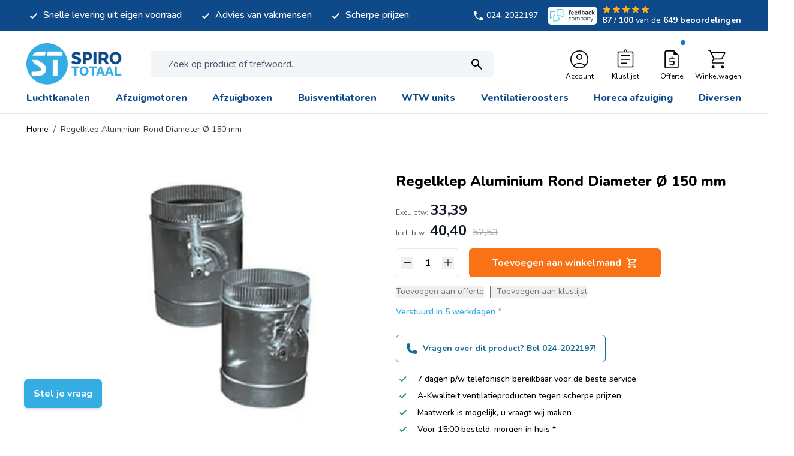

--- FILE ---
content_type: text/html; charset=UTF-8
request_url: https://www.spirototaal.nl/regelklep-aluminium-rond-diameter-o-150-mm.html
body_size: 79676
content:
<!doctype html>
<html lang="nl">
<head prefix="og: http://ogp.me/ns# fb: http://ogp.me/ns/fb# product: http://ogp.me/ns/product#">
    <meta charset="utf-8"/>
<meta name="title" content="Regelklep Aluminium Rond Diameter Ø 150 mm kopen? | Spirototaal"/>
<meta name="description" content="Regelklep Aluminium Rond Diameter Ø 150 mm online kopen bij Spirototaal ✓ Uitgebreid assortiment &amp; Maatwerk mogelijk ✓ Zeer scherpe prijzen &amp; de beste service!"/>
<meta name="robots" content="INDEX,FOLLOW"/>
<meta name="viewport" content="width=device-width, initial-scale=1"/>
<title>Regelklep Aluminium Rond Diameter Ø 150 mm kopen? | Spirototaal</title>
<link  rel="stylesheet" type="text/css"  media="all" href="https://www.spirototaal.nl/static/version1768385548/frontend/Magna/default/nl_NL/css/styles.css" />
<link  rel="stylesheet" type="text/css"  media="all" href="https://www.spirototaal.nl/static/version1768385548/frontend/Magna/default/nl_NL/css/splide-core.min.css" />
<link  rel="stylesheet" type="text/css"  media="all" href="https://www.spirototaal.nl/static/version1768385548/frontend/Magna/default/nl_NL/Mollie_Payment/css/styles.css" />
<script  type="text/javascript"  defer="defer" src="https://www.spirototaal.nl/static/version1768385548/frontend/Magna/default/nl_NL/js/splide.min.js"></script>
<script  type="text/javascript"  src="https://www.spirototaal.nl/static/version1768385548/frontend/Magna/default/nl_NL/Smile_ElasticsuiteTracker/js/tracking.js"></script>
<link rel="preload" as="font" crossorigin="anonymous" href="https://www.spirototaal.nl/static/version1768385548/frontend/Magna/default/nl_NL/fonts/nunito.woff2" />
<link rel="preload" as="font" crossorigin="anonymous" href="https://www.spirototaal.nl/static/version1768385548/frontend/Magna/default/nl_NL/fonts/nunito-italic.woff2" />
<link rel="preload" as="font" crossorigin="anonymous" href="https://www.spirototaal.nl/static/version1768385548/frontend/Magna/default/nl_NL/fonts/poppins-400.woff2" />
<link rel="preload" as="font" crossorigin="anonymous" href="https://www.spirototaal.nl/static/version1768385548/frontend/Magna/default/nl_NL/fonts/poppins-700.woff2" />
<link rel="preload" as="font" crossorigin="anonymous" href="https://www.spirototaal.nl/static/version1768385548/frontend/Magna/default/nl_NL/fonts/poppins-600.woff2" />
<link  rel="canonical" href="https://www.spirototaal.nl/regelklep-aluminium-rond-diameter-o-150-mm.html" />
<link  rel="icon" type="image/x-icon" href="https://www.spirototaal.nl/media/favicon/websites/1/logo_round.png" />
<link  rel="shortcut icon" type="image/x-icon" href="https://www.spirototaal.nl/media/favicon/websites/1/logo_round.png" />
<meta name="google-site-verification" content="VLIyXmyLXr-onSfVty3gmIKt2AXj6qTmBrTc3mSsZGA" />            <script>
    (function(){
        window.dataLayer = window.dataLayer || [];
        function gtag() {
            dataLayer.push(arguments);
        }

        if (localStorage.getItem('consent-mode') === null) {
            gtag('consent', 'default', {
                'ad_storage': 'denied',
                'ad_user_data': 'denied',
                'ad_personalization': 'denied',
                'analytics_storage': 'denied',
                'functionality_storage': 'denied',
                'personalization_storage': 'denied',
                'security_storage': 'denied',
            });

            return;
        }

        gtag('consent', 'default', JSON.parse(localStorage.getItem('consent-mode')));
    })();
</script>
    <script>
        //<![CDATA[
        function userConsentEsTraking(config)
        {
            return config.cookieRestrictionEnabled == false || hyva.getCookie(config.cookieRestrictionName) !== null;
        }

        try {
            smileTracker.setConfig({
                beaconUrl     : 'https://www.spirototaal.nl/elasticsuite/tracker/hit/image/h.png',
                telemetryUrl     : 'https://t.elasticsuite.io/track',
                telemetryEnabled : '',
                sessionConfig : {"visit_cookie_name":"STUID","visit_cookie_lifetime":"3600","visitor_cookie_lifetime":"365","visitor_cookie_name":"STVID","domain":".spirototaal.nl","path":"\/"},
            });

            smileTracker.addPageVar('store_id', '1');

            document.addEventListener('DOMContentLoaded', function () {
                if (userConsentEsTraking({"cookieRestrictionEnabled":"1","cookieRestrictionName":"user_allowed_save_cookie"})) {
                    smileTracker.sendTag();
                }
            });
        } catch (err) {
            ;
        }
        //]]>
    </script>

<script nonce="YzVyaWhzMDRycnF3YmV0MDY4d3BzcWNndXd1NHQybDc=">
    window.YIREO_GOOGLETAGMANAGER2_ENABLED = true;
    (function (events) {
        const initYireoGoogleTagManager2 = function () {
            events.forEach(function (eventType) {
                window.removeEventListener(eventType, initYireoGoogleTagManager2);
            });

                        (function (w, d, s, l, i) {
                w[l] = w[l] || [];
                w[l].push({'gtm.start': new Date().getTime(), event: 'gtm.js'});
                var f = d.getElementsByTagName(s)[0],
                    j = d.createElement(s),
                    dl = l != 'dataLayer' ? '&l=' + l : '';
                j.async = true;
                j.src = 'https://www.googletagmanager.com' + '/gtm.js?id=' + i + dl;
                f.parentNode.insertBefore(j, f);
            })(window, document, 'script', 'dataLayer', 'GTM-WXTST5T');
                    }

        events.forEach(function (eventType) {
            window.addEventListener(eventType, initYireoGoogleTagManager2, {once: true, passive: true})
        })
    })(['load', 'keydown', 'mouseover', 'scroll', 'touchstart', 'wheel']);

    </script>
<script>
    var BASE_URL = 'https://www.spirototaal.nl/';
    var THEME_PATH = 'https://www.spirototaal.nl/static/version1768385548/frontend/Magna/default/nl_NL';
    var COOKIE_CONFIG = {
        "expires": null,
        "path": "\u002F",
        "domain": ".spirototaal.nl",
        "secure": true,
        "lifetime": "3600",
        "cookie_restriction_enabled": true    };
    var CURRENT_STORE_CODE = 'default';
    var CURRENT_WEBSITE_ID = '1';

    window.hyva = window.hyva || {}

    window.cookie_consent_groups = window.cookie_consent_groups || {}
    window.cookie_consent_groups['necessary'] = true;

    window.cookie_consent_config = window.cookie_consent_config || {};
    window.cookie_consent_config['necessary'] = [].concat(
        window.cookie_consent_config['necessary'] || [],
        [
            'user_allowed_save_cookie',
            'form_key',
            'mage-messages',
            'private_content_version',
            'mage-cache-sessid',
            'last_visited_store',
            'section_data_ids'
        ]
    );
</script>
<script>
    'use strict';
    (function( hyva, undefined ) {

        function lifetimeToExpires(options, defaults) {

            const lifetime = options.lifetime || defaults.lifetime;

            if (lifetime) {
                const date = new Date;
                date.setTime(date.getTime() + lifetime * 1000);
                return date;
            }

            return null;
        }

        function generateRandomString() {

            const allowedCharacters = '0123456789abcdefghijklmnopqrstuvwxyzABCDEFGHIJKLMNOPQRSTUVWXYZ',
                length = 16;

            let formKey = '',
                charactersLength = allowedCharacters.length;

            for (let i = 0; i < length; i++) {
                formKey += allowedCharacters[Math.round(Math.random() * (charactersLength - 1))]
            }

            return formKey;
        }

        const sessionCookieMarker = {noLifetime: true}

        const cookieTempStorage = {};

        const internalCookie = {
            get(name) {
                const v = document.cookie.match('(^|;) ?' + name + '=([^;]*)(;|$)');
                return v ? v[2] : null;
            },
            set(name, value, days, skipSetDomain) {
                let expires,
                    path,
                    domain,
                    secure,
                    samesite;

                const defaultCookieConfig = {
                    expires: null,
                    path: '/',
                    domain: null,
                    secure: false,
                    lifetime: null,
                    samesite: 'lax'
                };

                const cookieConfig = window.COOKIE_CONFIG || {};

                expires = days && days !== sessionCookieMarker
                    ? lifetimeToExpires({lifetime: 24 * 60 * 60 * days, expires: null}, defaultCookieConfig)
                    : lifetimeToExpires(window.COOKIE_CONFIG, defaultCookieConfig) || defaultCookieConfig.expires;

                path = cookieConfig.path || defaultCookieConfig.path;
                domain = !skipSetDomain && (cookieConfig.domain || defaultCookieConfig.domain);
                secure = cookieConfig.secure || defaultCookieConfig.secure;
                samesite = cookieConfig.samesite || defaultCookieConfig.samesite;

                document.cookie = name + "=" + encodeURIComponent(value) +
                    (expires && days !== sessionCookieMarker ? '; expires=' + expires.toGMTString() : '') +
                    (path ? '; path=' + path : '') +
                    (domain ? '; domain=' + domain : '') +
                    (secure ? '; secure' : '') +
                    (samesite ? '; samesite=' + samesite : 'lax');
            },
            isWebsiteAllowedToSaveCookie() {
                const allowedCookies = this.get('user_allowed_save_cookie');
                if (allowedCookies) {
                    const allowedWebsites = JSON.parse(unescape(allowedCookies));

                    return allowedWebsites[CURRENT_WEBSITE_ID] === 1;
                }
                return false;
            },
            getGroupByCookieName(name) {
                const cookieConsentConfig = window.cookie_consent_config || {};
                let group = null;
                for (let prop in cookieConsentConfig) {
                    if (!cookieConsentConfig.hasOwnProperty(prop)) continue;
                    if (cookieConsentConfig[prop].includes(name)) {
                        group = prop;
                        break;
                    }
                }
                return group;
            },
            isCookieAllowed(name) {
                const cookieGroup = this.getGroupByCookieName(name);
                return cookieGroup
                    ? window.cookie_consent_groups[cookieGroup]
                    : this.isWebsiteAllowedToSaveCookie();
            },
            saveTempStorageCookies() {
                for (const [name, data] of Object.entries(cookieTempStorage)) {
                    if (this.isCookieAllowed(name)) {
                        this.set(name, data['value'], data['days'], data['skipSetDomain']);
                        delete cookieTempStorage[name];
                    }
                }
            }
        };

        hyva.getCookie = (name) => {
            const cookieConfig = window.COOKIE_CONFIG || {};

            if (cookieConfig.cookie_restriction_enabled && ! internalCookie.isCookieAllowed(name)) {
                return cookieTempStorage[name] ? cookieTempStorage[name]['value'] : null;
            }

            return internalCookie.get(name);
        }

        hyva.setCookie = (name, value, days, skipSetDomain) => {
            const cookieConfig = window.COOKIE_CONFIG || {};

            if (cookieConfig.cookie_restriction_enabled && ! internalCookie.isCookieAllowed(name)) {
                cookieTempStorage[name] = {value, days, skipSetDomain};
                return;
            }
            return internalCookie.set(name, value, days, skipSetDomain);
        }


        hyva.setSessionCookie = (name, value, skipSetDomain) => {
            return hyva.setCookie(name, value, sessionCookieMarker, skipSetDomain)
        }

        hyva.getBrowserStorage = () => {
            const browserStorage = window.localStorage || window.sessionStorage;
            if (!browserStorage) {
                console.warn('Browser Storage is unavailable');
                return false;
            }
            try {
                browserStorage.setItem('storage_test', '1');
                browserStorage.removeItem('storage_test');
            } catch (error) {
                console.warn('Browser Storage is not accessible', error);
                return false;
            }
            return browserStorage;
        }

        hyva.postForm = (postParams) => {
            const form = document.createElement("form");

            let data = postParams.data;

            if (! postParams.skipUenc && ! data.uenc) {
                data.uenc = btoa(window.location.href);
            }
            form.method = "POST";
            form.action = postParams.action;

            Object.keys(postParams.data).map(key => {
                const field = document.createElement("input");
                field.type = 'hidden'
                field.value = postParams.data[key];
                field.name = key;
                form.appendChild(field);
            });

            const form_key = document.createElement("input");
            form_key.type = 'hidden';
            form_key.value = hyva.getFormKey();
            form_key.name="form_key";
            form.appendChild(form_key);

            document.body.appendChild(form);

            form.submit();
        }

        hyva.getFormKey = function () {
            let formKey = hyva.getCookie('form_key');

            if (!formKey) {
                formKey = generateRandomString();
                hyva.setCookie('form_key', formKey);
            }

            return formKey;
        }

        hyva.formatPrice = (value, showSign, options = {}) => {
            const groupSeparator = options.groupSeparator;
            const decimalSeparator = options.decimalSeparator
            delete options.groupSeparator;
            delete options.decimalSeparator;
            const formatter = new Intl.NumberFormat(
                'nl\u002DNL',
                Object.assign({
                    style: 'currency',
                    currency: 'EUR',
                    signDisplay: showSign ? 'always' : 'auto'
                }, options)
            );
            return (typeof Intl.NumberFormat.prototype.formatToParts === 'function') ?
                formatter.formatToParts(value).map(({type, value}) => {
                    switch (type) {
                        case 'currency':
                            return '\u0020' || value;
                        case 'minusSign':
                            return '- ';
                        case 'plusSign':
                            return '+ ';
                        case 'group':
                            return groupSeparator !== undefined ? groupSeparator : value;
                        case 'decimal':
                            return decimalSeparator !== undefined ? decimalSeparator : value;
                        default :
                            return value;
                    }
                }).reduce((string, part) => string + part) :
                formatter.format(value);
        }

        const formatStr = function (str, nStart) {
            const args = Array.from(arguments).slice(2);

            return str.replace(/(%+)([0-9]+)/g, (m, p, n) => {
                const idx = parseInt(n) - nStart;

                if (args[idx] === null || args[idx] === void 0) {
                    return m;
                }
                return p.length % 2
                    ? p.slice(0, -1).replace('%%', '%') + args[idx]
                    : p.replace('%%', '%') + n;
            })
        }

        hyva.str = function (string) {
            const args = Array.from(arguments);
            args.splice(1, 0, 1);

            return formatStr.apply(undefined, args);
        }

        hyva.strf = function () {
            const args = Array.from(arguments);
            args.splice(1, 0, 0);

            return formatStr.apply(undefined, args);
        }

        /**
         * Take a html string as `content` parameter and
         * extract an element from the DOM to replace in
         * the current page under the same selector,
         * defined by `targetSelector`
         */
        hyva.replaceDomElement = (targetSelector, content) => {
            // Parse the content and extract the DOM node using the `targetSelector`
            const parser = new DOMParser();
            const doc = parser.parseFromString(content, 'text/html');
            const contentNode = doc.querySelector(targetSelector);

            // Bail if content or target can't be found
            if (!contentNode || !document.querySelector(targetSelector)) {
                return;
            }

                        hyva.activateScripts(contentNode);
            
            // Replace the old DOM node with the new content
            document.querySelector(targetSelector).replaceWith(contentNode);

            // Reload customerSectionData and display cookie-messages if present
            window.dispatchEvent(new CustomEvent("reload-customer-section-data"));
            hyva.initMessages();
        }

        hyva.removeScripts = (contentNode) => {
            const scripts = contentNode.getElementsByTagName('script');
            for (let i = 0; i < scripts.length; i++) {
                scripts[i].parentNode.removeChild(scripts[i]);
            }
            const templates = contentNode.getElementsByTagName('template');
            for (let i = 0; i < templates.length; i++) {
                const container = document.createElement('div');
                container.innerHTML = templates[i].innerHTML;
                hyva.removeScripts(container);
                templates[i].innerHTML = container.innerHTML;
            }
        }

        hyva.activateScripts = (contentNode) => {
            // Create new array from HTMLCollection to avoid mutation of collection while manipulating the DOM.
            const scripts = Array.from(contentNode.getElementsByTagName('script'));

            // Iterate over all script tags to duplicate+inject each into the head
            for (const original of scripts) {
                const script = document.createElement('script');
                original.type && (script.type = original.type);
                script.innerHTML = original.innerHTML;

                // Remove the original (non-executing) script from the contentNode
                original.parentNode.removeChild(original)

                // Add script to head
                document.head.appendChild(script);
            }

            return contentNode;
        }

        const replace = {['+']: '-', ['/']: '_', ['=']: ','};
        hyva.getUenc = () => btoa(window.location.href).replace(/[+/=]/g, match => replace[match]);

        let currentTrap;

        const focusableElements = (rootElement) => {
            const selector = 'button, [href], input, select, textarea, details, [tabindex]:not([tabindex="-1"]';
            return Array.from(rootElement.querySelectorAll(selector))
                .filter(el => {
                    return el.style.display !== 'none'
                        && !el.disabled
                        && el.tabIndex !== -1
                        && (el.offsetWidth || el.offsetHeight || el.getClientRects().length)
                })
        }

        const focusTrap = (e) => {
            const isTabPressed = e.key === 'Tab' || e.keyCode === 9;
            if (!isTabPressed) return;

            const focusable = focusableElements(currentTrap)
            const firstFocusableElement = focusable[0]
            const lastFocusableElement = focusable[focusable.length - 1]

            e.shiftKey
                ? document.activeElement === firstFocusableElement && (lastFocusableElement.focus(), e.preventDefault())
                : document.activeElement === lastFocusableElement && (firstFocusableElement.focus(), e.preventDefault())
        };

        hyva.releaseFocus = (rootElement) => {
            if (currentTrap && (!rootElement || rootElement === currentTrap)) {
                currentTrap.removeEventListener('keydown', focusTrap)
                currentTrap = null
            }
        }
        hyva.trapFocus = (rootElement) => {
            if (!rootElement) return;
            hyva.releaseFocus()
            currentTrap = rootElement
            rootElement.addEventListener('keydown', focusTrap)
            const firstElement = focusableElements(rootElement)[0]
            firstElement && firstElement.focus()
        }

        hyva.safeParseNumber = (rawValue) => {
            const number = rawValue ? parseFloat(rawValue) : null;

            return Array.isArray(number) || isNaN(number) ? rawValue : number;
        }

        const toCamelCase = s => s.split('_').map(word => word.charAt(0).toUpperCase() + word.slice(1)).join('');
        hyva.createBooleanObject = (name, value = false, additionalMethods = {}) => {

            const camelCase = toCamelCase(name);
            const key = '__hyva_bool_' + name

            return new Proxy(Object.assign(
                additionalMethods,
                {
                    [key]: !!value,
                    [name]() {return !!this[key]},
                    ['!' + name]() {return !this[key]}, // @deprecated This does not work with non-CSP Alpine
                    ['not' + camelCase]() {return !this[key]},
                    ['toggle' + camelCase]() {this[key] = !this[key]},
                    [`set${camelCase}True`]() {this[key] = true},
                    [`set${camelCase}False`]() {this[key] = false},
                }
            ), {
                set(target, prop, value) {
                    return prop === name
                        ? (target[key] = !!value)
                        : Reflect.set(...arguments);
                }
            })
        }

                hyva.alpineInitialized = (fn) => window.addEventListener('alpine:initialized', fn, {once: true})
        window.addEventListener('alpine:init', () => Alpine.data('{}', () => ({})), {once: true});
                window.addEventListener('user-allowed-save-cookie', () => internalCookie.saveTempStorageCookies())

    }( window.hyva = window.hyva || {} ));
</script>
<script>
    if (!window.IntersectionObserver) {
        window.IntersectionObserver = function (callback) {
            this.observe = el => el && callback(this.takeRecords());
            this.takeRecords = () => [{isIntersecting: true, intersectionRatio: 1}];
            this.disconnect = () => {};
            this.unobserve = () => {};
        }
    }
</script>

<meta property="og:type" content="product" />
<meta property="og:title"
      content="Regelklep&#x20;Aluminium&#x20;Rond&#x20;Diameter&#x20;&#xD8;&#x20;150&#x20;mm" />
<meta property="og:image"
      content="https://www.spirototaal.nl/media/catalog/product/cache/3a74a33bba56087b11e0e9531009341e/a/r/aregelklep_rond_luchtkanaal_spirototaal_1.png" />
<meta property="og:description"
      content="Technische&#x20;gegevens&#x0D;&#x0A;&#x0D;&#x0A;&#x20;&#x2022;&#x20;Diameter&#x3A;&#x20;&#xD8;&#x20;150&#x20;mm&#x20;&#x0D;&#x0A;&#x20;&#x2022;&#x20;Wanddikte&#x20;0,5&#x20;mm&#x0D;&#x0A;&#x20;&#x2022;&#x20;Materiaal&#x3A;&#x20;Aluminium&#x20;" />
<meta property="og:url" content="https://www.spirototaal.nl/regelklep-aluminium-rond-diameter-o-150-mm.html" />
    <meta property="product:price:amount" content="40.401901"/>
    <meta property="product:price:currency"
      content="EUR"/>
</head>
<body id="html-body" class="overflow-x-hidden bg-white catalog-product-view product-regelklep-aluminium-rond-diameter-o-150-mm page-layout-1column">


<script>
    function initCookieBanner() {
        window.dataLayer = window.dataLayer || [];

        const isUserAllowedSaveCookieName = 'user_allowed_save_cookie';
        const currentWebsiteId = 1;

        const isAllowedSaveCookie = () => {
            const allowedCookies = hyva.getCookie(isUserAllowedSaveCookieName);
            const allowedCookieWebsites = allowedCookies
                ? JSON.parse(unescape(allowedCookies))
                : [];

            return allowedCookieWebsites[currentWebsiteId] !== undefined
                ? !!allowedCookieWebsites[currentWebsiteId]
                : false;
        };

        return {
            showCookieBanner: false,
            showDetails: false,
            cookieName: isUserAllowedSaveCookieName,
            cookieValue: '{"1":1}',
            cookieLifetime: '31536000',
            noCookiesUrl: 'https\u003A\u002F\u002Fwww.spirototaal.nl\u002Fcookie\u002Findex\u002FnoCookies\u002F',
            consentConfig: {
                necessary: true,
                marketing: false,
                analytics: false,
                preferences: false,
            },

            initialize() {
                const cookies = JSON.parse(localStorage.getItem('consent-mode'));

                //On a first domain visit consent-mode is not yet set so return to avoid a console error
                if(!cookies) {
                    return;
                }

                this.consentConfig = {
                    necessary: cookies['functionality_storage'] === 'granted',
                    marketing: cookies['ad_storage'] === 'granted',
                    analytics: cookies['analytics_storage'] === 'granted',
                    preferences: cookies['personalization_storage'] === 'granted'
                };
            },

            gtag() {
                dataLayer.push(arguments);
            },

            checkAcceptCookies() {
                const consentMode = JSON.parse(localStorage.getItem('consent-mode'));

                if (consentMode === null || isAllowedSaveCookie() === null) {
                    this.showCookieBanner = true;
                }
            },

            handleConsentButton(mode = 'all') {
                this.handleNativeConsent();

                switch (mode) {
                    case 'deny':
                        for (const [key, value] of Object.entries(this.consentConfig)) {
                            this.consentConfig[key] = false;
                        }

                        window.location.href = this.noCookiesUrl;

                        break;
                    case 'all':
                        for (const [key, value] of Object.entries(this.consentConfig)) {
                            this.consentConfig[key] = true;
                        }
                        break;
                    case 'custom':
                        for (const [key, value] of Object.entries(this.consentConfig)) {
                            this.consentConfig[key] = document.getElementById(`consent-${key}`).checked;
                        }
                        break;
                    default:
                        break;
                }

                this.setConsent(this.consentConfig);
                this.showCookieBanner = false;
                this.showDetails = false;
            },

            handleNativeConsent() {
                const cookieExpires = this.cookieLifetime / 60 / 60 / 24;
                hyva.setCookie(this.cookieName, this.cookieValue, cookieExpires);

                if (!hyva.getCookie(this.cookieName)) {
                    window.location.href = this.noCookiesUrl;
                    return;
                }

                window.dispatchEvent(new CustomEvent('user-allowed-save-cookie'));
            },

            getCookieStatus(cookie) {
                return this.consentConfig[cookie];
            },

            setConsent(consent) {
                const consentMode = {
                    'functionality_storage': consent.necessary ? 'granted' : 'denied',
                    'security_storage': consent.necessary ? 'granted' : 'denied',
                    'personalization_storage': consent.preferences ? 'granted' : 'denied',
                    'analytics_storage': consent.analytics ? 'granted' : 'denied',
                    'ad_storage': consent.marketing ? 'granted' : 'denied',
                    'ad_user_data': consent.marketing ? 'granted' : 'denied',
                    'ad_personalization': consent.marketing ? 'granted' : 'denied',
                };

                localStorage.setItem('consent-mode', JSON.stringify(consentMode));
                this.gtag('consent', 'update', consentMode);
            },
            eventListeners: {
                ['@show-consent-popup.window']() {
                    this.showCookieBanner = true;
                },
            }
        }
    }
</script>

<section
        class="relative z-60"
        x-data="initCookieBanner()"
        x-init="initialize()"
        x-bind="eventListeners"
        @private-content-loaded.window="checkAcceptCookies()"
>
    <!-- Cookie Details View -->
    <div
            class="fixed p-4 flex items-center justify-center inset-0 z-20"
            x-show="showCookieBanner && showDetails"
            x-cloak
    >
        <div class="max-w-3xl bg-white p-6 rounded-lg w-full h-[48rem] max-h-[90vh] shadow-circumference-lg overflow-y-auto">
            <div class="flex items-center justify-center mb-8">
                <a
    class="flex items-center justify-center text-xl font-medium tracking-wide text-gray-800
        no-underline hover:no-underline font-title md:justify-start"
    href="https://www.spirototaal.nl/"
    aria-label="Ga&#x20;naar&#x20;startpagina"
>
    <picture class="sm:hidden"><source type="image/webp" srcset="https://www.spirototaal.nl/media/logo/websites/1/logo.webp"><img class="sm:hidden" src="https://www.spirototaal.nl/media/logo/websites/1/logo.png" alt="Winkellogo" width="90" height="40" loading="lazy"></picture>
    <picture class="hidden sm:block"><source type="image/webp" srcset="https://www.spirototaal.nl/media/logo/websites/1/logo.webp"><img class="hidden sm:block" src="https://www.spirototaal.nl/media/logo/websites/1/logo.png" alt="Winkellogo" width="215" height="40" loading="lazy"></picture>

    </a>
            </div>
            <div class="divide-y divide-gray-dark space-y-4">
                <div>
                    <span class="block font-semibold text-2xl mb-4">
                        Cookie instellingen                    </span>
                    <p>
                        Om gebruik te maken van deze diensten hebben wij uw toestemming nodig. Door op &quot;Alles accepteren&quot; te klikken gaat u akkoord met het gebruik van al deze diensten. U kunt ook toestemming geven voor specifieke diensten door de cookies in een categorie te accepteren en op te slaan.                    </p>
                    <a
                            class="text-primary text-sm font-medium inline-flex items-center gap-2 hover:underline"
                            href="https://www.spirototaal.nl/privacy-policy-cookie-restriction-mode/"
                    >
                        Meer informatie                        <svg xmlns="http://www.w3.org/2000/svg" fill="none" viewBox="0 0 24 24" stroke-width="2" stroke="currentColor" class="w-3 h-3" width="12" height="12" role="img">
  <path stroke-linecap="round" stroke-linejoin="round" d="M14 5l7 7m0 0l-7 7m7-7H3"/>
<title>arrow-right</title></svg>
                    </a>
                </div>

                <!-- Necessary Cookies -->
                <div class="pt-4">
                    <input
                            type="checkbox"
                            id="consent-necessary"
                            name="consent-necessary"
                            checked
                            disabled
                            class="hidden"
                    >
                    <span class="block font-semibold text-xl mb-4">
                        Noodzakelijke cookies                    </span>
                    <p>
                        Noodzakelijke cookies helpen een website bruikbaarder te maken, door basisfuncties als paginanavigatie en toegang tot beveiligde gedeelten van de website mogelijk te maken. Zonder deze cookies kan de website niet naar behoren werken.                    </p>
                </div>

                <!-- Preference Cookies -->
                <div class="pt-4 flex items-start">
                    <div>
                        <span class="block font-semibold text-xl mb-4">
                            Voorkeurscookies                        </span>
                        <p>
                            Voorkeurscookies zorgen ervoor dat een website informatie kan onthouden die van invloed is op het gedrag en de vormgeving van de website, zoals de taal van uw voorkeur of de regio waar u woont.                        </p>
                    </div>
                    <label for="consent-preferences" class="cursor-pointer inline-flex items-center">
                        <input
                                type="checkbox"
                                id="consent-preferences"
                                name="consent-preferences"
                                class="sr-only peer"
                                :checked="getCookieStatus('preferences')"
                        >
                        <div
                                class="relative h-6 w-11 rounded-full bg-gray-lighter peer-checked:bg-primary
                            after:content-[''] after:absolute after:top-[2px] after:left-[2px] after:w-5 after:h-5 after:rounded-full after:bg-white after:border-1 after:border-gray-darker
                            after:duration-150 after:ease-in-out after:transition-all
                            after:peer-checked:translate-x-full
                        "
                        >
                        </div>
                        <span class="sr-only">Schakel mij in</span>
                    </label>
                </div>

                <!-- Statistic Cookies -->
                <div class="pt-4 flex items-start">
                    <div>
                        <span class="block font-semibold text-xl mb-4">
                            Statistische cookies                        </span>
                        <p>
                            Statistische cookies helpen eigenaren van websites begrijpen hoe bezoekers hun website gebruiken, door anoniem gegevens te verzamelen en te rapporteren.                        </p>
                    </div>
                    <label for="consent-analytics" class="cursor-pointer inline-flex items-center">
                        <input
                                type="checkbox"
                                id="consent-analytics"
                                name="consent-analytics"
                                class="sr-only peer"
                                :checked="getCookieStatus('analytics')"
                        >
                        <div
                                class="relative h-6 w-11 rounded-full bg-gray-lighter peer-checked:bg-primary
                            after:content-[''] after:absolute after:top-[2px] after:left-[2px] after:w-5 after:h-5 after:rounded-full after:bg-white after:border-1 after:border-gray-darker
                            after:duration-150 after:ease-in-out after:transition-all
                            after:peer-checked:translate-x-full
                        "
                        >
                        </div>
                        <span class="sr-only">Schakel mij in</span>
                    </label>
                </div>
                <!-- Marketing Cookies -->
                <div class="pt-4 flex items-start">
                    <div>
                        <span class="block font-semibold text-xl mb-4">
                            Marketing cookies                        </span>
                        <p>
                            Marketingcookies worden gebruikt om bezoekers te volgen wanneer ze verschillende websites bezoeken. Hun doel is advertenties weergeven die zijn toegesneden op en relevant zijn voor de individuele gebruiker. Deze advertenties worden zo waardevoller voor uitgevers en externe adverteerders.                        </p>
                    </div>
                    <label for="consent-marketing" class="cursor-pointer inline-flex items-center">
                        <input
                                type="checkbox"
                                id="consent-marketing"
                                name="consent-marketing"
                                class="sr-only peer"
                                :checked="getCookieStatus('marketing')"
                        >
                        <div
                                class="relative h-6 w-11 rounded-full bg-gray-lighter peer-checked:bg-primary
                            after:content-[''] after:absolute after:top-[2px] after:left-[2px] after:w-5 after:h-5 after:rounded-full after:bg-white after:border-1 after:border-gray-darker
                            after:duration-150 after:ease-in-out after:transition-all
                            after:peer-checked:translate-x-full
                        "
                        >
                        </div>
                        <span class="sr-only">Schakel mij in</span>
                    </label>
                </div>
            </div>
            <div class="flex flex-col md:flex-row gap-4 justify-between items-center mt-5">
                <button
                        @click="handleConsentButton('custom')"
                        id="btn-cookie-custom"
                        class="justify-center h-12 btn w-full md:w-auto"
                >
                    Aanpassen                </button>
                <div class="ml-auto flex flex-col md:flex-row gap-4 w-full md:w-auto">
                    <button
                        @click="handleConsentButton('deny')"
                        id="btn-cookie-deny"
                        class="justify-center h-12 btn btn-outline"
                    >
                        Alles weigeren                    </button>
                    <button
                            @click="handleConsentButton('all')"
                            id="btn-cookie-allow"
                            class="justify-center h-12 btn btn-primary"
                    >
                        Alles accepteren                    </button>
                </div>
            </div>
        </div>
    </div>

    <!-- Cookie Banner -->
    <div class="fixed bottom-0 h-auto right-0 p-4 flex max-w-3xl z-10"
         :aria-hidden="showCookieBanner && !showDetails"
         x-show="showCookieBanner && !showDetails"
         x-cloak
    >
        <div class="bg-white shadow-circumference-lg rounded-lg">
            <div class="p-6">
                We gebruiken eigen cookies &amp; cookies van derden om uw ervaring te verbeteren, verkeer te analyseren en voor beveiligings- en marketingdoeleinden. Selecteer “Alles accepteren” om gebruik toe te staan. Lees ons <a href="https://www.spirototaal.nl/privacy-policy-cookie-restriction-mode/" class="text-primary hover:underline">cookiebeleid</a>.            </div>

            <div class="flex flex-col md:flex-row gap-4 p-6 pt-0 justify-between items-center">
                <button
                        @click="showDetails = true"
                        id="btn-cookie-custom"
                        class="justify-center h-12 btn w-full md:w-auto"
                >
                    Instellingen wijzigen                </button>
                <div class="md:ml-auto flex flex-col md:flex-row gap-4 w-full md:w-auto">
                    <button
                            @click="handleConsentButton('deny')"
                            id="btn-cookie-deny"
                            class="justify-center h-12 btn btn-outline"
                    >
                        Blokkeer alle cookies                    </button>
                    <button
                            @click="handleConsentButton('all')"
                            id="btn-cookie-allow"
                            class="justify-center h-12 btn btn-primary"
                    >
                        Alles accepteren                    </button>
                </div>
            </div>
        </div>
    </div>
</section>
<noscript><iframe src="https://www.googletagmanager.com/ns.html?id=GTM-WXTST5T" height="0" width="0" style="display:none;visibility:hidden"></iframe></noscript>
<input name="form_key" type="hidden" value="tR2cQNzHDyOz6In4" /><script nonce="YzVyaWhzMDRycnF3YmV0MDY4d3BzcWNndXd1NHQybDc=">
    function yireoGoogleTagManager2Pusher(eventData, message, callback) {
        window.YIREO_GOOGLETAGMANAGER2_PAST_EVENTS = window.YIREO_GOOGLETAGMANAGER2_PAST_EVENTS || [];

        function doCallback(cb) {
            if (undefined === cb) {
                return;
            }

            cb();
        }

        
        const copyEventData = Object.assign({}, eventData);
        let metaData = {};
        if (copyEventData.meta) {
            metaData = copyEventData.meta;
            delete copyEventData.meta;
        }

        const eventHash = btoa(encodeURIComponent(JSON.stringify(copyEventData)));
        if (window.YIREO_GOOGLETAGMANAGER2_PAST_EVENTS.includes(eventHash)) {
            yireoGoogleTagManager2Logger('Warning: Event already triggered', eventData);
            doCallback(callback);
            return;
        }

        if (metaData && metaData.allowed_pages && metaData.allowed_pages.length > 0
            && false === metaData.allowed_pages.some(page => window.location.pathname.includes(page))) {
            yireoGoogleTagManager2Logger('Warning: Skipping event, not in allowed pages', window.location.pathname, eventData);
            doCallback(callback);
            return;
        }

        if (!message) {
            message = 'push (unknown) [unknown]';
        }

        yireoGoogleTagManager2Logger(message, eventData);
        window.dataLayer = window.dataLayer || [];

        if (eventData.ecommerce) {
            window.dataLayer.push({ecommerce: null});
        }

        try {
            window.dataLayer.push(eventData);
            window.YIREO_GOOGLETAGMANAGER2_PAST_EVENTS.push(eventHash);
        } catch(error) {
            doCallback(callback);
        }

        doCallback(callback);
    }
</script>
<script nonce="YzVyaWhzMDRycnF3YmV0MDY4d3BzcWNndXd1NHQybDc=">
    function yireoGoogleTagManager2Logger(...args) {
        const debug = window.YIREO_GOOGLETAGMANAGER2_DEBUG || false;
        if (false === debug) {
            return;
        }

        var color = 'gray';
        if (args[0].toLowerCase().startsWith('push')) {
            color = 'green';
        }

        if (args[0].toLowerCase().startsWith('warning')) {
            color = 'orange';
        }

        var css = 'color:white; background-color:' + color + '; padding:1px;'
        console.log('%cYireo_GoogleTagManager2', css, ...args);
    }
</script>
<div class="page-wrapper"><div class="top-header bg-secondary py-2 relative lg:z-40">
    <div class="container flex items-center justify-center text-white text-sm font-medium sm:justify-between">
        <div class="hidden lg:flex items-center w-full">
            <div class="usps flex items-center space-x-4 xl:space-x-7">
                                                            <div class="usp text-sm font-medium xl:text-base">
                            <p>
                                <svg xmlns="http://www.w3.org/2000/svg" height="24" viewBox="0 -960 960 960" width="24" fill="currentColor" class="inline stroke-2" role="img"><path d="M400-304 240-464l56-56 104 104 264-264 56 56-320 320Z"/><title>check-small</title></svg>
                                Snelle levering uit eigen voorraad                            </p>
                        </div>
                                            <div class="usp text-sm font-medium xl:text-base">
                            <p>
                                <svg xmlns="http://www.w3.org/2000/svg" height="24" viewBox="0 -960 960 960" width="24" fill="currentColor" class="inline stroke-2" role="img"><path d="M400-304 240-464l56-56 104 104 264-264 56 56-320 320Z"/><title>check-small</title></svg>
                                Advies van vakmensen                            </p>
                        </div>
                                            <div class="usp text-sm font-medium xl:text-base">
                            <p>
                                <svg xmlns="http://www.w3.org/2000/svg" height="24" viewBox="0 -960 960 960" width="24" fill="currentColor" class="inline stroke-2" role="img"><path d="M400-304 240-464l56-56 104 104 264-264 56 56-320 320Z"/><title>check-small</title></svg>
                                Scherpe prijzen                            </p>
                        </div>
                                                </div>
        </div>

        <p class="hidden sm:inline-flex items-center shrink-0 mx-4">
                            <a href="tel:024-2022197" class="inline-flex items-center">
                    <svg xmlns="http://www.w3.org/2000/svg" viewBox="0 0 20 20" fill="currentColor" aria-hidden="true" class="mr-1" width="18" height="18" role="img">
    <path fill-rule="evenodd" d="M2 3.5A1.5 1.5 0 013.5 2h1.148a1.5 1.5 0 011.465 1.175l.716 3.223a1.5 1.5 0 01-1.052 1.767l-.933.267c-.41.117-.643.555-.48.95a11.542 11.542 0 006.254 6.254c.395.163.833-.07.95-.48l.267-.933a1.5 1.5 0 011.767-1.052l3.223.716A1.5 1.5 0 0118 15.352V16.5a1.5 1.5 0 01-1.5 1.5H15c-1.149 0-2.263-.15-3.326-.43A13.022 13.022 0 012.43 8.326 13.019 13.019 0 012 5V3.5z" clip-rule="evenodd"/>
<title>phone</title></svg>
                    <span>024-2022197</span>
                </a>
                    </p>

        <section data-element="feedbackcompany-textual-widget-509493530"
         class="shrink-0"
>
    <a href="/feedbackcompany"
       class="flex items-center space-x-2 text-sm text-white w-full hover:underline"
    >
                    <span class="rounded-md shrink-0 bg-white p-1">
                <picture class="hidden xxs:block"><source type="image/webp" srcset="https://www.spirototaal.nl/static/version1768385548/frontend/Magna/default/nl_NL/Magmodules_FeedbackCompanySR/images/logo-big.webp"><img src="https://www.spirototaal.nl/static/version1768385548/frontend/Magna/default/nl_NL/Magmodules_FeedbackCompanySR/images/logo-big.png" width="75" height="24" alt="Feedback Company tekstuele widget" class="hidden xxs:block" loading="lazy"></picture>
                <picture class="xxs:hidden"><source type="image/webp" srcset="https://www.spirototaal.nl/static/version1768385548/frontend/Magna/default/nl_NL/Magmodules_FeedbackCompanySR/images/logo-small.webp"><img src="https://www.spirototaal.nl/static/version1768385548/frontend/Magna/default/nl_NL/Magmodules_FeedbackCompanySR/images/logo-small.png" width="24" height="24" alt="Feedback Company tekstuele widget" class="xxs:hidden" loading="lazy"></picture>
            </span>
        
        <span class="flex flex-col shrink-0">
                            
<div data-element="box-stars" class="relative inline-flex not-prose" title="87%">
    <div style="width: 87%;"
         class="absolute top-0 right-0 bottom-0 left-0 overflow-hidden">

        <div class="inline-flex text-[#ffad0f]">
            <svg xmlns="http://www.w3.org/2000/svg" viewBox="0 0 20 20" fill="currentColor" style="width: 16px; height: 16px; " role="img">
  <path d="M9.049 2.927c.3-.921 1.603-.921 1.902 0l1.07 3.292a1 1 0 00.95.69h3.462c.969 0 1.371 1.24.588 1.81l-2.8 2.034a1 1 0 00-.364 1.118l1.07 3.292c.3.921-.755 1.688-1.54 1.118l-2.8-2.034a1 1 0 00-1.175 0l-2.8 2.034c-.784.57-1.838-.197-1.539-1.118l1.07-3.292a1 1 0 00-.364-1.118L2.98 8.72c-.783-.57-.38-1.81.588-1.81h3.461a1 1 0 00.951-.69l1.07-3.292z"/>
<title>star</title></svg>
            <svg xmlns="http://www.w3.org/2000/svg" viewBox="0 0 20 20" fill="currentColor" style="width: 16px; height: 16px; " role="img">
  <path d="M9.049 2.927c.3-.921 1.603-.921 1.902 0l1.07 3.292a1 1 0 00.95.69h3.462c.969 0 1.371 1.24.588 1.81l-2.8 2.034a1 1 0 00-.364 1.118l1.07 3.292c.3.921-.755 1.688-1.54 1.118l-2.8-2.034a1 1 0 00-1.175 0l-2.8 2.034c-.784.57-1.838-.197-1.539-1.118l1.07-3.292a1 1 0 00-.364-1.118L2.98 8.72c-.783-.57-.38-1.81.588-1.81h3.461a1 1 0 00.951-.69l1.07-3.292z"/>
<title>star</title></svg>
            <svg xmlns="http://www.w3.org/2000/svg" viewBox="0 0 20 20" fill="currentColor" style="width: 16px; height: 16px; " role="img">
  <path d="M9.049 2.927c.3-.921 1.603-.921 1.902 0l1.07 3.292a1 1 0 00.95.69h3.462c.969 0 1.371 1.24.588 1.81l-2.8 2.034a1 1 0 00-.364 1.118l1.07 3.292c.3.921-.755 1.688-1.54 1.118l-2.8-2.034a1 1 0 00-1.175 0l-2.8 2.034c-.784.57-1.838-.197-1.539-1.118l1.07-3.292a1 1 0 00-.364-1.118L2.98 8.72c-.783-.57-.38-1.81.588-1.81h3.461a1 1 0 00.951-.69l1.07-3.292z"/>
<title>star</title></svg>
            <svg xmlns="http://www.w3.org/2000/svg" viewBox="0 0 20 20" fill="currentColor" style="width: 16px; height: 16px; " role="img">
  <path d="M9.049 2.927c.3-.921 1.603-.921 1.902 0l1.07 3.292a1 1 0 00.95.69h3.462c.969 0 1.371 1.24.588 1.81l-2.8 2.034a1 1 0 00-.364 1.118l1.07 3.292c.3.921-.755 1.688-1.54 1.118l-2.8-2.034a1 1 0 00-1.175 0l-2.8 2.034c-.784.57-1.838-.197-1.539-1.118l1.07-3.292a1 1 0 00-.364-1.118L2.98 8.72c-.783-.57-.38-1.81.588-1.81h3.461a1 1 0 00.951-.69l1.07-3.292z"/>
<title>star</title></svg>
            <svg xmlns="http://www.w3.org/2000/svg" viewBox="0 0 20 20" fill="currentColor" style="width: 16px; height: 16px; " role="img">
  <path d="M9.049 2.927c.3-.921 1.603-.921 1.902 0l1.07 3.292a1 1 0 00.95.69h3.462c.969 0 1.371 1.24.588 1.81l-2.8 2.034a1 1 0 00-.364 1.118l1.07 3.292c.3.921-.755 1.688-1.54 1.118l-2.8-2.034a1 1 0 00-1.175 0l-2.8 2.034c-.784.57-1.838-.197-1.539-1.118l1.07-3.292a1 1 0 00-.364-1.118L2.98 8.72c-.783-.57-.38-1.81.588-1.81h3.461a1 1 0 00.951-.69l1.07-3.292z"/>
<title>star</title></svg>
        </div>
    </div>

    <div class="inline-flex text-gray-300/60">
        <svg xmlns="http://www.w3.org/2000/svg" viewBox="0 0 20 20" fill="currentColor" style="width: 16px; height: 16px; " role="img">
  <path d="M9.049 2.927c.3-.921 1.603-.921 1.902 0l1.07 3.292a1 1 0 00.95.69h3.462c.969 0 1.371 1.24.588 1.81l-2.8 2.034a1 1 0 00-.364 1.118l1.07 3.292c.3.921-.755 1.688-1.54 1.118l-2.8-2.034a1 1 0 00-1.175 0l-2.8 2.034c-.784.57-1.838-.197-1.539-1.118l1.07-3.292a1 1 0 00-.364-1.118L2.98 8.72c-.783-.57-.38-1.81.588-1.81h3.461a1 1 0 00.951-.69l1.07-3.292z"/>
<title>star</title></svg>
        <svg xmlns="http://www.w3.org/2000/svg" viewBox="0 0 20 20" fill="currentColor" style="width: 16px; height: 16px; " role="img">
  <path d="M9.049 2.927c.3-.921 1.603-.921 1.902 0l1.07 3.292a1 1 0 00.95.69h3.462c.969 0 1.371 1.24.588 1.81l-2.8 2.034a1 1 0 00-.364 1.118l1.07 3.292c.3.921-.755 1.688-1.54 1.118l-2.8-2.034a1 1 0 00-1.175 0l-2.8 2.034c-.784.57-1.838-.197-1.539-1.118l1.07-3.292a1 1 0 00-.364-1.118L2.98 8.72c-.783-.57-.38-1.81.588-1.81h3.461a1 1 0 00.951-.69l1.07-3.292z"/>
<title>star</title></svg>
        <svg xmlns="http://www.w3.org/2000/svg" viewBox="0 0 20 20" fill="currentColor" style="width: 16px; height: 16px; " role="img">
  <path d="M9.049 2.927c.3-.921 1.603-.921 1.902 0l1.07 3.292a1 1 0 00.95.69h3.462c.969 0 1.371 1.24.588 1.81l-2.8 2.034a1 1 0 00-.364 1.118l1.07 3.292c.3.921-.755 1.688-1.54 1.118l-2.8-2.034a1 1 0 00-1.175 0l-2.8 2.034c-.784.57-1.838-.197-1.539-1.118l1.07-3.292a1 1 0 00-.364-1.118L2.98 8.72c-.783-.57-.38-1.81.588-1.81h3.461a1 1 0 00.951-.69l1.07-3.292z"/>
<title>star</title></svg>
        <svg xmlns="http://www.w3.org/2000/svg" viewBox="0 0 20 20" fill="currentColor" style="width: 16px; height: 16px; " role="img">
  <path d="M9.049 2.927c.3-.921 1.603-.921 1.902 0l1.07 3.292a1 1 0 00.95.69h3.462c.969 0 1.371 1.24.588 1.81l-2.8 2.034a1 1 0 00-.364 1.118l1.07 3.292c.3.921-.755 1.688-1.54 1.118l-2.8-2.034a1 1 0 00-1.175 0l-2.8 2.034c-.784.57-1.838-.197-1.539-1.118l1.07-3.292a1 1 0 00-.364-1.118L2.98 8.72c-.783-.57-.38-1.81.588-1.81h3.461a1 1 0 00.951-.69l1.07-3.292z"/>
<title>star</title></svg>
        <svg xmlns="http://www.w3.org/2000/svg" viewBox="0 0 20 20" fill="currentColor" style="width: 16px; height: 16px; " role="img">
  <path d="M9.049 2.927c.3-.921 1.603-.921 1.902 0l1.07 3.292a1 1 0 00.95.69h3.462c.969 0 1.371 1.24.588 1.81l-2.8 2.034a1 1 0 00-.364 1.118l1.07 3.292c.3.921-.755 1.688-1.54 1.118l-2.8-2.034a1 1 0 00-1.175 0l-2.8 2.034c-.784.57-1.838-.197-1.539-1.118l1.07-3.292a1 1 0 00-.364-1.118L2.98 8.72c-.783-.57-.38-1.81.588-1.81h3.461a1 1 0 00.951-.69l1.07-3.292z"/>
<title>star</title></svg>
    </div>
</div>
            
            <span class="text-sm">
                <b>87</b>
                /
                <b>100</b>
                van de                <b>
                    649                    beoordelingen                </b>
            </span>
        </span>
    </a>
</section>
    </div>
</div>
<header class="page-header sticky top-0 z-30 md:z-40"><a class="action skip sr-only focus:not-sr-only focus:absolute focus:z-40 focus:bg-white
   contentarea"
   href="#contentarea">
    <span>
        Ga naar de inhoud    </span>
</a>
<div id="header" class="relative z-40 w-full bg-white lg:border-b border-gray-200"
     x-data="initHeader()" @private-content-loaded.window="getData(event.detail.data)">
    <div class="relative container z-50">
        <div class="relative top-0 grid grid-cols-12 items-center justify-between w-full pt-3 lg:pt-5 mx-auto mt-0 lg:gap-x-12">
            <div class="flex flex-col items-center w-fit cursor-pointer col-span-2 lg:hidden"
                @click="$dispatch('toggle-mobile-menu')">
                <svg xmlns="http://www.w3.org/2000/svg" height="24" viewBox="0 -960 960 960" width="24" fill="currentColor" class="w-6 h-6" role="img"><path d="M120-240v-80h720v80H120Zm0-200v-80h720v80H120Zm0-200v-80h720v80H120Z"/><title>menu</title></svg>
                <p class="text-xs">Menu</p>
            </div>

            <div class="col-span-8 md:col-span-6 lg:col-span-2">
                <a
    class="flex items-center justify-center text-xl font-medium tracking-wide text-gray-800
        no-underline hover:no-underline font-title md:justify-start"
    href="https://www.spirototaal.nl/"
    aria-label="Ga&#x20;naar&#x20;startpagina"
>
    <picture class="sm:hidden"><source type="image/webp" srcset="https://www.spirototaal.nl/media/logo/websites/1/logo.webp"><img class="sm:hidden" src="https://www.spirototaal.nl/media/logo/websites/1/logo.png" alt="Winkellogo" width="90" height="40" loading="lazy"></picture>
    <picture class="hidden sm:block"><source type="image/webp" srcset="https://www.spirototaal.nl/media/logo/websites/1/logo.webp"><img class="hidden sm:block" src="https://www.spirototaal.nl/media/logo/websites/1/logo.png" alt="Winkellogo" width="165" height="72" loading="lazy"></picture>

    </a>
            </div>

            <div class="col-span-full row-start-2 w-screen mt-3 inset-0 p-2.5 md:py-4 bx-container bg-secondary text-white lg:mt-0 lg:row-start-auto lg:h-auto lg:w-full lg:container lg:col-span-6 lg:bg-transparent lg:p-0 lg:static lg:!block lg:border-0"
                id="search-content" @keydown.window.esc="searchOpen = false">
                <script>
    function initMiniSearchComponent() {
        "use strict";

        return {
            show: false,
            formSelector: "#search_mini_form",
            url: "https://www.spirototaal.nl/search/ajax/suggest/",
            destinationSelector: "#search_autocomplete",
            templates: {"term":{"title":"Zoektermen","template":"Hyva_SmileElasticsuite::core\/autocomplete\/term.phtml"},"product":{"title":"Producten","template":"Hyva_SmileElasticsuite::catalog\/autocomplete\/product.phtml"},"category":{"title":"Categorie\u00ebn","template":"Hyva_SmileElasticsuite::catalog\/autocomplete\/category.phtml"},"product_attribute":{"title":"Kenmerken","template":"Hyva_SmileElasticsuite::catalog\/autocomplete\/product_attribute.phtml","titleRenderer":"renderEsAutocompleteTitleAttribute"},"cms_page":{"title":"Cms page","template":"Hyva_SmileElasticsuite::cms-search\/autocomplete\/cms.phtml"}},
            priceFormat: {"pattern":"%s","precision":2,"requiredPrecision":2,"decimalSymbol":",","groupSymbol":".","groupLength":3,"integerRequired":false},
            minSearchLength: 2,
            searchResultsByType: {},
            currentRequest: null,

            /**
             * Get search results.
             */
            getSearchResults: function () {
                let value = document.querySelector('#search').value.trim();

                if (value.length < parseInt(this.minSearchLength, 10)) {
                    this.searchResultsByType = [];

                    return false;
                }

                let url = this.url + '?' + new URLSearchParams({
                    q: document.querySelector('#search').value,
                    _: Date.now()
                }).toString();

                if (this.currentRequest !== null) {
                    this.currentRequest.abort();
                }
                this.currentRequest = new AbortController();

                fetch(url, {
                    method: 'GET',
                    signal: this.currentRequest.signal,
                }).then((response) => {
                    if (response.ok) {
                        return response.json();
                    }
                }).then((data)  => {
                    this.show = data.length > 0;

                    this.searchResultsByType = data.reduce((acc, result) => {
                        if (! acc[result.type]) acc[result.type] = [];
                        acc[result.type].push(result);
                        return acc;
                    }, {});
                }).catch((error) => {

                });
            },
        }
    }
</script>
<div id="elasticsuite-search-container"
     x-show="true"
>
    <div class="text-black"
         x-data="initMiniSearchComponent()"
         @click.away="show = false"
    >
        <form class="form minisearch"
              id="search_mini_form"
              action="https://www.spirototaal.nl/catalogsearch/result/"
              method="get"
              role="search"
        >
            <div class="relative flex items-center rounded-md"
                 :class="{'z-50 bg-white': show}"
                 @click.outside="show = false"
            >
                <label class="sr-only" for="search">
                    Waar&#x20;bent&#x20;u&#x20;naar&#x20;op&#x20;zoek&#x3F;                </label>
                <input id="search"
                       x-on:input.debounce="getSearchResults()"
                       x-ref="searchInput"
                       type="search"
                       class="w-full pl-7 pr-10 p-3 border leading-normal transition appearance-none h-11 placeholder:text-gray-600 text-black
                        focus:outline-none border-transparent focus:!ring-0 rounded-md bg-white lg:bg-secondary/5 [&::-webkit-search-cancel-button]:hidden"
                       autocapitalize="off" autocomplete="off" autocorrect="off"
                       name="q"
                       value=""
                       placeholder="Zoek&#x20;op&#x20;product&#x20;of&#x20;trefwoord..."
                       maxlength="128"
                       @search-open.window.debounce.10="
                            $el.focus();
                            $el.select();
                       "
                />
                <svg xmlns="http://www.w3.org/2000/svg" height="24" viewBox="0 -960 960 960" width="24" fill="currentColor" class="w-6 h-6 absolute right-4" role="img"><path d="M784-120 532-372q-30 24-69 38t-83 14q-109 0-184.5-75.5T120-580q0-109 75.5-184.5T380-840q109 0 184.5 75.5T640-580q0 44-14 83t-38 69l252 252-56 56ZM380-400q75 0 127.5-52.5T560-580q0-75-52.5-127.5T380-760q-75 0-127.5 52.5T200-580q0 75 52.5 127.5T380-400Z"/><title>search</title></svg>
            </div>
            <div class="fixed top-0 right-0 h-screen w-screen bg-black/50 z-40"
                 x-show="show"
                 x-cloak
                 x-transition.opacity></div>
            <div id="search_autocomplete"
                 class="search-autocomplete relative w-full"
                 x-show="show"
                 style="display:none;"
            >
                <div class="absolute top-3 bg-white rounded-3xl z-50 w-full px-5 max-h-[60vh] overflow-y-auto">
                    <template x-for="searchResultByType in Object.values(searchResultsByType)">
                        <div class="my-2.5 py-2.5 border-b last:border-b-0">
                            <template x-for="searchResult in searchResultByType">
                                <div class="hover:bg-primary-600/5 transition-colors p-2 rounded-lg">
                                                                            
<template x-if="searchResult.type == 'term'">
    <a class="w-full block"
       x-bind:href="'https://www.spirototaal.nl/catalogsearch/result/?q=' + searchResult.title"
       :title="searchResult.title">
        <svg xmlns="http://www.w3.org/2000/svg" height="24" viewBox="0 -960 960 960" width="24" fill="currentColor" class="h-6 w-6 inline-block" role="img"><path d="M784-120 532-372q-30 24-69 38t-83 14q-109 0-184.5-75.5T120-580q0-109 75.5-184.5T380-840q109 0 184.5 75.5T640-580q0 44-14 83t-38 69l252 252-56 56ZM380-400q75 0 127.5-52.5T560-580q0-75-52.5-127.5T380-760q-75 0-127.5 52.5T200-580q0 75 52.5 127.5T380-400Z"/><title>search</title></svg>
        <span class="font-medium text-sm" x-text="searchResult.title"></span>
    </a>
</template>
                                                                            
<template x-if="searchResult.type == 'product'">
    <a class="w-full block" :href="searchResult.url" :title="searchResult.title">
        <div class="flex flex-row items-center">
            <div class="mr-4 flex-shrink-0">
                <img :src="searchResult.image" class="inline-block" />
            </div>
            <div class="flex flex-col">
                <span class="text-sm" x-text="searchResult.title"></span>
                <span class="text-sm font-bold" x-html="searchResult.price"></span>
            </div>
        </div>
    </a>
</template>
                                                                            
<template x-if="searchResult.type == 'category'">
    <a class="w-full block" :href="searchResult.url" :title="searchResult.title">
        <span class="text-sm" x-text="searchResult.title"></span>
    </a>
</template>
                                                                            
<template x-if="searchResult.type == 'product_attribute'">
    <a class="w-full block p-2" :href="searchResult.url" :title="searchResult.title">
        <span class="text-sm" x-text="searchResult.title"></span>
        <span class="text-xs uppercase text-gray-500" x-text="searchResult.attribute_label" style="vertical-align: super;"></span>
    </a>
</template>

<script>
    function renderEsAutocompleteTitleAttribute(data)
    {
        data = data.filter(function(item) {
            return item.type === 'product_attribute';
        }).map(function(item) {
            return item['attribute_label']
        }).reduce(function(prev, item) {
            if (item in prev) {
                prev[item]++;
            } else {
                prev[item] = 1;
            }
            return prev;
        }, {});

        data = Object.entries(data).sort(function(item1, item2) {
            return item2[1] - item1[1]
        }).map(function(item) {return item[0]});

        if (data.length > 2) {
            data = data.slice(0, 2);
            data.push('...');
        }

        return data.join(', ');
    }
</script>
                                                                            
<template x-if="searchResult.type == 'cms_page'">
    <a class="w-full block p-2" :href="searchResult.url" :title="searchResult.title">
        <span class="text-sm" x-text="searchResult.title"></span>
    </a>
</template>
                                                                    </div>
                            </template>
                        </div>
                    </template>
                </div>
            </div>
                    </form>
    </div>
</div>
            </div>

            <div class="flex items-center justify-end order-3 col-start-12 gap-x-3 w-full col-span-1 md:grid md:grid-cols-3 md:ml-auto md:col-span-4 md:w-auto lg:gap-x-0 lg:grid-cols-4">
                <div class="relative hidden md:block">
    <a href="https://www.spirototaal.nl/customer/account/"
       id="customer-menu"
       class="flex flex-col items-center  hover:text-black"
       aria-label="Mijn&#x20;account"
    >
        <svg xmlns="http://www.w3.org/2000/svg" height="40" viewBox="0 -960 960 960" width="40" fill="currentColor" class="w-6 h-6 md:hidden" aria-hidden="true"><path d="M234-276q51-39 114-61.5T480-360q69 0 132 22.5T726-276q35-41 54.5-93T800-480q0-133-93.5-226.5T480-800q-133 0-226.5 93.5T160-480q0 59 19.5 111t54.5 93Zm246-164q-59 0-99.5-40.5T340-580q0-59 40.5-99.5T480-720q59 0 99.5 40.5T620-580q0 59-40.5 99.5T480-440Zm0 360q-83 0-156-31.5T197-197q-54-54-85.5-127T80-480q0-83 31.5-156T197-763q54-54 127-85.5T480-880q83 0 156 31.5T763-763q54 54 85.5 127T880-480q0 83-31.5 156T763-197q-54 54-127 85.5T480-80Zm0-80q53 0 100-15.5t86-44.5q-39-29-86-44.5T480-280q-53 0-100 15.5T294-220q39 29 86 44.5T480-160Zm0-360q26 0 43-17t17-43q0-26-17-43t-43-17q-26 0-43 17t-17 43q0 26 17 43t43 17Zm0-60Zm0 360Z"/></svg>
        <svg xmlns="http://www.w3.org/2000/svg" height="40" viewBox="0 -960 960 960" width="40" fill="currentColor" class="hidden md:block md:w-10 md:h-10" aria-hidden="true"><path d="M247.85-260.62q51-36.69 108.23-58.03Q413.31-340 480-340t123.92 21.35q57.23 21.34 108.23 58.03 39.62-41 63.73-96.84Q800-413.31 800-480q0-133-93.5-226.5T480-800q-133 0-226.5 93.5T160-480q0 66.69 24.12 122.54 24.11 55.84 63.73 96.84ZM480.02-460q-50.56 0-85.29-34.71Q360-529.42 360-579.98q0-50.56 34.71-85.29Q429.42-700 479.98-700q50.56 0 85.29 34.71Q600-630.58 600-580.02q0 50.56-34.71 85.29Q530.58-460 480.02-460ZM480-120q-75.31 0-141-28.04t-114.31-76.65Q176.08-273.31 148.04-339 120-404.69 120-480t28.04-141q28.04-65.69 76.65-114.31 48.62-48.61 114.31-76.65Q404.69-840 480-840t141 28.04q65.69 28.04 114.31 76.65 48.61 48.62 76.65 114.31Q840-555.31 840-480t-28.04 141q-28.04 65.69-76.65 114.31-48.62 48.61-114.31 76.65Q555.31-120 480-120Zm0-40q55.31 0 108.85-19.35 53.53-19.34 92.53-52.96-39-31.31-90.23-49.5Q539.92-300 480-300q-59.92 0-111.54 17.81-51.61 17.81-89.84 49.88 39 33.62 92.53 52.96Q424.69-160 480-160Zm0-340q33.69 0 56.85-23.15Q560-546.31 560-580t-23.15-56.85Q513.69-660 480-660t-56.85 23.15Q400-613.69 400-580t23.15 56.85Q446.31-500 480-500Zm0-80Zm0 350Z"/></svg>
        <span class="sr-only text-xs md:not-sr-only">Account</span>
    </a>
</div>

                <a class="hidden md:flex flex-col items-center" href="https://www.spirototaal.nl/wishlist/">
                    <svg xmlns="http://www.w3.org/2000/svg" height="40" viewBox="0 -960 960 960" width="40" fill="currentColor" class="w-6 h-6 md:hidden" aria-hidden="true"><path d="M200-120q-33 0-56.5-23.5T120-200v-560q0-33 23.5-56.5T200-840h168q13-36 43.5-58t68.5-22q38 0 68.5 22t43.5 58h168q33 0 56.5 23.5T840-760v560q0 33-23.5 56.5T760-120H200Zm0-80h560v-560H200v560Zm80-80h280v-80H280v80Zm0-160h400v-80H280v80Zm0-160h400v-80H280v80Zm200-190q13 0 21.5-8.5T510-820q0-13-8.5-21.5T480-850q-13 0-21.5 8.5T450-820q0 13 8.5 21.5T480-790ZM200-200v-560 560Z"/></svg>
                    <svg xmlns="http://www.w3.org/2000/svg" height="40" viewBox="0 -960 960 960" width="40" fill="currentColor" class="hidden md:block md:w-10 md:h-10" aria-hidden="true"><path d="M224.62-160q-26.85 0-45.74-18.88Q160-197.77 160-224.62v-510.76q0-26.85 18.88-45.74Q197.77-800 224.62-800h188q-5.47-30.62 14.65-55.31Q447.38-880 480-880q33.38 0 53.5 24.69 20.12 24.69 13.88 55.31h188q26.85 0 45.74 18.88Q800-762.23 800-735.38v510.76q0 26.85-18.88 45.74Q762.23-160 735.38-160H224.62Zm0-40h510.76q9.24 0 16.93-7.69 7.69-7.69 7.69-16.93v-510.76q0-9.24-7.69-16.93-7.69-7.69-16.93-7.69H224.62q-9.24 0-16.93 7.69-7.69 7.69-7.69 16.93v510.76q0 9.24 7.69 16.93 7.69 7.69 16.93 7.69ZM300-309.23h240v-40H300v40ZM300-460h360v-40H300v40Zm0-150.77h360v-40H300v40Zm180-171.54q13 0 21.5-8.5t8.5-21.5q0-13-8.5-21.5t-21.5-8.5q-13 0-21.5 8.5t-8.5 21.5q0 13 8.5 21.5t21.5 8.5ZM200-200v-560 560Z"/></svg>
                    <span class="sr-only text-xs md:not-sr-only">Kluslijst</span>
                </a>

                <a x-data="initAmQuoteIcon()"
   @click.prevent.stop="$dispatch('toggle-amquote',{})"
   @private-content-loaded.window="getData($event.detail.data)"
   id="amquote-icon" href="https://www.spirototaal.nl/offerte-aanvragen/cart/"
   class="relative flex-col items-center hidden hover:text-black lg:flex">
    <svg xmlns="http://www.w3.org/2000/svg" height="40" viewBox="0 -960 960 960" width="40" fill="currentColor" class="h-10 w-10 hover:text-black" aria-hidden="true"><path d="M473.85-230h40v-40h60q8.53 0 14.27-5.73 5.73-5.73 5.73-14.27v-120q0-8.54-5.73-14.27-5.74-5.73-14.27-5.73h-140v-80h160v-40h-80v-40h-40v40h-60q-8.54 0-14.27 5.73T393.85-530v120q0 8.54 5.73 14.27t14.27 5.73h140v80h-160v40h80v40ZM264.62-120q-27.62 0-46.12-18.5Q200-157 200-184.62v-590.76q0-27.62 18.5-46.12Q237-840 264.62-840H580l180 180v475.38q0 27.62-18.5 46.12Q723-120 695.38-120H264.62ZM560-649.23V-800H264.62q-9.24 0-16.93 7.69-7.69 7.69-7.69 16.93v590.76q0 9.24 7.69 16.93 7.69 7.69 16.93 7.69h430.76q9.24 0 16.93-7.69 7.69-7.69 7.69-16.93v-464.61H560ZM240-800v150.77V-800v640-640Z"/></svg>
    <span class="text-xs">Offerte</span>

    <span x-show="quotecart.summary_count"
          x-text="quotecart.summary_count"
          class="absolute -top-4 -right-2 flex items-center justify-center p-1 text-xs font-semibold leading-none text-center text-white uppercase transform -translate-x-1 translate-y-1/2 rounded-full bg-secondary-500 md:right-0 lg:right-3"></span>
</a>
<script>
    'use strict';

    function initAmQuoteIcon() {
        return {
            quotecart: {},
            getData(data) {
                if (data.quotecart) { this.quotecart = data.quotecart }
            }
        }
    }
</script>
                <a
    id="menu-cart-icon"
    class="hidden relative md:inline-block no-underline hover:text-black"
    x-ref="cartButton"
    :aria-disabled="isCartEmpty()"
    title="Winkelmandje"
    @click.prevent.stop="() => {
                        $dispatch('toggle-cart')
                    }"
    @toggle-cart.window="toggleCart($event)"
    :aria-expanded="isCartOpen"
    aria-haspopup="dialog"
    href="https://www.spirototaal.nl/checkout/cart/index/"
>
    <span class="sr-only label"
        x-text="`
            Winkelwagen bekijken,
            ${isCartEmpty() ?
            'Uw winkelmandje is leeg.' :
            hyva.str(
                'You have %1 product%2 in your cart.',
                cart.summary_count,
                cart.summary_count === 1 ? '' : 's'
            )}`
        "></span>

    <span class="flex flex-col items-center">
        <svg xmlns="http://www.w3.org/2000/svg" height="40" viewBox="0 -960 960 960" width="40" fill="currentColor" class="w-6 h-6 md:hidden hover:text-black" role="img"><path d="M280-80q-33 0-56.5-23.5T200-160q0-33 23.5-56.5T280-240q33 0 56.5 23.5T360-160q0 33-23.5 56.5T280-80Zm400 0q-33 0-56.5-23.5T600-160q0-33 23.5-56.5T680-240q33 0 56.5 23.5T760-160q0 33-23.5 56.5T680-80ZM246-720l96 200h280l110-200H246Zm-38-80h590q23 0 35 20.5t1 41.5L692-482q-11 20-29.5 31T622-440H324l-44 80h480v80H280q-45 0-68-39.5t-2-78.5l54-98-144-304H40v-80h130l38 80Zm134 280h280-280Z"/><title>shopping-cart</title></svg>
        <svg xmlns="http://www.w3.org/2000/svg" height="40" viewBox="0 -960 960 960" width="40" fill="currentColor" class="hidden md:block md:w-10 md:h-10 hover:text-black" role="img"><path d="M292.31-115.38q-25.31 0-42.66-17.35-17.34-17.35-17.34-42.65 0-25.31 17.34-42.66 17.35-17.34 42.66-17.34 25.31 0 42.65 17.34 17.35 17.35 17.35 42.66 0 25.3-17.35 42.65-17.34 17.35-42.65 17.35Zm375.38 0q-25.31 0-42.65-17.35-17.35-17.35-17.35-42.65 0-25.31 17.35-42.66 17.34-17.34 42.65-17.34t42.66 17.34q17.34 17.35 17.34 42.66 0 25.3-17.34 42.65-17.35 17.35-42.66 17.35ZM235.23-740 342-515.38h265.38q6.93 0 12.31-3.47 5.39-3.46 9.23-9.61l104.62-190q4.61-8.46.77-15-3.85-6.54-13.08-6.54h-486Zm-19.54-40h520.77q26.08 0 39.23 21.27 13.16 21.27 1.39 43.81l-114.31 208.3q-8.69 14.62-22.58 22.93-13.88 8.31-30.5 8.31H324l-48.62 89.23q-6.15 9.23-.38 20 5.77 10.77 17.31 10.77h435.38v40H292.31q-35 0-52.23-29.5-17.23-29.5-.85-59.27l60.15-107.23L152.31-820H80v-40h97.69l38 80ZM342-515.38h280-280Z"/><title>shopping-cart-thin</title></svg>

        <span class="text-xs">Winkelwagen</span>
    </span>
    <span
        x-text="cart.summary_count"
        x-show="!isCartEmpty()"
        x-cloak
        id="cart-icon-count"
        class="absolute -top-4 -right-2 flex items-center justify-center p-1 text-xs font-semibold leading-none text-center text-white uppercase transform -translate-x-1 translate-y-1/2 rounded-full bg-secondary-500 md:right-0 lg:right-3"
        aria-hidden="true"
    ></span>
</a>

<!--Mobile cart icon-->
<a
    id="menu-cart-icon"
    class="inline-block relative md:hidden no-underline hover:text-black"
    x-ref="cartButton"
    :aria-disabled="isCartEmpty()"
    title="Winkelmandje"
    aria-haspopup="dialog"
    href="https://www.spirototaal.nl/checkout/cart/index/"
>
    <span
        class="sr-only label"
        x-text="`
                        Winkelwagen bekijken,
                        ${isCartEmpty() ?
                        'Uw winkelmandje is leeg.' :
                        hyva.str(
                            'You have %1 product%2 in your cart.',
                            cart.summary_count,
                            cart.summary_count === 1 ? '' : 's'
                        )}`
                    "
    >
    </span>

    <svg xmlns="http://www.w3.org/2000/svg" height="24" viewBox="0 -960 960 960" width="24" fill="currentColor" class="h-6 w-6 hover:text-black" aria-hidden="true"><path d="M280-80q-33 0-56.5-23.5T200-160q0-33 23.5-56.5T280-240q33 0 56.5 23.5T360-160q0 33-23.5 56.5T280-80Zm400 0q-33 0-56.5-23.5T600-160q0-33 23.5-56.5T680-240q33 0 56.5 23.5T760-160q0 33-23.5 56.5T680-80ZM246-720l96 200h280l110-200H246Zm-38-80h590q23 0 35 20.5t1 41.5L692-482q-11 20-29.5 31T622-440H324l-44 80h480v80H280q-45 0-68-39.5t-2-78.5l54-98-144-304H40v-80h130l38 80Zm134 280h280-280Z"/></svg>

    <span
        x-text="cart.summary_count"
        x-show="!isCartEmpty()"
        x-cloak
        id="cart-icon-count"
        class="absolute -top-4 -right-2 flex items-center justify-center p-1 text-xs font-semibold leading-none text-center text-white uppercase transform -translate-x-1 translate-y-1/2 rounded-full bg-secondary-500"
        aria-hidden="true"
    ></span>
</a>
            </div>

            <script>
    function initCartDrawer() {
        return {
            open: false,
            isLoading: false,
            cart: {},
            maxItemsToDisplay: 10,
            itemsCount: 0,
            totalCartAmount: 0,
            getData(data) {
                if (data.cart) {
                    this.cart = data.cart;
                    this.itemsCount = data.cart.items && data.cart.items.length || 0;
                    this.totalCartAmount = this.cart.summary_count;
                    this.setCartItems();
                }
                this.isLoading = false;
            },
            cartItems: [],
            getItemCountTitle() {
                return hyva.strf('\u00250\u0020van\u0020\u00251\u0020producten\u0020in\u0020winkelwagen\u0020weergegeven', this.maxItemsToDisplay, this.totalCartAmount)
            },
            setCartItems() {
                this.cartItems = this.cart.items && this.cart.items.sort((a, b) => b.item_id - a.item_id) || [];

                if (this.maxItemsToDisplay > 0) {
                    this.cartItems = this.cartItems.slice(0, parseInt(this.maxItemsToDisplay, 10));
                }
            },
            updateItemQty(item, qty = null) {
                if (qty !== null) {
                    if (qty <= 1) {
                        qty = 1;
                    }

                    if (qty >= 999) {
                        qty = 999;
                    }

                    if (item.qty === qty) {
                        return;
                    }

                    item.qty = qty;
                }

                const formData = new FormData()
                formData.append('item_id', item.item_id)
                formData.append('item_qty', item.qty)
                formData.append('form_key', hyva.getFormKey())

                item.activeRequests = (item.activeRequests + 1) || 1
                this.activeRequests += 1
                // ajax call to update cart
                fetch(`https://www.spirototaal.nl/checkout/sidebar/updateItemQty/`, {
                    method: 'POST',
                    headers: {
                        'X-Requested-With': 'XMLHttpRequest',
                    },
                    body: formData
                })
                    .then(response => response.json())
                    .then(data => {
                        if (!data.success) {
                            const reloadCustomerDataEvent = new CustomEvent("cart-messages-loaded", {
                                detail: {
                                    messages: [{
                                        type: 'error',
                                        text: data.error_message
                                    }]
                                }
                            });
                            window.dispatchEvent(reloadCustomerDataEvent);

                        }
                    })
                    .finally(() => {
                        if (item.activeRequests === 1) {
                            const reloadCustomerDataEvent = new CustomEvent("reload-customer-section-data");
                            window.dispatchEvent(reloadCustomerDataEvent);
                        }

                        if (item.activeRequests > 1) {
                            item.activeRequests -= 1
                        }
                    });
            },
            deleteItemFromCart(itemId) {
                this.isLoading = true;

                const formKey = hyva.getFormKey();
                const postUrl = BASE_URL + 'checkout/sidebar/removeItem/';

                fetch(postUrl, {
                    "headers": {
                        "content-type": "application/x-www-form-urlencoded; charset=UTF-8",
                    },
                    "body": "form_key=" + formKey + "&item_id=" + itemId,
                    "method": "POST",
                    "mode": "cors",
                    "credentials": "include"
                }).then(response => {
                    if (response.redirected) {
                        window.location.href = response.url;
                    } else if (response.ok) {
                        return response.json();
                    } else {
                        window.dispatchMessages && window.dispatchMessages([{
                            type: 'warning',
                            text: 'Kan\u0020product\u0020niet\u0020uit\u0020offerte\u0020verwijderen.'
                        }]);
                        this.isLoading = false;
                    }
                }).then(result => {
                    window.dispatchMessages && window.dispatchMessages([{
                        type: result.success ? 'success' : 'error',
                        text: result.success
                            ? 'U\u0020heeft\u0020het\u0020item\u0020verwijderd.'
                            : result.error_message
                    }], result.success ? 5000 : 0)
                    window.dispatchEvent(new CustomEvent('reload-customer-section-data'));
                });
            },
            toggleCartDrawer(event) {
                if (event.detail && event.detail.isOpen !== undefined) {
                    if (event.detail.isOpen) {
                        this.openCartDrawer()
                    } else {
                        this.open = false
                        this.$refs && this.$refs.cartDialogContent && hyva.releaseFocus(this.$refs.cartDialogContent)
                    }
                } else {
                                        this.open = !this.open
                }
            },
            openCartDrawer() {
                this.open = true;
                this.$nextTick(() => {
                    this.$refs && this.$refs.cartDialogContent && hyva.trapFocus(this.$refs.cartDialogContent)
                })
            },
            closeCartDrawer() {
                this.$dispatch('toggle-cart', {isOpen: false})
            }
        }
    }
</script>
<section x-cloak
         x-show="cart"
         id="cart-drawer"
         x-data="initCartDrawer()"
         @private-content-loaded.window="getData($event.detail.data)"
         @toggle-cart.window="toggleCartDrawer($event)"
         @keydown.window.escape="closeCartDrawer"
         @click.outside="open = false"
         class="hidden absolute top-full right-0 max-w-full z-50 md:flex"
>
    <div role="dialog"
         aria-labelledby="cart-drawer-title"
         aria-modal="true"
         :aria-hidden="!open"
    >
        <div class="relative w-screen max-w-md "
             x-show="open"
             x-transition:enter="transform transition ease-out duration-250 origin-top-right"
             x-transition:enter-start="scale-0 opacity-0"
             x-transition:enter-end="scale-100 opacity-1"
             x-transition:leave="transform transition ease-in duration-250 origin-top-right"
             x-transition:leave-start="scale-100 opacity-1"
             x-transition:leave-end="scale-0 opacity-0 opacity-1"
             x-ref="cartDialogContent"
             role="region"
             :tabindex="open ? 0 : -1"
             aria-label="Winkelwagen"
        >
            <div class="flex flex-col h-full overflow-y-auto max-h-[calc(100vmin-200px)] bg-white overflow-hidden border rounded-b-lg border-gray-200 shadow-2xl">
                
                <header class="relative px-4 py-5 sm:px-5">
                    <h2 id="cart-drawer-title" class="text-2xl font-bold text-black">
                        Winkelmandje                    </h2>

                    <span class="items-total text-xs"
                          x-show="maxItemsToDisplay && maxItemsToDisplay < itemsCount"
                          x-text="getItemCountTitle()">
                    </span>
                </header>

                
                <template x-if="!itemsCount">
                    <div class="relative px-5 pb-6 bg-white">
                        <p class="text-gray-600 text-sm">Uw winkelmandje is leeg.</p>
                    </div>
                </template>

                <template x-if="itemsCount">
                    <div class="relative grid gap-6 px-4 pb-6 overflow-y-auto max-h-[60vh] overscroll-y-contain bg-white sm:gap-8 sm:px-6 border-neutral-200">
                        <template x-for="item in cartItems">
                            <div
                                class="flex items-start p-3 -m-3 space-x-4">
                                <a :href="item.product_url"
                                   class="w-1/4"
                                   :aria-label="hyva.strf('Product\u0020\u0022\u00250\u0022', item.product_name)"
                                >
                                    <img
                                        :src="item.product_image.src"
                                        :width="item.product_image.width"
                                        :height="item.product_image.height"
                                        loading="lazy"
                                        alt=""
                                    />
                                </a>

                                <div class="w-3/4 space-y-2">
                                    <div class="flex justify-between items-start">
                                        <p class="font-bold">
                                            <span x-html="item.product_name"></span>
                                        </p>

                                        <button type="button"
                                                class="group"
                                                @click="deleteItemFromCart(item.item_id)"
                                                :aria-label="hyva.strf('Product\u0020\u0022\u00250\u0022\u0020uit\u0020winkelwagen\u0020verwijderen', item.product_name)"
                                        >
                                            <svg xmlns="http://www.w3.org/2000/svg" height="20" viewBox="0 -960 960 960" width="20" fill="current" class="fill-gray-400 group-hover:fill-red-600 transition-colors" aria-hidden="true"><path d="M280-120q-33 0-56.5-23.5T200-200v-520h-40v-80h200v-40h240v40h200v80h-40v520q0 33-23.5 56.5T680-120H280Zm400-600H280v520h400v-520ZM360-280h80v-360h-80v360Zm160 0h80v-360h-80v360ZM280-720v520-520Z"/></svg>
                                        </button>
                                    </div>

                                    <template x-for="option in item.options">
                                        <div class="flex item-center text-gray-600">
                                            <p x-text="option.label + ':'"></p>
                                            <p class="ml-2" x-html="option.value"></p>
                                        </div>
                                    </template>

                                    <div class="w-full flex justify-between items-center pt-2">
                                        <div class="flex mt-2 focus-within:ring-1 border focus-within:ring-primary-500 focus-within:border-primary-500 sm:text-sm rounded-md overflow-hidden mr-2">
                                            <button tabindex="-1"
                                                    @click="updateItemQty(item, item.qty - 1)"
                                                    type="button"
                                                    class="py-2 pl-1.5 flex items-center justify-center">
                                                <svg xmlns="http://www.w3.org/2000/svg" height="24" viewBox="0 -960 960 960" width="24" fill="#000000" class="w-4 h-4" role="img"><path d="M200-440v-80h560v80H200Z"/><title>minus</title></svg>
                                            </button>

                                            <label class="w-full relative">
                                                <input @change="updateItemQty(item)"
                                                       x-model="item.qty"
                                                       min="1"
                                                       max="99"
                                                       size="3"
                                                       type="number"
                                                       required
                                                       class="text-center w-12 h-10 p-0.5 shrink border-0 focus:border-gray-200 focus:ring-0 [&::-webkit-inner-spin-button]:hidden">
                                            </label>

                                            <button tabindex="-1"
                                                    @click="updateItemQty(item, item.qty + 1)"
                                                    type="button"
                                                    class="py-2 pr-1.5 flex items-center justify-center">
                                                <svg xmlns="http://www.w3.org/2000/svg" height="24" viewBox="0 -960 960 960" width="24" fill="currentColor" class="w-4 h-4" role="img"><path d="M440-440H200v-80h240v-240h80v240h240v80H520v240h-80v-240Z"/><title>add</title></svg>
                                            </button>
                                        </div>

                                        <p><span x-html="item.product_price"></span></p>
                                    </div>
                                </div>
                        </template>
                    </div>
                </template>

                <template x-if="itemsCount">
                    <div>
                        
                        <div class="relative grid gap-8  px-5 pb-5 bg-white  ">
                            <div class="w-full border-t border-gray pt-4">
                                <p class="w-full flex justify-between"><span
                                        class="text-sm text-gray-600">Subtotaal:</span> <span class="minicart-subtotal" x-html="cart.subtotal"></span></p>
                            </div>
                            <a href="https://www.spirototaal.nl/checkout/cart/"
                               class="btn btn-addtocart justify-center"
                            >
                                Bekijk winkelwagen                            </a>
                                                    </div>
                    </div>
                </template>

                <script>
    function prepareMollieApplePayMinicart() {
        const objectToFormData = (object, prefix = null, formDataObject = null) => {
            const formData = formDataObject || new FormData();
            Object.keys(object).forEach(key => {
                const value = object[key];
                const name = prefix ? `${prefix}[${key}]` : key;
                if (value instanceof Object) {
                    objectToFormData(value, name, formData);
                } else {
                    formData.append(name, value);
                }
            });

            return new URLSearchParams(formData).toString();
        };

        return {
            totalAmount: 0,

            init: () => {
                // Normally we would use private-content-loaded to get this information, but this component is
                // rendered after this event has been dispatched. So get the information from the browser storage.
                const browserStorage = hyva.getBrowserStorage();
                if (browserStorage) {
                    const cacheStorage = browserStorage.getItem('mage-cache-storage');
                    const cart = JSON.parse(cacheStorage).cart;

                    this.totalAmount = cart.subtotalAmount;
                }

                window.addEventListener('private-content-loaded', event => {
                    this.totalAmount = event.detail.data.cart.subtotalAmount
                })
            },

            pay: () => {
                // The $block total is more reliable as it holds shipping costs and discounts, but due to some setups
                // it is sometimes empty. In that case, use the totalAmount from the browser storage.
                // The correct total amount is retrieved and set during the shipping step.
                const amount = "" || this.totalAmount;
                let countryCode, postalCode, shippingMethods, selectedShippingMethod, quoteTotals;

                const request = {
                    countryCode: "NL",
                    currencyCode: "EUR",
                    supportedNetworks: ["amex","masterCard","visa","maestro","vPay"],
                    merchantCapabilities: ['supports3DS'],
                    total: {
                        label: "Nederlands\u0020\u0028S\u0029",
                        amount: amount
                    },
                    shippingType: 'shipping',
                    requiredBillingContactFields: [
                        'postalAddress',
                        'name',
                        'email',
                        'phone'
                    ],
                    requiredShippingContactFields: [
                        'postalAddress',
                        'name',
                        'email',
                        'phone'
                    ]
                }

                let session = new ApplePaySession(3, request);

                const getTotal = () => {
                    let totals = [...quoteTotals];
                    let total = totals.pop();

                    total.label = "Nederlands\u0020\u0028S\u0029";

                    return total;
                };

                const getLineItems = () => {
                    let totals = [...quoteTotals];
                    totals.pop();

                    return totals;
                };

                const handleAjaxError = (message) => {
                    session.abort();

                    dispatchMessages([
                        {
                            text: message,
                            type: 'error'
                        }
                    ]);
                };

                session.onpaymentmethodselected = () => {
                    session.completePaymentMethodSelection(getTotal(), []);
                };

                session.onshippingcontactselected = (event) => {
                    countryCode = event.shippingContact.countryCode;
                    postalCode = event.shippingContact.postalCode;

                    fetch(`${BASE_URL}mollie/applePay/shippingMethods?form_key=${hyva.getFormKey()}`, {
                        method: 'POST',
                        headers: {
                            'content-type': 'application/x-www-form-urlencoded; charset=UTF-8',
                        },
                        body: 'countryCode=' + event.shippingContact.countryCode +
                            '&postalCode=' + event.shippingContact.postalCode
                    })
                        .then(response => {
                            if (!response.ok) {
                                throw new Error('Network response was not ok');
                            }
                            return response.json();
                        })
                        .then(result => {
                            shippingMethods = result.shipping_methods;
                            selectedShippingMethod = result.shipping_methods[0];
                            quoteTotals = result.totals;

                            session.completeShippingContactSelection(
                                ApplePaySession.STATUS_SUCCESS,
                                result.shipping_methods,
                                getTotal(),
                                getLineItems()
                            );
                        })
                        .catch(error => handleAjaxError(error));
                };

                session.onshippingmethodselected = (event) => {
                    selectedShippingMethod = event.shippingMethod;

                    fetch(`${BASE_URL}mollie/applePay/shippingMethods?form_key=${hyva.getFormKey()}`, {
                        method: 'POST',
                        headers: {
                            'content-type': 'application/x-www-form-urlencoded; charset=UTF-8',
                        },
                        body: objectToFormData({
                            shippingMethod: selectedShippingMethod,
                            countryCode: countryCode,
                            postalCode: postalCode
                        })
                    })
                        .then(response => {
                            if (!response.ok) {
                                throw new Error('Network response was not ok');
                            }
                            return response.json();
                        })
                        .then(result => {
                            quoteTotals = result.totals;

                            session.completeShippingMethodSelection(
                                ApplePaySession.STATUS_SUCCESS,
                                getTotal(),
                                getLineItems()
                            );
                        })
                        .catch(error => handleAjaxError(error));
                };

                session.onpaymentauthorized = (event) => {
                    fetch(`${BASE_URL}mollie/applePay/placeOrder?form_key=${hyva.getFormKey()}`, {
                        method: 'POST',
                        headers: {
                            'content-type': 'application/x-www-form-urlencoded; charset=UTF-8',
                        },
                        body: objectToFormData({
                            shippingMethod: selectedShippingMethod,
                            billingAddress: event.payment.billingContact,
                            shippingAddress: event.payment.shippingContact,
                            applePayPaymentToken: JSON.stringify(event.payment.token)
                        })
                    })
                        .then(response => {
                            if (!response.ok) {
                                throw new Error('Network response was not ok');
                            }
                            return response.json();
                        })
                        .then(result => {
                            if (!session) {
                                console.warn('Payment canceled');
                                return;
                            }

                            if (result.error) {
                                handleAjaxError(result.error_message);
                                return;
                            }

                            if (!result.url) {
                                handleAjaxError('Something went wrong, please try again later.');
                                return;
                            }

                            session.completePayment(ApplePaySession.STATUS_SUCCESS);

                            window.dispatchEvent(new CustomEvent("reload-customer-section-data"));

                            setTimeout(() => {
                                location.href = result.url;
                            }, 1000);
                        })
                        .catch(error => handleAjaxError(error));
                };

                session.onvalidatemerchant = (event) => {
                    fetch(
                        `${BASE_URL}mollie/checkout/applePayValidation?form_key=${hyva.getFormKey()}`,
                        {
                            method: 'POST',
                            headers: {
                                'content-type': 'application/x-www-form-urlencoded; charset=UTF-8',
                            },
                            body: objectToFormData({validationURL: event.validationURL}),
                        }
                    )
                        .then((response) => {
                            if (!response.ok) {
                                throw new Error('Merchant validation failed');
                            }

                            return response.json()
                        })
                        .then((result) => session.completeMerchantValidation(result))
                        .catch(error => handleAjaxError(error));
                };

                session.oncancel = () => {
                    session = null;
                }

                session.begin();
            }
        }
    }

    window.addEventListener(
        'alpine:init',
        () => Alpine.data('prepareMollieApplePayMinicart', prepareMollieApplePayMinicart),
        {once: true}
    )
</script>
            </div>

            <button
                type="button"
                @click="closeCartDrawer"
                aria-label="Miniwinkelwagen&#x20;sluiten"
                class="absolute top-0 right-0 p-5 mt-2 text-black"
            >
                <svg xmlns="http://www.w3.org/2000/svg" fill="none" viewBox="0 0 24 24" stroke-width="2" stroke="currentColor" width="24" height="24" aria-hidden="true">
  <path stroke-linecap="round" stroke-linejoin="round" d="M6 18L18 6M6 6l12 12"/>
</svg>
            </button>
        </div>

        <div class="flex flex-row justify-center items-center w-full h-full fixed select-none z-50"
     style="left: 50%;top: 50%;transform: translateX(-50%) translateY(-50%);background: rgba(255,255,255,0.7);"
     x-show="isLoading"
     x-transition:enter="ease-out duration-200"
     x-transition:enter-start="opacity-0"
     x-transition:enter-end="opacity-100"
     x-transition:leave="ease-in duration-200"
     x-transition:leave-start="opacity-100"
     x-transition:leave-end="opacity-0">
    <!-- By Sam Herbert (@sherb), for everyone. More @ http://goo.gl/7AJzbL -->
<svg xmlns="http://www.w3.org/2000/svg" viewBox="0 0 57 57" stroke="currentColor" class="text-neutral-800" width="57" height="57" role="img">
    <g fill="none" fill-rule="evenodd">
        <g transform="translate(1 1)" stroke-width="2">
            <circle cx="5" cy="50" r="5">
                <animate attributeName="cy" begin="0s" dur="2.2s" values="50;5;50;50" calcMode="linear" repeatCount="indefinite"/>
                <animate attributeName="cx" begin="0s" dur="2.2s" values="5;27;49;5" calcMode="linear" repeatCount="indefinite"/>
            </circle>
            <circle cx="27" cy="5" r="5">
                <animate attributeName="cy" begin="0s" dur="2.2s" from="5" to="5" values="5;50;50;5" calcMode="linear" repeatCount="indefinite"/>
                <animate attributeName="cx" begin="0s" dur="2.2s" from="27" to="27" values="27;49;5;27" calcMode="linear" repeatCount="indefinite"/>
            </circle>
            <circle cx="49" cy="50" r="5">
                <animate attributeName="cy" begin="0s" dur="2.2s" values="50;50;5;50" calcMode="linear" repeatCount="indefinite"/>
                <animate attributeName="cx" from="49" to="49" begin="0s" dur="2.2s" values="49;5;27;49" calcMode="linear" repeatCount="indefinite"/>
            </circle>
        </g>
    </g>
<title>loader</title></svg>
    <div class="ml-10 text-neutral-800 text-xl">
        Bezig met laden...    </div>
</div>
    </div>
</section>
            <script>
    function initAmQuoteCartDrawer() {
        return {
            open: false,
            isLoading: false,
            quotecart: {},
            maxItemsToDisplay: 10,
            itemsCount: 0,
            totalCartAmount: 0,
            getData(data) {
                if (data.quotecart) {
                    this.quotecart = data.quotecart;
                    this.itemsCount = data.quotecart.items && data.quotecart.items.length || 0;
                    this.totalCartAmount = this.quotecart.summary_count;
                    this.setQuoteItems();
                }
                this.isLoading = false;
            },
            quoteItems: [],
            getItemCountTitle() {
                return hyva.strf('(%0 van %1)', this.maxItemsToDisplay, this.itemsCount)
            },
            setQuoteItems() {
                this.quoteItems = this.quotecart.items && this.quotecart.items.sort((a, b) => b.item_id - a.item_id) || [];

                if (this.maxItemsToDisplay > 0) {
                    this.quoteItems = this.quoteItems.slice(0, parseInt(this.maxItemsToDisplay, 10));
                }
            },
            deleteItemFromQuote(itemId) {
                this.isLoading = true;

                const formKey = hyva.getFormKey();
                const postUrl = BASE_URL + 'amasty_quote/sidebar/removeItem/';

                fetch(postUrl, {
                    "headers": {
                        "content-type": "application/x-www-form-urlencoded; charset=UTF-8",
                    },
                    "body": "form_key=" + formKey + "&item_id=" + itemId,
                    "method": "POST",
                    "mode": "cors",
                    "credentials": "include"
                }).then(response => {
                    if (response.redirected) {
                        window.location.href = response.url;
                    } else if (response.ok) {
                        return response.json();
                    } else {
                        window.dispatchMessages && window.dispatchMessages([{
                            type: 'warning',
                            text: 'Kan\u0020product\u0020niet\u0020uit\u0020offerte\u0020verwijderen.'
                        }]);
                        this.isLoading = false;
                    }
                }).then(result => {
                    window.dispatchMessages && window.dispatchMessages([{
                        type: result.success ? 'success' : 'error',
                        text: result.success
                            ? 'U\u0020heeft\u0020het\u0020item\u0020verwijderd.'
                            : result.error_message
                    }], result.success ? 5000 : 0)
                    window.dispatchEvent(new CustomEvent('reload-customer-section-data'));
                });
            }
        }
    }
</script>
<section id="quotecart-drawer" class="flex absolute top-full right-0 max-w-full z-50"
         x-data="initAmQuoteCartDrawer()"
         @private-content-loaded.window="getData($event.detail.data)"
         @toggle-amquote.window="open=true"
         @keydown.window.escape="open=false"
>
    <template x-if="quotecart">
        <div role="dialog"
             aria-labelledby="quote-cart-drawer-title"
             aria-modal="true"
             @click.away="open=false"
             class="fixed inset-y-0 right-0 z-60 flex max-w-full">
            <div class="backdrop"
                 x-show="open"
                 x-transition:enter="ease-in-out duration-500"
                 x-transition:enter-start="opacity-0"
                 x-transition:enter-end="opacity-100"
                 x-transition:leave="ease-in-out duration-500"
                 x-transition:leave-start="opacity-100"
                 x-transition:leave-end="opacity-0"
                 @click="open=false"
                 role="button"
                 aria-label="Paneel&#x20;sluiten"></div>
            <div class="relative w-screen max-w-md shadow-2xl"
                 x-show="open"
                 x-transition:enter="transform transition ease-in-out duration-500 sm:duration-700"
                 x-transition:enter-start="translate-x-full"
                 x-transition:enter-end="translate-x-0"
                 x-transition:leave="transform transition ease-in-out duration-500 sm:duration-700"
                 x-transition:leave-start="translate-x-0"
                 x-transition:leave-end="translate-x-full"
            >
                <div
                    x-show="open"
                    x-transition:enter="ease-in-out duration-500"
                    x-transition:enter-start="opacity-0"
                    x-transition:enter-end="opacity-100"
                    x-transition:leave="ease-in-out duration-500"
                    x-transition:leave-start="opacity-100"
                    x-transition:leave-end="opacity-0" class="absolute top-0 right-0 flex p-2 mt-2">
                    <button @click="open=false" aria-label="Paneel&#x20;sluiten"
                            class="p-2 text-gray-300 transition duration-150 ease-in-out hover:text-black">
                        <svg xmlns="http://www.w3.org/2000/svg" fill="none" viewBox="0 0 24 24" stroke-width="2" stroke="currentColor" width="24" height="24" aria-hidden="true">
  <path stroke-linecap="round" stroke-linejoin="round" d="M6 18L18 6M6 6l12 12"/>
</svg>
                    </button>
                </div>
                <div class="flex flex-col h-full py-6 space-y-6 bg-white shadow-xl">
                    
                    <header class="px-4 sm:px-6">
                        <h2 id="quote-cart-drawer-title" class="text-lg font-medium leading-7 text-gray-900">
                            <span class="font-semibold">Offerte Overzicht</span>
                            <span class="items-total text-xs"
                                  x-show="maxItemsToDisplay && maxItemsToDisplay < itemsCount"
                                  x-text="getItemCountTitle()"></span>
                        </h2>
                    </header>

                    
                    <div x-show="itemsCount" class="relative grid gap-6 px-4 py-6 overflow-y-auto bg-white border-b
                        sm:gap-8 sm:px-6 border-container">
                        <template x-for="item in quoteItems">
                            <div class="flex items-start p-3 -m-3 space-x-4">
                                <a :href="item.product_url" class="w-1/4">
                                    <img
                                        :src="item.product_image.src"
                                        :width="item.product_image.width"
                                        :height="item.product_image.height"
                                        :alt="item.product_image.alt"
                                        loading="lazy"
                                    />
                                </a>
                                <div class="w-3/4 space-y-2">
                                    <div>
                                        <p class="text-xl">
                                            <span x-html="item.qty"></span> x <span x-html="item.product_name"></span>
                                        </p>
                                        <p class="text-sm"><span x-html="item.product_sku"></span></p>
                                    </div>
                                    <template x-for="option in item.options">
                                        <div class="pt-2">
                                            <p class="font-semibold" x-text="option.label + ':'"></p>
                                            <p class="text-secondary" x-html="option.value"></p>
                                        </div>
                                    </template>
                                    <p><span x-html="item.product_price"></span></p>
                                    <div class="pt-4">
                                        <a :href="item.configure_url"
                                           x-show="item.product_type !== 'grouped'"
                                           class="inline-flex p-2 mr-2 btn btn-primary">
                                            <svg xmlns="http://www.w3.org/2000/svg" fill="none" viewBox="0 0 24 24" stroke-width="2" stroke="currentColor" width="20" height="20" role="img">
  <path stroke-linecap="round" stroke-linejoin="round" d="M15.232 5.232l3.536 3.536m-2.036-5.036a2.5 2.5 0 113.536 3.536L6.5 21.036H3v-3.572L16.732 3.732z"/>
<title>pencil</title></svg>
                                            <span class="sr-only">Product&#x20;bewerken</span>
                                        </a>
                                        <button class="inline-flex p-2 btn btn-primary"
                                                @click="deleteItemFromQuote(item.item_id)">
                                            <svg xmlns="http://www.w3.org/2000/svg" fill="none" viewBox="0 0 24 24" stroke-width="2" stroke="currentColor" width="20" height="20" role="img">
  <path stroke-linecap="round" stroke-linejoin="round" d="M19 7l-.867 12.142A2 2 0 0116.138 21H7.862a2 2 0 01-1.995-1.858L5 7m5 4v6m4-6v6m1-10V4a1 1 0 00-1-1h-4a1 1 0 00-1 1v3M4 7h16"/>
<title>trash</title></svg>
                                            <span class="sr-only">Item&#x20;verwijderen</span>
                                        </button>
                                    </div>

                                </div>
                            </div>
                        </template>
                    </div>

                    
                    <div x-show="itemsCount" class="relative grid gap-6 px-4 py-6 bg-white sm:gap-8 sm:px-6">
                        <div class="w-full p-3 -m-3 space-x-4 transition duration-150 ease-in-out rounded-lg">
                            <p>Subtotaal: <span x-html="quotecart.subtotal"></span></p>
                        </div>
                        <div class="flex justify-center w-full p-3 -m-3 space-x-4">
                            <a @click.prevent.stop="$dispatch('toggle-authentication',
                                {url: 'https://www.spirototaal.nl/amasty_quote/cart/'});"
                               href="https://www.spirototaal.nl/amasty_quote/cart/"
                               class="btn btn-primary">
                                Bekijk Offerte                            </a>
                        </div>
                                            </div>

                    <template x-if="!itemsCount">
                        <div class="relative px-4 py-6 bg-white border-bs sm:px-6 border-container">
                            Offerte is leeg                        </div>
                    </template>

                                    </div>
            </div>
            <div class="flex flex-row justify-center items-center w-full h-full fixed select-none z-50"
     style="left: 50%;top: 50%;transform: translateX(-50%) translateY(-50%);background: rgba(255,255,255,0.7);"
     x-show="isLoading"
     x-transition:enter="ease-out duration-200"
     x-transition:enter-start="opacity-0"
     x-transition:enter-end="opacity-100"
     x-transition:leave="ease-in duration-200"
     x-transition:leave-start="opacity-100"
     x-transition:leave-end="opacity-0">
    <!-- By Sam Herbert (@sherb), for everyone. More @ http://goo.gl/7AJzbL -->
<svg xmlns="http://www.w3.org/2000/svg" viewBox="0 0 57 57" stroke="currentColor" class="text-neutral-800" width="57" height="57" role="img">
    <g fill="none" fill-rule="evenodd">
        <g transform="translate(1 1)" stroke-width="2">
            <circle cx="5" cy="50" r="5">
                <animate attributeName="cy" begin="0s" dur="2.2s" values="50;5;50;50" calcMode="linear" repeatCount="indefinite"/>
                <animate attributeName="cx" begin="0s" dur="2.2s" values="5;27;49;5" calcMode="linear" repeatCount="indefinite"/>
            </circle>
            <circle cx="27" cy="5" r="5">
                <animate attributeName="cy" begin="0s" dur="2.2s" from="5" to="5" values="5;50;50;5" calcMode="linear" repeatCount="indefinite"/>
                <animate attributeName="cx" begin="0s" dur="2.2s" from="27" to="27" values="27;49;5;27" calcMode="linear" repeatCount="indefinite"/>
            </circle>
            <circle cx="49" cy="50" r="5">
                <animate attributeName="cy" begin="0s" dur="2.2s" values="50;50;5;50" calcMode="linear" repeatCount="indefinite"/>
                <animate attributeName="cx" from="49" to="49" begin="0s" dur="2.2s" values="49;5;27;49" calcMode="linear" repeatCount="indefinite"/>
            </circle>
        </g>
    </g>
<title>loader</title></svg>
    <div class="ml-10 text-neutral-800 text-xl">
        Bezig met laden...    </div>
</div>
        </div>
    </template>
</section>
        </div>

        <div x-data="{ open: false }"
     @toggle-mobile-menu.window="open = !open" class="lg:hidden">
    <div class="fixed z-40 inset-0 w-full md:w-2/3 shadow-2xl bg-white text-black flex flex-col xl:hidden"
         x-cloak
         x-show="open"
         x-transition:enter="transition-translate duration-300"
         x-transition:enter-start="-translate-x-full"
         x-transition:enter-end="translate-x-0"
         x-transition:leave="transition-translate duration-300"
         x-transition:leave-start="translate-x-0"
         x-transition:leave-end="-translate-x-full"
    >
        <div class="relative py-3 flex justify-between items-center xl:pb-4 xl:pt-6 px-5">
            <div class="flex items-center z-10 xl:hidden"
                 @click="$dispatch('toggle-mobile-menu')">
                <button class="flex items-center p-2 -ml-4 mr-4">
                    <svg xmlns="http://www.w3.org/2000/svg" height="24" viewBox="0 -960 960 960" width="24" fill="currentColor" class="w-6 h-6" role="img"><path d="m256-200-56-56 224-224-224-224 56-56 224 224 224-224 56 56-224 224 224 224-56 56-224-224-224 224Z"/><title>close</title></svg>
                    <span class="ml-2 text-base font-bold">
                        Sluiten                    </span>
                </button>
            </div>
            
                    </div>
        <nav class="relative pt-5 flex-1 overflow-y-auto overflow-x-hidden">
            <ul x-data="{ activeMenu: 0 }">
                                                    <div class="level-0">
            <span
            class="flex items-center transition-transform duration-150 ease-in-out transform border-b border-gray-200 cursor-pointer mx-5"
            x-show="activeMenu === 0">
            <a class="flex items-center justify-between w-full py-4 bg-white"
               href="https://www.spirototaal.nl/luchtkanaal/"
               title="Luchtkanalen"
                                    @click.prevent="activeMenu = activeMenu === '123' ? 0 : '123'"
                            >
                Luchtkanalen
                                    <svg xmlns="http://www.w3.org/2000/svg" height="24" viewBox="0 -960 960 960" width="24" fill="currentColor" class="w-6 h-6 text-black" role="img"><path d="M504-480 320-664l56-56 240 240-240 240-56-56 184-184Z"/><title>keyboard-arrow-right</title></svg>
                            </a>
        </span>
                <template x-if="activeMenu === '123'">
            <div
                class="absolute top-0 right-0 z-10 w-full max-h-screen overflow-y-auto h-full transition-transform duration-200 ease-in-out transform translate-x-full bg-white"
                :class="{
                    'translate-x-full' : activeMenu !== '123',
                    'translate-x-0' : activeMenu === '123'
                }"
            >
                <div class="bg-gray-50 border-t border-b sticky top-0 z-10">
                    <button class="flex items-center mx-5 py-4 cursor-pointer"
                            @click="activeMenu = 0">
                        <svg xmlns="http://www.w3.org/2000/svg" height="24" viewBox="0 -960 960 960" width="24" fill="currentColor" class="text-black rotate-180" role="img"><path d="M504-480 320-664l56-56 240 240-240 240-56-56 184-184Z"/><title>keyboard-arrow-right</title></svg>
                        <span class="ml-4">
                            Menu                        </span>
                    </button>
                </div>
                <p class="mx-5 pb-2 pt-4 font-bold">
                    Luchtkanalen                </p>
                <div x-data="{ activeMenu: 0 }" id="Luchtkanalen">
                                            <a href="https://www.spirototaal.nl/luchtkanaal/"
                           title="Luchtkanalen"
                           class="flex items-center mx-5 justify-between py-4 border-b cursor-pointer bg-white underline underline-offset-2">
                            Bekijk alles                            <svg xmlns="http://www.w3.org/2000/svg" height="24" viewBox="0 -960 960 960" width="24" fill="currentColor" class="w-6 h-6 text-black" role="img"><path d="M504-480 320-664l56-56 240 240-240 240-56-56 184-184Z"/><title>keyboard-arrow-right</title></svg>
                        </a>
                                                                                    <div class="level-1">
            <span
            class="flex items-center transition-transform duration-150 ease-in-out transform border-b border-gray-200 cursor-pointer mx-5"
            x-show="activeMenu === 0">
            <a class="flex items-center justify-between w-full py-4 bg-white underline underline-offset-2"
               href="https://www.spirototaal.nl/luchtkanaal/spirobuizen/"
               title="Spirobuizen"
                            >
                Spirobuizen
                                    <svg xmlns="http://www.w3.org/2000/svg" height="24" viewBox="0 -960 960 960" width="24" fill="currentColor" class="w-6 h-6 text-black" role="img"><path d="M504-480 320-664l56-56 240 240-240 240-56-56 184-184Z"/><title>keyboard-arrow-right</title></svg>
                            </a>
        </span>
        </div>

                                            <div class="level-1">
            <span
            class="flex items-center transition-transform duration-150 ease-in-out transform border-b border-gray-200 cursor-pointer mx-5"
            x-show="activeMenu === 0">
            <a class="flex items-center justify-between w-full py-4 bg-white underline underline-offset-2"
               href="https://www.spirototaal.nl/luchtkanaal/spiro/"
               title="Spiro-hulpstukken"
                            >
                Spiro-hulpstukken
                                    <svg xmlns="http://www.w3.org/2000/svg" height="24" viewBox="0 -960 960 960" width="24" fill="currentColor" class="w-6 h-6 text-black" role="img"><path d="M504-480 320-664l56-56 240 240-240 240-56-56 184-184Z"/><title>keyboard-arrow-right</title></svg>
                            </a>
        </span>
        </div>

                                            <div class="level-1">
            <span
            class="flex items-center transition-transform duration-150 ease-in-out transform border-b border-gray-200 cursor-pointer mx-5"
            x-show="activeMenu === 0">
            <a class="flex items-center justify-between w-full py-4 bg-white underline underline-offset-2"
               href="https://www.spirototaal.nl/luchtkanaal/geisoleerde-spirobuis/"
               title="Geïsoleerde spirobuizen"
                            >
                Geïsoleerde spirobuizen
                                    <svg xmlns="http://www.w3.org/2000/svg" height="24" viewBox="0 -960 960 960" width="24" fill="currentColor" class="w-6 h-6 text-black" role="img"><path d="M504-480 320-664l56-56 240 240-240 240-56-56 184-184Z"/><title>keyboard-arrow-right</title></svg>
                            </a>
        </span>
        </div>

                                            <div class="level-1">
            <span
            class="flex items-center transition-transform duration-150 ease-in-out transform border-b border-gray-200 cursor-pointer mx-5"
            x-show="activeMenu === 0">
            <a class="flex items-center justify-between w-full py-4 bg-white underline underline-offset-2"
               href="https://www.spirototaal.nl/luchtkanaal/rechthoekig/"
               title="Rechthoekige luchtkanalen gegalvaniseerd"
                            >
                Rechthoekige luchtkanalen gegalvaniseerd
                                    <svg xmlns="http://www.w3.org/2000/svg" height="24" viewBox="0 -960 960 960" width="24" fill="currentColor" class="w-6 h-6 text-black" role="img"><path d="M504-480 320-664l56-56 240 240-240 240-56-56 184-184Z"/><title>keyboard-arrow-right</title></svg>
                            </a>
        </span>
        </div>

                                            <div class="level-1">
            <span
            class="flex items-center transition-transform duration-150 ease-in-out transform border-b border-gray-200 cursor-pointer mx-5"
            x-show="activeMenu === 0">
            <a class="flex items-center justify-between w-full py-4 bg-white underline underline-offset-2"
               href="https://www.spirototaal.nl/luchtkanaal/ventilatieslangen/"
               title="Ventilatieslangen"
                            >
                Ventilatieslangen
                                    <svg xmlns="http://www.w3.org/2000/svg" height="24" viewBox="0 -960 960 960" width="24" fill="currentColor" class="w-6 h-6 text-black" role="img"><path d="M504-480 320-664l56-56 240 240-240 240-56-56 184-184Z"/><title>keyboard-arrow-right</title></svg>
                            </a>
        </span>
        </div>

                                            <div class="level-1">
            <span
            class="flex items-center transition-transform duration-150 ease-in-out transform border-b border-gray-200 cursor-pointer mx-5"
            x-show="activeMenu === 0">
            <a class="flex items-center justify-between w-full py-4 bg-white underline underline-offset-2"
               href="https://www.spirototaal.nl/luchtkanaal/instortkanaal/"
               title="Instortkanalen"
                            >
                Instortkanalen
                                    <svg xmlns="http://www.w3.org/2000/svg" height="24" viewBox="0 -960 960 960" width="24" fill="currentColor" class="w-6 h-6 text-black" role="img"><path d="M504-480 320-664l56-56 240 240-240 240-56-56 184-184Z"/><title>keyboard-arrow-right</title></svg>
                            </a>
        </span>
        </div>

                                            <div class="level-1">
            <span
            class="flex items-center transition-transform duration-150 ease-in-out transform border-b border-gray-200 cursor-pointer mx-5"
            x-show="activeMenu === 0">
            <a class="flex items-center justify-between w-full py-4 bg-white underline underline-offset-2"
               href="https://www.spirototaal.nl/luchtkanaal/aluminium/"
               title="Aluminium luchtkanalen"
                            >
                Aluminium luchtkanalen
                                    <svg xmlns="http://www.w3.org/2000/svg" height="24" viewBox="0 -960 960 960" width="24" fill="currentColor" class="w-6 h-6 text-black" role="img"><path d="M504-480 320-664l56-56 240 240-240 240-56-56 184-184Z"/><title>keyboard-arrow-right</title></svg>
                            </a>
        </span>
        </div>

                                            <div class="level-1">
            <span
            class="flex items-center transition-transform duration-150 ease-in-out transform border-b border-gray-200 cursor-pointer mx-5"
            x-show="activeMenu === 0">
            <a class="flex items-center justify-between w-full py-4 bg-white underline underline-offset-2"
               href="https://www.spirototaal.nl/luchtkanaal/reinigen/"
               title="Luchtkanalen reinigen"
                            >
                Luchtkanalen reinigen
                                    <svg xmlns="http://www.w3.org/2000/svg" height="24" viewBox="0 -960 960 960" width="24" fill="currentColor" class="w-6 h-6 text-black" role="img"><path d="M504-480 320-664l56-56 240 240-240 240-56-56 184-184Z"/><title>keyboard-arrow-right</title></svg>
                            </a>
        </span>
        </div>

                                            <div class="level-1">
            <span
            class="flex items-center transition-transform duration-150 ease-in-out transform border-b border-gray-200 cursor-pointer mx-5"
            x-show="activeMenu === 0">
            <a class="flex items-center justify-between w-full py-4 bg-white underline underline-offset-2"
               href="https://www.spirototaal.nl/luchtkanaal/isolatie/"
               title="Luchtkanaal isolatie"
                            >
                Luchtkanaal isolatie
                                    <svg xmlns="http://www.w3.org/2000/svg" height="24" viewBox="0 -960 960 960" width="24" fill="currentColor" class="w-6 h-6 text-black" role="img"><path d="M504-480 320-664l56-56 240 240-240 240-56-56 184-184Z"/><title>keyboard-arrow-right</title></svg>
                            </a>
        </span>
        </div>

                                    </div>
                <div class="h-20 bg-gradient-to-t from-white to-white/0 sticky bottom-0"></div>
            </div>
        </template>
    </div>

                                    <div class="level-0">
            <span
            class="flex items-center transition-transform duration-150 ease-in-out transform border-b border-gray-200 cursor-pointer mx-5"
            x-show="activeMenu === 0">
            <a class="flex items-center justify-between w-full py-4 bg-white"
               href="https://www.spirototaal.nl/afzuigmotoren/"
               title="Afzuigmotoren"
                                    @click.prevent="activeMenu = activeMenu === '132' ? 0 : '132'"
                            >
                Afzuigmotoren
                                    <svg xmlns="http://www.w3.org/2000/svg" height="24" viewBox="0 -960 960 960" width="24" fill="currentColor" class="w-6 h-6 text-black" role="img"><path d="M504-480 320-664l56-56 240 240-240 240-56-56 184-184Z"/><title>keyboard-arrow-right</title></svg>
                            </a>
        </span>
                <template x-if="activeMenu === '132'">
            <div
                class="absolute top-0 right-0 z-10 w-full max-h-screen overflow-y-auto h-full transition-transform duration-200 ease-in-out transform translate-x-full bg-white"
                :class="{
                    'translate-x-full' : activeMenu !== '132',
                    'translate-x-0' : activeMenu === '132'
                }"
            >
                <div class="bg-gray-50 border-t border-b sticky top-0 z-10">
                    <button class="flex items-center mx-5 py-4 cursor-pointer"
                            @click="activeMenu = 0">
                        <svg xmlns="http://www.w3.org/2000/svg" height="24" viewBox="0 -960 960 960" width="24" fill="currentColor" class="text-black rotate-180" role="img"><path d="M504-480 320-664l56-56 240 240-240 240-56-56 184-184Z"/><title>keyboard-arrow-right</title></svg>
                        <span class="ml-4">
                            Menu                        </span>
                    </button>
                </div>
                <p class="mx-5 pb-2 pt-4 font-bold">
                    Afzuigmotoren                </p>
                <div x-data="{ activeMenu: 0 }" id="Afzuigmotoren">
                                            <a href="https://www.spirototaal.nl/afzuigmotoren/"
                           title="Afzuigmotoren"
                           class="flex items-center mx-5 justify-between py-4 border-b cursor-pointer bg-white underline underline-offset-2">
                            Bekijk alles                            <svg xmlns="http://www.w3.org/2000/svg" height="24" viewBox="0 -960 960 960" width="24" fill="currentColor" class="w-6 h-6 text-black" role="img"><path d="M504-480 320-664l56-56 240 240-240 240-56-56 184-184Z"/><title>keyboard-arrow-right</title></svg>
                        </a>
                                                                                    <div class="level-1">
            <span
            class="flex items-center transition-transform duration-150 ease-in-out transform border-b border-gray-200 cursor-pointer mx-5"
            x-show="activeMenu === 0">
            <a class="flex items-center justify-between w-full py-4 bg-white underline underline-offset-2"
               href="https://www.spirototaal.nl/afzuigmotoren/torin-sifan/"
               title="Torin-Sifan"
                            >
                Torin-Sifan
                                    <svg xmlns="http://www.w3.org/2000/svg" height="24" viewBox="0 -960 960 960" width="24" fill="currentColor" class="w-6 h-6 text-black" role="img"><path d="M504-480 320-664l56-56 240 240-240 240-56-56 184-184Z"/><title>keyboard-arrow-right</title></svg>
                            </a>
        </span>
        </div>

                                            <div class="level-1">
            <span
            class="flex items-center transition-transform duration-150 ease-in-out transform border-b border-gray-200 cursor-pointer mx-5"
            x-show="activeMenu === 0">
            <a class="flex items-center justify-between w-full py-4 bg-white underline underline-offset-2"
               href="https://www.spirototaal.nl/afzuigmotoren/rosenberg-ventilator/"
               title="Rosenberg ventilatoren"
                            >
                Rosenberg ventilatoren
                                    <svg xmlns="http://www.w3.org/2000/svg" height="24" viewBox="0 -960 960 960" width="24" fill="currentColor" class="w-6 h-6 text-black" role="img"><path d="M504-480 320-664l56-56 240 240-240 240-56-56 184-184Z"/><title>keyboard-arrow-right</title></svg>
                            </a>
        </span>
        </div>

                                            <div class="level-1">
            <span
            class="flex items-center transition-transform duration-150 ease-in-out transform border-b border-gray-200 cursor-pointer mx-5"
            x-show="activeMenu === 0">
            <a class="flex items-center justify-between w-full py-4 bg-white underline underline-offset-2"
               href="https://www.spirototaal.nl/afzuigmotoren/s-vent/"
               title="Afzuigmotoren SV"
                            >
                Afzuigmotoren SV
                                    <svg xmlns="http://www.w3.org/2000/svg" height="24" viewBox="0 -960 960 960" width="24" fill="currentColor" class="w-6 h-6 text-black" role="img"><path d="M504-480 320-664l56-56 240 240-240 240-56-56 184-184Z"/><title>keyboard-arrow-right</title></svg>
                            </a>
        </span>
        </div>

                                            <div class="level-1">
            <span
            class="flex items-center transition-transform duration-150 ease-in-out transform border-b border-gray-200 cursor-pointer mx-5"
            x-show="activeMenu === 0">
            <a class="flex items-center justify-between w-full py-4 bg-white underline underline-offset-2"
               href="https://www.spirototaal.nl/afzuigmotoren/400v/"
               title="Afzuigmotoren 400V"
                            >
                Afzuigmotoren 400V
                                    <svg xmlns="http://www.w3.org/2000/svg" height="24" viewBox="0 -960 960 960" width="24" fill="currentColor" class="w-6 h-6 text-black" role="img"><path d="M504-480 320-664l56-56 240 240-240 240-56-56 184-184Z"/><title>keyboard-arrow-right</title></svg>
                            </a>
        </span>
        </div>

                                            <div class="level-1">
            <span
            class="flex items-center transition-transform duration-150 ease-in-out transform border-b border-gray-200 cursor-pointer mx-5"
            x-show="activeMenu === 0">
            <a class="flex items-center justify-between w-full py-4 bg-white underline underline-offset-2"
               href="https://www.spirototaal.nl/afzuigmotoren/atex-ventilator/"
               title="Atex ventilator (explosieveilig)"
                            >
                Atex ventilator (explosieveilig)
                                    <svg xmlns="http://www.w3.org/2000/svg" height="24" viewBox="0 -960 960 960" width="24" fill="currentColor" class="w-6 h-6 text-black" role="img"><path d="M504-480 320-664l56-56 240 240-240 240-56-56 184-184Z"/><title>keyboard-arrow-right</title></svg>
                            </a>
        </span>
        </div>

                                            <div class="level-1">
            <span
            class="flex items-center transition-transform duration-150 ease-in-out transform border-b border-gray-200 cursor-pointer mx-5"
            x-show="activeMenu === 0">
            <a class="flex items-center justify-between w-full py-4 bg-white underline underline-offset-2"
               href="https://www.spirototaal.nl/afzuigmotoren/chaysol-afzuigmotor/"
               title="Chaysol Afzuigmotoren"
                            >
                Chaysol Afzuigmotoren
                                    <svg xmlns="http://www.w3.org/2000/svg" height="24" viewBox="0 -960 960 960" width="24" fill="currentColor" class="w-6 h-6 text-black" role="img"><path d="M504-480 320-664l56-56 240 240-240 240-56-56 184-184Z"/><title>keyboard-arrow-right</title></svg>
                            </a>
        </span>
        </div>

                                            <div class="level-1">
            <span
            class="flex items-center transition-transform duration-150 ease-in-out transform border-b border-gray-200 cursor-pointer mx-5"
            x-show="activeMenu === 0">
            <a class="flex items-center justify-between w-full py-4 bg-white underline underline-offset-2"
               href="https://www.spirototaal.nl/afzuigmotoren/rotodyne/"
               title="Rotodyne"
                            >
                Rotodyne
                                    <svg xmlns="http://www.w3.org/2000/svg" height="24" viewBox="0 -960 960 960" width="24" fill="currentColor" class="w-6 h-6 text-black" role="img"><path d="M504-480 320-664l56-56 240 240-240 240-56-56 184-184Z"/><title>keyboard-arrow-right</title></svg>
                            </a>
        </span>
        </div>

                                    </div>
                <div class="h-20 bg-gradient-to-t from-white to-white/0 sticky bottom-0"></div>
            </div>
        </template>
    </div>

                                    <div class="level-0">
            <span
            class="flex items-center transition-transform duration-150 ease-in-out transform border-b border-gray-200 cursor-pointer mx-5"
            x-show="activeMenu === 0">
            <a class="flex items-center justify-between w-full py-4 bg-white"
               href="https://www.spirototaal.nl/afzuigboxen/"
               title="Afzuigboxen"
                                    @click.prevent="activeMenu = activeMenu === '140' ? 0 : '140'"
                            >
                Afzuigboxen
                                    <svg xmlns="http://www.w3.org/2000/svg" height="24" viewBox="0 -960 960 960" width="24" fill="currentColor" class="w-6 h-6 text-black" role="img"><path d="M504-480 320-664l56-56 240 240-240 240-56-56 184-184Z"/><title>keyboard-arrow-right</title></svg>
                            </a>
        </span>
                <template x-if="activeMenu === '140'">
            <div
                class="absolute top-0 right-0 z-10 w-full max-h-screen overflow-y-auto h-full transition-transform duration-200 ease-in-out transform translate-x-full bg-white"
                :class="{
                    'translate-x-full' : activeMenu !== '140',
                    'translate-x-0' : activeMenu === '140'
                }"
            >
                <div class="bg-gray-50 border-t border-b sticky top-0 z-10">
                    <button class="flex items-center mx-5 py-4 cursor-pointer"
                            @click="activeMenu = 0">
                        <svg xmlns="http://www.w3.org/2000/svg" height="24" viewBox="0 -960 960 960" width="24" fill="currentColor" class="text-black rotate-180" role="img"><path d="M504-480 320-664l56-56 240 240-240 240-56-56 184-184Z"/><title>keyboard-arrow-right</title></svg>
                        <span class="ml-4">
                            Menu                        </span>
                    </button>
                </div>
                <p class="mx-5 pb-2 pt-4 font-bold">
                    Afzuigboxen                </p>
                <div x-data="{ activeMenu: 0 }" id="Afzuigboxen">
                                            <a href="https://www.spirototaal.nl/afzuigboxen/"
                           title="Afzuigboxen"
                           class="flex items-center mx-5 justify-between py-4 border-b cursor-pointer bg-white underline underline-offset-2">
                            Bekijk alles                            <svg xmlns="http://www.w3.org/2000/svg" height="24" viewBox="0 -960 960 960" width="24" fill="currentColor" class="w-6 h-6 text-black" role="img"><path d="M504-480 320-664l56-56 240 240-240 240-56-56 184-184Z"/><title>keyboard-arrow-right</title></svg>
                        </a>
                                                                                    <div class="level-1">
            <span
            class="flex items-center transition-transform duration-150 ease-in-out transform border-b border-gray-200 cursor-pointer mx-5"
            x-show="activeMenu === 0">
            <a class="flex items-center justify-between w-full py-4 bg-white underline underline-offset-2"
               href="https://www.spirototaal.nl/afzuigboxen/stalen-ventilatorboxen/"
               title="Stalen ventilatorboxen"
                            >
                Stalen ventilatorboxen
                                    <svg xmlns="http://www.w3.org/2000/svg" height="24" viewBox="0 -960 960 960" width="24" fill="currentColor" class="w-6 h-6 text-black" role="img"><path d="M504-480 320-664l56-56 240 240-240 240-56-56 184-184Z"/><title>keyboard-arrow-right</title></svg>
                            </a>
        </span>
        </div>

                                            <div class="level-1">
            <span
            class="flex items-center transition-transform duration-150 ease-in-out transform border-b border-gray-200 cursor-pointer mx-5"
            x-show="activeMenu === 0">
            <a class="flex items-center justify-between w-full py-4 bg-white underline underline-offset-2"
               href="https://www.spirototaal.nl/afzuigboxen/dubbelwandige-ventilatorboxen/"
               title="Dubbelwandige ventilatorboxen"
                            >
                Dubbelwandige ventilatorboxen
                                    <svg xmlns="http://www.w3.org/2000/svg" height="24" viewBox="0 -960 960 960" width="24" fill="currentColor" class="w-6 h-6 text-black" role="img"><path d="M504-480 320-664l56-56 240 240-240 240-56-56 184-184Z"/><title>keyboard-arrow-right</title></svg>
                            </a>
        </span>
        </div>

                                            <div class="level-1">
            <span
            class="flex items-center transition-transform duration-150 ease-in-out transform border-b border-gray-200 cursor-pointer mx-5"
            x-show="activeMenu === 0">
            <a class="flex items-center justify-between w-full py-4 bg-white underline underline-offset-2"
               href="https://www.spirototaal.nl/afzuigboxen/afzuigbox-met-inspectieluiken/"
               title="Afzuigbox met inspectieluiken (Staal)"
                            >
                Afzuigbox met inspectieluiken (Staal)
                                    <svg xmlns="http://www.w3.org/2000/svg" height="24" viewBox="0 -960 960 960" width="24" fill="currentColor" class="w-6 h-6 text-black" role="img"><path d="M504-480 320-664l56-56 240 240-240 240-56-56 184-184Z"/><title>keyboard-arrow-right</title></svg>
                            </a>
        </span>
        </div>

                                            <div class="level-1">
            <span
            class="flex items-center transition-transform duration-150 ease-in-out transform border-b border-gray-200 cursor-pointer mx-5"
            x-show="activeMenu === 0">
            <a class="flex items-center justify-between w-full py-4 bg-white underline underline-offset-2"
               href="https://www.spirototaal.nl/afzuigboxen/ventilatorbox-zonder-motor/"
               title="Ventilatorboxen zonder motor"
                            >
                Ventilatorboxen zonder motor
                                    <svg xmlns="http://www.w3.org/2000/svg" height="24" viewBox="0 -960 960 960" width="24" fill="currentColor" class="w-6 h-6 text-black" role="img"><path d="M504-480 320-664l56-56 240 240-240 240-56-56 184-184Z"/><title>keyboard-arrow-right</title></svg>
                            </a>
        </span>
        </div>

                                            <div class="level-1">
            <span
            class="flex items-center transition-transform duration-150 ease-in-out transform border-b border-gray-200 cursor-pointer mx-5"
            x-show="activeMenu === 0">
            <a class="flex items-center justify-between w-full py-4 bg-white underline underline-offset-2"
               href="https://www.spirototaal.nl/afzuigboxen/chaysol/"
               title="Chaysol Compacta"
                            >
                Chaysol Compacta
                                    <svg xmlns="http://www.w3.org/2000/svg" height="24" viewBox="0 -960 960 960" width="24" fill="currentColor" class="w-6 h-6 text-black" role="img"><path d="M504-480 320-664l56-56 240 240-240 240-56-56 184-184Z"/><title>keyboard-arrow-right</title></svg>
                            </a>
        </span>
        </div>

                                            <div class="level-1">
            <span
            class="flex items-center transition-transform duration-150 ease-in-out transform border-b border-gray-200 cursor-pointer mx-5"
            x-show="activeMenu === 0">
            <a class="flex items-center justify-between w-full py-4 bg-white underline underline-offset-2"
               href="https://www.spirototaal.nl/afzuigboxen/hittebestendig/"
               title="Hittebestendige afzuigboxen MPS"
                            >
                Hittebestendige afzuigboxen MPS
                                    <svg xmlns="http://www.w3.org/2000/svg" height="24" viewBox="0 -960 960 960" width="24" fill="currentColor" class="w-6 h-6 text-black" role="img"><path d="M504-480 320-664l56-56 240 240-240 240-56-56 184-184Z"/><title>keyboard-arrow-right</title></svg>
                            </a>
        </span>
        </div>

                                            <div class="level-1">
            <span
            class="flex items-center transition-transform duration-150 ease-in-out transform border-b border-gray-200 cursor-pointer mx-5"
            x-show="activeMenu === 0">
            <a class="flex items-center justify-between w-full py-4 bg-white underline underline-offset-2"
               href="https://www.spirototaal.nl/afzuigboxen/afzuigboxen-ec-0-10v-120graden/"
               title="Afzuigboxen EC 0-10V - hoge druk - 120°C"
                            >
                Afzuigboxen EC 0-10V - hoge druk - 120°C
                                    <svg xmlns="http://www.w3.org/2000/svg" height="24" viewBox="0 -960 960 960" width="24" fill="currentColor" class="w-6 h-6 text-black" role="img"><path d="M504-480 320-664l56-56 240 240-240 240-56-56 184-184Z"/><title>keyboard-arrow-right</title></svg>
                            </a>
        </span>
        </div>

                                            <div class="level-1">
            <span
            class="flex items-center transition-transform duration-150 ease-in-out transform border-b border-gray-200 cursor-pointer mx-5"
            x-show="activeMenu === 0">
            <a class="flex items-center justify-between w-full py-4 bg-white underline underline-offset-2"
               href="https://www.spirototaal.nl/afzuigboxen/ventilatiebox/"
               title="Ventilatiebox"
                            >
                Ventilatiebox
                                    <svg xmlns="http://www.w3.org/2000/svg" height="24" viewBox="0 -960 960 960" width="24" fill="currentColor" class="w-6 h-6 text-black" role="img"><path d="M504-480 320-664l56-56 240 240-240 240-56-56 184-184Z"/><title>keyboard-arrow-right</title></svg>
                            </a>
        </span>
        </div>

                                            <div class="level-1">
            <span
            class="flex items-center transition-transform duration-150 ease-in-out transform border-b border-gray-200 cursor-pointer mx-5"
            x-show="activeMenu === 0">
            <a class="flex items-center justify-between w-full py-4 bg-white underline underline-offset-2"
               href="https://www.spirototaal.nl/afzuigboxen/accessoires/"
               title="Accessoires"
                            >
                Accessoires
                                    <svg xmlns="http://www.w3.org/2000/svg" height="24" viewBox="0 -960 960 960" width="24" fill="currentColor" class="w-6 h-6 text-black" role="img"><path d="M504-480 320-664l56-56 240 240-240 240-56-56 184-184Z"/><title>keyboard-arrow-right</title></svg>
                            </a>
        </span>
        </div>

                                    </div>
                <div class="h-20 bg-gradient-to-t from-white to-white/0 sticky bottom-0"></div>
            </div>
        </template>
    </div>

                                    <div class="level-0">
            <span
            class="flex items-center transition-transform duration-150 ease-in-out transform border-b border-gray-200 cursor-pointer mx-5"
            x-show="activeMenu === 0">
            <a class="flex items-center justify-between w-full py-4 bg-white"
               href="https://www.spirototaal.nl/buisventilatoren/"
               title="Buisventilatoren"
                                    @click.prevent="activeMenu = activeMenu === '155' ? 0 : '155'"
                            >
                Buisventilatoren
                                    <svg xmlns="http://www.w3.org/2000/svg" height="24" viewBox="0 -960 960 960" width="24" fill="currentColor" class="w-6 h-6 text-black" role="img"><path d="M504-480 320-664l56-56 240 240-240 240-56-56 184-184Z"/><title>keyboard-arrow-right</title></svg>
                            </a>
        </span>
                <template x-if="activeMenu === '155'">
            <div
                class="absolute top-0 right-0 z-10 w-full max-h-screen overflow-y-auto h-full transition-transform duration-200 ease-in-out transform translate-x-full bg-white"
                :class="{
                    'translate-x-full' : activeMenu !== '155',
                    'translate-x-0' : activeMenu === '155'
                }"
            >
                <div class="bg-gray-50 border-t border-b sticky top-0 z-10">
                    <button class="flex items-center mx-5 py-4 cursor-pointer"
                            @click="activeMenu = 0">
                        <svg xmlns="http://www.w3.org/2000/svg" height="24" viewBox="0 -960 960 960" width="24" fill="currentColor" class="text-black rotate-180" role="img"><path d="M504-480 320-664l56-56 240 240-240 240-56-56 184-184Z"/><title>keyboard-arrow-right</title></svg>
                        <span class="ml-4">
                            Menu                        </span>
                    </button>
                </div>
                <p class="mx-5 pb-2 pt-4 font-bold">
                    Buisventilatoren                </p>
                <div x-data="{ activeMenu: 0 }" id="Buisventilatoren">
                                            <a href="https://www.spirototaal.nl/buisventilatoren/"
                           title="Buisventilatoren"
                           class="flex items-center mx-5 justify-between py-4 border-b cursor-pointer bg-white underline underline-offset-2">
                            Bekijk alles                            <svg xmlns="http://www.w3.org/2000/svg" height="24" viewBox="0 -960 960 960" width="24" fill="currentColor" class="w-6 h-6 text-black" role="img"><path d="M504-480 320-664l56-56 240 240-240 240-56-56 184-184Z"/><title>keyboard-arrow-right</title></svg>
                        </a>
                                                                                    <div class="level-1">
            <span
            class="flex items-center transition-transform duration-150 ease-in-out transform border-b border-gray-200 cursor-pointer mx-5"
            x-show="activeMenu === 0">
            <a class="flex items-center justify-between w-full py-4 bg-white underline underline-offset-2"
               href="https://www.spirototaal.nl/buisventilatoren/cata/"
               title="Buisventilatoren Cata"
                            >
                Buisventilatoren Cata
                                    <svg xmlns="http://www.w3.org/2000/svg" height="24" viewBox="0 -960 960 960" width="24" fill="currentColor" class="w-6 h-6 text-black" role="img"><path d="M504-480 320-664l56-56 240 240-240 240-56-56 184-184Z"/><title>keyboard-arrow-right</title></svg>
                            </a>
        </span>
        </div>

                                            <div class="level-1">
            <span
            class="flex items-center transition-transform duration-150 ease-in-out transform border-b border-gray-200 cursor-pointer mx-5"
            x-show="activeMenu === 0">
            <a class="flex items-center justify-between w-full py-4 bg-white underline underline-offset-2"
               href="https://www.spirototaal.nl/buisventilatoren/canfan/"
               title="Buisventilator Can-Fan (Ruck)"
                            >
                Buisventilator Can-Fan (Ruck)
                                    <svg xmlns="http://www.w3.org/2000/svg" height="24" viewBox="0 -960 960 960" width="24" fill="currentColor" class="w-6 h-6 text-black" role="img"><path d="M504-480 320-664l56-56 240 240-240 240-56-56 184-184Z"/><title>keyboard-arrow-right</title></svg>
                            </a>
        </span>
        </div>

                                            <div class="level-1">
            <span
            class="flex items-center transition-transform duration-150 ease-in-out transform border-b border-gray-200 cursor-pointer mx-5"
            x-show="activeMenu === 0">
            <a class="flex items-center justify-between w-full py-4 bg-white underline underline-offset-2"
               href="https://www.spirototaal.nl/buisventilatoren/s-vent/"
               title="Buisventilatoren S-vent"
                            >
                Buisventilatoren S-vent
                                    <svg xmlns="http://www.w3.org/2000/svg" height="24" viewBox="0 -960 960 960" width="24" fill="currentColor" class="w-6 h-6 text-black" role="img"><path d="M504-480 320-664l56-56 240 240-240 240-56-56 184-184Z"/><title>keyboard-arrow-right</title></svg>
                            </a>
        </span>
        </div>

                                            <div class="level-1">
            <span
            class="flex items-center transition-transform duration-150 ease-in-out transform border-b border-gray-200 cursor-pointer mx-5"
            x-show="activeMenu === 0">
            <a class="flex items-center justify-between w-full py-4 bg-white underline underline-offset-2"
               href="https://www.spirototaal.nl/buisventilatoren/afstandsbediening/"
               title="Afstandsbediening voor buisventilatoren"
                            >
                Afstandsbediening voor buisventilatoren
                                    <svg xmlns="http://www.w3.org/2000/svg" height="24" viewBox="0 -960 960 960" width="24" fill="currentColor" class="w-6 h-6 text-black" role="img"><path d="M504-480 320-664l56-56 240 240-240 240-56-56 184-184Z"/><title>keyboard-arrow-right</title></svg>
                            </a>
        </span>
        </div>

                                            <div class="level-1">
            <span
            class="flex items-center transition-transform duration-150 ease-in-out transform border-b border-gray-200 cursor-pointer mx-5"
            x-show="activeMenu === 0">
            <a class="flex items-center justify-between w-full py-4 bg-white underline underline-offset-2"
               href="https://www.spirototaal.nl/buisventilatoren/100mm/"
               title="Buisventilatoren 100mm"
                            >
                Buisventilatoren 100mm
                                    <svg xmlns="http://www.w3.org/2000/svg" height="24" viewBox="0 -960 960 960" width="24" fill="currentColor" class="w-6 h-6 text-black" role="img"><path d="M504-480 320-664l56-56 240 240-240 240-56-56 184-184Z"/><title>keyboard-arrow-right</title></svg>
                            </a>
        </span>
        </div>

                                            <div class="level-1">
            <span
            class="flex items-center transition-transform duration-150 ease-in-out transform border-b border-gray-200 cursor-pointer mx-5"
            x-show="activeMenu === 0">
            <a class="flex items-center justify-between w-full py-4 bg-white underline underline-offset-2"
               href="https://www.spirototaal.nl/buisventilatoren/125mm/"
               title="Buisventilatoren 125mm"
                            >
                Buisventilatoren 125mm
                                    <svg xmlns="http://www.w3.org/2000/svg" height="24" viewBox="0 -960 960 960" width="24" fill="currentColor" class="w-6 h-6 text-black" role="img"><path d="M504-480 320-664l56-56 240 240-240 240-56-56 184-184Z"/><title>keyboard-arrow-right</title></svg>
                            </a>
        </span>
        </div>

                                            <div class="level-1">
            <span
            class="flex items-center transition-transform duration-150 ease-in-out transform border-b border-gray-200 cursor-pointer mx-5"
            x-show="activeMenu === 0">
            <a class="flex items-center justify-between w-full py-4 bg-white underline underline-offset-2"
               href="https://www.spirototaal.nl/buisventilatoren/buisventilator-150mm-kopen-bij-spirototaal/"
               title="Buisventilatoren 150mm"
                            >
                Buisventilatoren 150mm
                                    <svg xmlns="http://www.w3.org/2000/svg" height="24" viewBox="0 -960 960 960" width="24" fill="currentColor" class="w-6 h-6 text-black" role="img"><path d="M504-480 320-664l56-56 240 240-240 240-56-56 184-184Z"/><title>keyboard-arrow-right</title></svg>
                            </a>
        </span>
        </div>

                                            <div class="level-1">
            <span
            class="flex items-center transition-transform duration-150 ease-in-out transform border-b border-gray-200 cursor-pointer mx-5"
            x-show="activeMenu === 0">
            <a class="flex items-center justify-between w-full py-4 bg-white underline underline-offset-2"
               href="https://www.spirototaal.nl/buisventilatoren/160mm/"
               title="Buisventilatoren 160mm"
                            >
                Buisventilatoren 160mm
                                    <svg xmlns="http://www.w3.org/2000/svg" height="24" viewBox="0 -960 960 960" width="24" fill="currentColor" class="w-6 h-6 text-black" role="img"><path d="M504-480 320-664l56-56 240 240-240 240-56-56 184-184Z"/><title>keyboard-arrow-right</title></svg>
                            </a>
        </span>
        </div>

                                            <div class="level-1">
            <span
            class="flex items-center transition-transform duration-150 ease-in-out transform border-b border-gray-200 cursor-pointer mx-5"
            x-show="activeMenu === 0">
            <a class="flex items-center justify-between w-full py-4 bg-white underline underline-offset-2"
               href="https://www.spirototaal.nl/buisventilatoren/200mm/"
               title="Buisventilatoren 200mm"
                            >
                Buisventilatoren 200mm
                                    <svg xmlns="http://www.w3.org/2000/svg" height="24" viewBox="0 -960 960 960" width="24" fill="currentColor" class="w-6 h-6 text-black" role="img"><path d="M504-480 320-664l56-56 240 240-240 240-56-56 184-184Z"/><title>keyboard-arrow-right</title></svg>
                            </a>
        </span>
        </div>

                                            <div class="level-1">
            <span
            class="flex items-center transition-transform duration-150 ease-in-out transform border-b border-gray-200 cursor-pointer mx-5"
            x-show="activeMenu === 0">
            <a class="flex items-center justify-between w-full py-4 bg-white underline underline-offset-2"
               href="https://www.spirototaal.nl/buisventilatoren/250mm/"
               title="Buisventilatoren 250mm"
                            >
                Buisventilatoren 250mm
                                    <svg xmlns="http://www.w3.org/2000/svg" height="24" viewBox="0 -960 960 960" width="24" fill="currentColor" class="w-6 h-6 text-black" role="img"><path d="M504-480 320-664l56-56 240 240-240 240-56-56 184-184Z"/><title>keyboard-arrow-right</title></svg>
                            </a>
        </span>
        </div>

                                            <div class="level-1">
            <span
            class="flex items-center transition-transform duration-150 ease-in-out transform border-b border-gray-200 cursor-pointer mx-5"
            x-show="activeMenu === 0">
            <a class="flex items-center justify-between w-full py-4 bg-white underline underline-offset-2"
               href="https://www.spirototaal.nl/buisventilatoren/315mm/"
               title="Buisventilatoren 315mm"
                            >
                Buisventilatoren 315mm
                                    <svg xmlns="http://www.w3.org/2000/svg" height="24" viewBox="0 -960 960 960" width="24" fill="currentColor" class="w-6 h-6 text-black" role="img"><path d="M504-480 320-664l56-56 240 240-240 240-56-56 184-184Z"/><title>keyboard-arrow-right</title></svg>
                            </a>
        </span>
        </div>

                                            <div class="level-1">
            <span
            class="flex items-center transition-transform duration-150 ease-in-out transform border-b border-gray-200 cursor-pointer mx-5"
            x-show="activeMenu === 0">
            <a class="flex items-center justify-between w-full py-4 bg-white underline underline-offset-2"
               href="https://www.spirototaal.nl/buisventilatoren/355m-400mm-450mm-500mm-560mm-630mm/"
               title="Buisventilatoren 355mm t/m 630mm"
                            >
                Buisventilatoren 355mm t/m 630mm
                                    <svg xmlns="http://www.w3.org/2000/svg" height="24" viewBox="0 -960 960 960" width="24" fill="currentColor" class="w-6 h-6 text-black" role="img"><path d="M504-480 320-664l56-56 240 240-240 240-56-56 184-184Z"/><title>keyboard-arrow-right</title></svg>
                            </a>
        </span>
        </div>

                                            <div class="level-1">
            <span
            class="flex items-center transition-transform duration-150 ease-in-out transform border-b border-gray-200 cursor-pointer mx-5"
            x-show="activeMenu === 0">
            <a class="flex items-center justify-between w-full py-4 bg-white underline underline-offset-2"
               href="https://www.spirototaal.nl/buisventilatoren/timer/"
               title="Buisventilatoren met timer"
                            >
                Buisventilatoren met timer
                                    <svg xmlns="http://www.w3.org/2000/svg" height="24" viewBox="0 -960 960 960" width="24" fill="currentColor" class="w-6 h-6 text-black" role="img"><path d="M504-480 320-664l56-56 240 240-240 240-56-56 184-184Z"/><title>keyboard-arrow-right</title></svg>
                            </a>
        </span>
        </div>

                                            <div class="level-1">
            <span
            class="flex items-center transition-transform duration-150 ease-in-out transform border-b border-gray-200 cursor-pointer mx-5"
            x-show="activeMenu === 0">
            <a class="flex items-center justify-between w-full py-4 bg-white underline underline-offset-2"
               href="https://www.spirototaal.nl/buisventilatoren/met-thermostaat/"
               title="Buisventilatoren met thermostaat"
                            >
                Buisventilatoren met thermostaat
                                    <svg xmlns="http://www.w3.org/2000/svg" height="24" viewBox="0 -960 960 960" width="24" fill="currentColor" class="w-6 h-6 text-black" role="img"><path d="M504-480 320-664l56-56 240 240-240 240-56-56 184-184Z"/><title>keyboard-arrow-right</title></svg>
                            </a>
        </span>
        </div>

                                            <div class="level-1">
            <span
            class="flex items-center transition-transform duration-150 ease-in-out transform border-b border-gray-200 cursor-pointer mx-5"
            x-show="activeMenu === 0">
            <a class="flex items-center justify-between w-full py-4 bg-white underline underline-offset-2"
               href="https://www.spirototaal.nl/buisventilatoren/snelheidsbediening/"
               title="Buisventilatoren met geïntegreerde snelheidsbediening"
                            >
                Buisventilatoren met geïntegreerde snelheidsbediening
                                    <svg xmlns="http://www.w3.org/2000/svg" height="24" viewBox="0 -960 960 960" width="24" fill="currentColor" class="w-6 h-6 text-black" role="img"><path d="M504-480 320-664l56-56 240 240-240 240-56-56 184-184Z"/><title>keyboard-arrow-right</title></svg>
                            </a>
        </span>
        </div>

                                            <div class="level-1">
            <span
            class="flex items-center transition-transform duration-150 ease-in-out transform border-b border-gray-200 cursor-pointer mx-5"
            x-show="activeMenu === 0">
            <a class="flex items-center justify-between w-full py-4 bg-white underline underline-offset-2"
               href="https://www.spirototaal.nl/buisventilatoren/stille/"
               title="Stille buisventilatoren"
                            >
                Stille buisventilatoren
                                    <svg xmlns="http://www.w3.org/2000/svg" height="24" viewBox="0 -960 960 960" width="24" fill="currentColor" class="w-6 h-6 text-black" role="img"><path d="M504-480 320-664l56-56 240 240-240 240-56-56 184-184Z"/><title>keyboard-arrow-right</title></svg>
                            </a>
        </span>
        </div>

                                    </div>
                <div class="h-20 bg-gradient-to-t from-white to-white/0 sticky bottom-0"></div>
            </div>
        </template>
    </div>

                                    <div class="level-0">
            <span
            class="flex items-center transition-transform duration-150 ease-in-out transform border-b border-gray-200 cursor-pointer mx-5"
            x-show="activeMenu === 0">
            <a class="flex items-center justify-between w-full py-4 bg-white"
               href="https://www.spirototaal.nl/wtw-unit/"
               title="WTW units"
                                    @click.prevent="activeMenu = activeMenu === '172' ? 0 : '172'"
                            >
                WTW units
                                    <svg xmlns="http://www.w3.org/2000/svg" height="24" viewBox="0 -960 960 960" width="24" fill="currentColor" class="w-6 h-6 text-black" role="img"><path d="M504-480 320-664l56-56 240 240-240 240-56-56 184-184Z"/><title>keyboard-arrow-right</title></svg>
                            </a>
        </span>
                <template x-if="activeMenu === '172'">
            <div
                class="absolute top-0 right-0 z-10 w-full max-h-screen overflow-y-auto h-full transition-transform duration-200 ease-in-out transform translate-x-full bg-white"
                :class="{
                    'translate-x-full' : activeMenu !== '172',
                    'translate-x-0' : activeMenu === '172'
                }"
            >
                <div class="bg-gray-50 border-t border-b sticky top-0 z-10">
                    <button class="flex items-center mx-5 py-4 cursor-pointer"
                            @click="activeMenu = 0">
                        <svg xmlns="http://www.w3.org/2000/svg" height="24" viewBox="0 -960 960 960" width="24" fill="currentColor" class="text-black rotate-180" role="img"><path d="M504-480 320-664l56-56 240 240-240 240-56-56 184-184Z"/><title>keyboard-arrow-right</title></svg>
                        <span class="ml-4">
                            Menu                        </span>
                    </button>
                </div>
                <p class="mx-5 pb-2 pt-4 font-bold">
                    WTW units                </p>
                <div x-data="{ activeMenu: 0 }" id="WTW units">
                                            <a href="https://www.spirototaal.nl/wtw-unit/"
                           title="WTW units"
                           class="flex items-center mx-5 justify-between py-4 border-b cursor-pointer bg-white underline underline-offset-2">
                            Bekijk alles                            <svg xmlns="http://www.w3.org/2000/svg" height="24" viewBox="0 -960 960 960" width="24" fill="currentColor" class="w-6 h-6 text-black" role="img"><path d="M504-480 320-664l56-56 240 240-240 240-56-56 184-184Z"/><title>keyboard-arrow-right</title></svg>
                        </a>
                                                                                    <div class="level-1">
            <span
            class="flex items-center transition-transform duration-150 ease-in-out transform border-b border-gray-200 cursor-pointer mx-5"
            x-show="activeMenu === 0">
            <a class="flex items-center justify-between w-full py-4 bg-white underline underline-offset-2"
               href="https://www.spirototaal.nl/wtw-unit/plafond/"
               title="WTW plafondunits"
                            >
                WTW plafondunits
                                    <svg xmlns="http://www.w3.org/2000/svg" height="24" viewBox="0 -960 960 960" width="24" fill="currentColor" class="w-6 h-6 text-black" role="img"><path d="M504-480 320-664l56-56 240 240-240 240-56-56 184-184Z"/><title>keyboard-arrow-right</title></svg>
                            </a>
        </span>
        </div>

                                            <div class="level-1">
            <span
            class="flex items-center transition-transform duration-150 ease-in-out transform border-b border-gray-200 cursor-pointer mx-5"
            x-show="activeMenu === 0">
            <a class="flex items-center justify-between w-full py-4 bg-white underline underline-offset-2"
               href="https://www.spirototaal.nl/wtw-unit/vent-axia/"
               title="WTW-unit Vent-Axia"
                            >
                WTW-unit Vent-Axia
                                    <svg xmlns="http://www.w3.org/2000/svg" height="24" viewBox="0 -960 960 960" width="24" fill="currentColor" class="w-6 h-6 text-black" role="img"><path d="M504-480 320-664l56-56 240 240-240 240-56-56 184-184Z"/><title>keyboard-arrow-right</title></svg>
                            </a>
        </span>
        </div>

                                            <div class="level-1">
            <span
            class="flex items-center transition-transform duration-150 ease-in-out transform border-b border-gray-200 cursor-pointer mx-5"
            x-show="activeMenu === 0">
            <a class="flex items-center justify-between w-full py-4 bg-white underline underline-offset-2"
               href="https://www.spirototaal.nl/catalog/category/view/s/wtw-regelingen-accessoires/id/940/"
               title="WTW regelingen & accessoires"
                            >
                WTW regelingen & accessoires
                                    <svg xmlns="http://www.w3.org/2000/svg" height="24" viewBox="0 -960 960 960" width="24" fill="currentColor" class="w-6 h-6 text-black" role="img"><path d="M504-480 320-664l56-56 240 240-240 240-56-56 184-184Z"/><title>keyboard-arrow-right</title></svg>
                            </a>
        </span>
        </div>

                                    </div>
                <div class="h-20 bg-gradient-to-t from-white to-white/0 sticky bottom-0"></div>
            </div>
        </template>
    </div>

                                    <div class="level-0">
            <span
            class="flex items-center transition-transform duration-150 ease-in-out transform border-b border-gray-200 cursor-pointer mx-5"
            x-show="activeMenu === 0">
            <a class="flex items-center justify-between w-full py-4 bg-white"
               href="https://www.spirototaal.nl/ventilatierooster/"
               title="Ventilatieroosters"
                                    @click.prevent="activeMenu = activeMenu === '175' ? 0 : '175'"
                            >
                Ventilatieroosters
                                    <svg xmlns="http://www.w3.org/2000/svg" height="24" viewBox="0 -960 960 960" width="24" fill="currentColor" class="w-6 h-6 text-black" role="img"><path d="M504-480 320-664l56-56 240 240-240 240-56-56 184-184Z"/><title>keyboard-arrow-right</title></svg>
                            </a>
        </span>
                <template x-if="activeMenu === '175'">
            <div
                class="absolute top-0 right-0 z-10 w-full max-h-screen overflow-y-auto h-full transition-transform duration-200 ease-in-out transform translate-x-full bg-white"
                :class="{
                    'translate-x-full' : activeMenu !== '175',
                    'translate-x-0' : activeMenu === '175'
                }"
            >
                <div class="bg-gray-50 border-t border-b sticky top-0 z-10">
                    <button class="flex items-center mx-5 py-4 cursor-pointer"
                            @click="activeMenu = 0">
                        <svg xmlns="http://www.w3.org/2000/svg" height="24" viewBox="0 -960 960 960" width="24" fill="currentColor" class="text-black rotate-180" role="img"><path d="M504-480 320-664l56-56 240 240-240 240-56-56 184-184Z"/><title>keyboard-arrow-right</title></svg>
                        <span class="ml-4">
                            Menu                        </span>
                    </button>
                </div>
                <p class="mx-5 pb-2 pt-4 font-bold">
                    Ventilatieroosters                </p>
                <div x-data="{ activeMenu: 0 }" id="Ventilatieroosters">
                                            <a href="https://www.spirototaal.nl/ventilatierooster/"
                           title="Ventilatieroosters"
                           class="flex items-center mx-5 justify-between py-4 border-b cursor-pointer bg-white underline underline-offset-2">
                            Bekijk alles                            <svg xmlns="http://www.w3.org/2000/svg" height="24" viewBox="0 -960 960 960" width="24" fill="currentColor" class="w-6 h-6 text-black" role="img"><path d="M504-480 320-664l56-56 240 240-240 240-56-56 184-184Z"/><title>keyboard-arrow-right</title></svg>
                        </a>
                                                                                    <div class="level-1">
            <span
            class="flex items-center transition-transform duration-150 ease-in-out transform border-b border-gray-200 cursor-pointer mx-5"
            x-show="activeMenu === 0">
            <a class="flex items-center justify-between w-full py-4 bg-white underline underline-offset-2"
               href="https://www.spirototaal.nl/ventilatierooster/ventilatieventiel/"
               title="Ventilatieventielen"
                            >
                Ventilatieventielen
                                    <svg xmlns="http://www.w3.org/2000/svg" height="24" viewBox="0 -960 960 960" width="24" fill="currentColor" class="w-6 h-6 text-black" role="img"><path d="M504-480 320-664l56-56 240 240-240 240-56-56 184-184Z"/><title>keyboard-arrow-right</title></svg>
                            </a>
        </span>
        </div>

                                            <div class="level-1">
            <span
            class="flex items-center transition-transform duration-150 ease-in-out transform border-b border-gray-200 cursor-pointer mx-5"
            x-show="activeMenu === 0">
            <a class="flex items-center justify-between w-full py-4 bg-white underline underline-offset-2"
               href="https://www.spirototaal.nl/ventilatierooster/plafondroosters-rond/"
               title="Wervelroosters rond"
                            >
                Wervelroosters rond
                                    <svg xmlns="http://www.w3.org/2000/svg" height="24" viewBox="0 -960 960 960" width="24" fill="currentColor" class="w-6 h-6 text-black" role="img"><path d="M504-480 320-664l56-56 240 240-240 240-56-56 184-184Z"/><title>keyboard-arrow-right</title></svg>
                            </a>
        </span>
        </div>

                                            <div class="level-1">
            <span
            class="flex items-center transition-transform duration-150 ease-in-out transform border-b border-gray-200 cursor-pointer mx-5"
            x-show="activeMenu === 0">
            <a class="flex items-center justify-between w-full py-4 bg-white underline underline-offset-2"
               href="https://www.spirototaal.nl/ventilatierooster/jetrooster/"
               title="Jetroosters rond"
                            >
                Jetroosters rond
                                    <svg xmlns="http://www.w3.org/2000/svg" height="24" viewBox="0 -960 960 960" width="24" fill="currentColor" class="w-6 h-6 text-black" role="img"><path d="M504-480 320-664l56-56 240 240-240 240-56-56 184-184Z"/><title>keyboard-arrow-right</title></svg>
                            </a>
        </span>
        </div>

                                            <div class="level-1">
            <span
            class="flex items-center transition-transform duration-150 ease-in-out transform border-b border-gray-200 cursor-pointer mx-5"
            x-show="activeMenu === 0">
            <a class="flex items-center justify-between w-full py-4 bg-white underline underline-offset-2"
               href="https://www.spirototaal.nl/ventilatierooster/plafondrooster/"
               title="Plafondroosters"
                            >
                Plafondroosters
                                    <svg xmlns="http://www.w3.org/2000/svg" height="24" viewBox="0 -960 960 960" width="24" fill="currentColor" class="w-6 h-6 text-black" role="img"><path d="M504-480 320-664l56-56 240 240-240 240-56-56 184-184Z"/><title>keyboard-arrow-right</title></svg>
                            </a>
        </span>
        </div>

                                            <div class="level-1">
            <span
            class="flex items-center transition-transform duration-150 ease-in-out transform border-b border-gray-200 cursor-pointer mx-5"
            x-show="activeMenu === 0">
            <a class="flex items-center justify-between w-full py-4 bg-white underline underline-offset-2"
               href="https://www.spirototaal.nl/ventilatierooster/lamellenrooster/"
               title="Lamellenroosters"
                            >
                Lamellenroosters
                                    <svg xmlns="http://www.w3.org/2000/svg" height="24" viewBox="0 -960 960 960" width="24" fill="currentColor" class="w-6 h-6 text-black" role="img"><path d="M504-480 320-664l56-56 240 240-240 240-56-56 184-184Z"/><title>keyboard-arrow-right</title></svg>
                            </a>
        </span>
        </div>

                                            <div class="level-1">
            <span
            class="flex items-center transition-transform duration-150 ease-in-out transform border-b border-gray-200 cursor-pointer mx-5"
            x-show="activeMenu === 0">
            <a class="flex items-center justify-between w-full py-4 bg-white underline underline-offset-2"
               href="https://www.spirototaal.nl/ventilatierooster/lamellenroosters-rvs/"
               title="Lamellenroosters RVS"
                            >
                Lamellenroosters RVS
                                    <svg xmlns="http://www.w3.org/2000/svg" height="24" viewBox="0 -960 960 960" width="24" fill="currentColor" class="w-6 h-6 text-black" role="img"><path d="M504-480 320-664l56-56 240 240-240 240-56-56 184-184Z"/><title>keyboard-arrow-right</title></svg>
                            </a>
        </span>
        </div>

                                            <div class="level-1">
            <span
            class="flex items-center transition-transform duration-150 ease-in-out transform border-b border-gray-200 cursor-pointer mx-5"
            x-show="activeMenu === 0">
            <a class="flex items-center justify-between w-full py-4 bg-white underline underline-offset-2"
               href="https://www.spirototaal.nl/ventilatierooster/kanaalrooster/"
               title="Kanaalroosters"
                            >
                Kanaalroosters
                                    <svg xmlns="http://www.w3.org/2000/svg" height="24" viewBox="0 -960 960 960" width="24" fill="currentColor" class="w-6 h-6 text-black" role="img"><path d="M504-480 320-664l56-56 240 240-240 240-56-56 184-184Z"/><title>keyboard-arrow-right</title></svg>
                            </a>
        </span>
        </div>

                                            <div class="level-1">
            <span
            class="flex items-center transition-transform duration-150 ease-in-out transform border-b border-gray-200 cursor-pointer mx-5"
            x-show="activeMenu === 0">
            <a class="flex items-center justify-between w-full py-4 bg-white underline underline-offset-2"
               href="https://www.spirototaal.nl/ventilatierooster/beschermroosters/"
               title="Beschermroosters"
                            >
                Beschermroosters
                                    <svg xmlns="http://www.w3.org/2000/svg" height="24" viewBox="0 -960 960 960" width="24" fill="currentColor" class="w-6 h-6 text-black" role="img"><path d="M504-480 320-664l56-56 240 240-240 240-56-56 184-184Z"/><title>keyboard-arrow-right</title></svg>
                            </a>
        </span>
        </div>

                                            <div class="level-1">
            <span
            class="flex items-center transition-transform duration-150 ease-in-out transform border-b border-gray-200 cursor-pointer mx-5"
            x-show="activeMenu === 0">
            <a class="flex items-center justify-between w-full py-4 bg-white underline underline-offset-2"
               href="https://www.spirototaal.nl/ventilatierooster/uitblaasstuk-eindstuk-met-gaas/"
               title="Uitblaasstuk / eindstuk met gaas"
                            >
                Uitblaasstuk / eindstuk met gaas
                                    <svg xmlns="http://www.w3.org/2000/svg" height="24" viewBox="0 -960 960 960" width="24" fill="currentColor" class="w-6 h-6 text-black" role="img"><path d="M504-480 320-664l56-56 240 240-240 240-56-56 184-184Z"/><title>keyboard-arrow-right</title></svg>
                            </a>
        </span>
        </div>

                                            <div class="level-1">
            <span
            class="flex items-center transition-transform duration-150 ease-in-out transform border-b border-gray-200 cursor-pointer mx-5"
            x-show="activeMenu === 0">
            <a class="flex items-center justify-between w-full py-4 bg-white underline underline-offset-2"
               href="https://www.spirototaal.nl/ventilatierooster/gaasrooster-eindstuk/"
               title="Gaasrooster (eindstuk)"
                            >
                Gaasrooster (eindstuk)
                                    <svg xmlns="http://www.w3.org/2000/svg" height="24" viewBox="0 -960 960 960" width="24" fill="currentColor" class="w-6 h-6 text-black" role="img"><path d="M504-480 320-664l56-56 240 240-240 240-56-56 184-184Z"/><title>keyboard-arrow-right</title></svg>
                            </a>
        </span>
        </div>

                                            <div class="level-1">
            <span
            class="flex items-center transition-transform duration-150 ease-in-out transform border-b border-gray-200 cursor-pointer mx-5"
            x-show="activeMenu === 0">
            <a class="flex items-center justify-between w-full py-4 bg-white underline underline-offset-2"
               href="https://www.spirototaal.nl/ventilatierooster/borstel/"
               title="Bolroosters"
                            >
                Bolroosters
                                    <svg xmlns="http://www.w3.org/2000/svg" height="24" viewBox="0 -960 960 960" width="24" fill="currentColor" class="w-6 h-6 text-black" role="img"><path d="M504-480 320-664l56-56 240 240-240 240-56-56 184-184Z"/><title>keyboard-arrow-right</title></svg>
                            </a>
        </span>
        </div>

                                            <div class="level-1">
            <span
            class="flex items-center transition-transform duration-150 ease-in-out transform border-b border-gray-200 cursor-pointer mx-5"
            x-show="activeMenu === 0">
            <a class="flex items-center justify-between w-full py-4 bg-white underline underline-offset-2"
               href="https://www.spirototaal.nl/ventilatierooster/gevelklep/"
               title="Gevelklep universeel"
                            >
                Gevelklep universeel
                                    <svg xmlns="http://www.w3.org/2000/svg" height="24" viewBox="0 -960 960 960" width="24" fill="currentColor" class="w-6 h-6 text-black" role="img"><path d="M504-480 320-664l56-56 240 240-240 240-56-56 184-184Z"/><title>keyboard-arrow-right</title></svg>
                            </a>
        </span>
        </div>

                                            <div class="level-1">
            <span
            class="flex items-center transition-transform duration-150 ease-in-out transform border-b border-gray-200 cursor-pointer mx-5"
            x-show="activeMenu === 0">
            <a class="flex items-center justify-between w-full py-4 bg-white underline underline-offset-2"
               href="https://www.spirototaal.nl/ventilatierooster/schoepenrooster/"
               title="Schoepenroosters"
                            >
                Schoepenroosters
                                    <svg xmlns="http://www.w3.org/2000/svg" height="24" viewBox="0 -960 960 960" width="24" fill="currentColor" class="w-6 h-6 text-black" role="img"><path d="M504-480 320-664l56-56 240 240-240 240-56-56 184-184Z"/><title>keyboard-arrow-right</title></svg>
                            </a>
        </span>
        </div>

                                            <div class="level-1">
            <span
            class="flex items-center transition-transform duration-150 ease-in-out transform border-b border-gray-200 cursor-pointer mx-5"
            x-show="activeMenu === 0">
            <a class="flex items-center justify-between w-full py-4 bg-white underline underline-offset-2"
               href="https://www.spirototaal.nl/ventilatierooster/muurrooster/"
               title="Muurroosters"
                            >
                Muurroosters
                                    <svg xmlns="http://www.w3.org/2000/svg" height="24" viewBox="0 -960 960 960" width="24" fill="currentColor" class="w-6 h-6 text-black" role="img"><path d="M504-480 320-664l56-56 240 240-240 240-56-56 184-184Z"/><title>keyboard-arrow-right</title></svg>
                            </a>
        </span>
        </div>

                                    </div>
                <div class="h-20 bg-gradient-to-t from-white to-white/0 sticky bottom-0"></div>
            </div>
        </template>
    </div>

                                    <div class="level-0">
            <span
            class="flex items-center transition-transform duration-150 ease-in-out transform border-b border-gray-200 cursor-pointer mx-5"
            x-show="activeMenu === 0">
            <a class="flex items-center justify-between w-full py-4 bg-white"
               href="https://www.spirototaal.nl/horeca-afzuiging/"
               title="Horeca afzuiging"
                                    @click.prevent="activeMenu = activeMenu === '190' ? 0 : '190'"
                            >
                Horeca afzuiging
                                    <svg xmlns="http://www.w3.org/2000/svg" height="24" viewBox="0 -960 960 960" width="24" fill="currentColor" class="w-6 h-6 text-black" role="img"><path d="M504-480 320-664l56-56 240 240-240 240-56-56 184-184Z"/><title>keyboard-arrow-right</title></svg>
                            </a>
        </span>
                <template x-if="activeMenu === '190'">
            <div
                class="absolute top-0 right-0 z-10 w-full max-h-screen overflow-y-auto h-full transition-transform duration-200 ease-in-out transform translate-x-full bg-white"
                :class="{
                    'translate-x-full' : activeMenu !== '190',
                    'translate-x-0' : activeMenu === '190'
                }"
            >
                <div class="bg-gray-50 border-t border-b sticky top-0 z-10">
                    <button class="flex items-center mx-5 py-4 cursor-pointer"
                            @click="activeMenu = 0">
                        <svg xmlns="http://www.w3.org/2000/svg" height="24" viewBox="0 -960 960 960" width="24" fill="currentColor" class="text-black rotate-180" role="img"><path d="M504-480 320-664l56-56 240 240-240 240-56-56 184-184Z"/><title>keyboard-arrow-right</title></svg>
                        <span class="ml-4">
                            Menu                        </span>
                    </button>
                </div>
                <p class="mx-5 pb-2 pt-4 font-bold">
                    Horeca afzuiging                </p>
                <div x-data="{ activeMenu: 0 }" id="Horeca afzuiging">
                                            <a href="https://www.spirototaal.nl/horeca-afzuiging/"
                           title="Horeca afzuiging"
                           class="flex items-center mx-5 justify-between py-4 border-b cursor-pointer bg-white underline underline-offset-2">
                            Bekijk alles                            <svg xmlns="http://www.w3.org/2000/svg" height="24" viewBox="0 -960 960 960" width="24" fill="currentColor" class="w-6 h-6 text-black" role="img"><path d="M504-480 320-664l56-56 240 240-240 240-56-56 184-184Z"/><title>keyboard-arrow-right</title></svg>
                        </a>
                                                                                    <div class="level-1">
            <span
            class="flex items-center transition-transform duration-150 ease-in-out transform border-b border-gray-200 cursor-pointer mx-5"
            x-show="activeMenu === 0">
            <a class="flex items-center justify-between w-full py-4 bg-white underline underline-offset-2"
               href="https://www.spirototaal.nl/horeca-afzuiging/afzuigkap/"
               title="Horeca Afzuigkappen"
                            >
                Horeca Afzuigkappen
                                    <svg xmlns="http://www.w3.org/2000/svg" height="24" viewBox="0 -960 960 960" width="24" fill="currentColor" class="w-6 h-6 text-black" role="img"><path d="M504-480 320-664l56-56 240 240-240 240-56-56 184-184Z"/><title>keyboard-arrow-right</title></svg>
                            </a>
        </span>
        </div>

                                            <div class="level-1">
            <span
            class="flex items-center transition-transform duration-150 ease-in-out transform border-b border-gray-200 cursor-pointer mx-5"
            x-show="activeMenu === 0">
            <a class="flex items-center justify-between w-full py-4 bg-white underline underline-offset-2"
               href="https://www.spirototaal.nl/horeca-afzuiging/afzuigbox/"
               title="Horeca afzuigbox met inspectieluiken"
                            >
                Horeca afzuigbox met inspectieluiken
                                    <svg xmlns="http://www.w3.org/2000/svg" height="24" viewBox="0 -960 960 960" width="24" fill="currentColor" class="w-6 h-6 text-black" role="img"><path d="M504-480 320-664l56-56 240 240-240 240-56-56 184-184Z"/><title>keyboard-arrow-right</title></svg>
                            </a>
        </span>
        </div>

                                            <div class="level-1">
            <span
            class="flex items-center transition-transform duration-150 ease-in-out transform border-b border-gray-200 cursor-pointer mx-5"
            x-show="activeMenu === 0">
            <a class="flex items-center justify-between w-full py-4 bg-white underline underline-offset-2"
               href="https://www.spirototaal.nl/horeca-afzuiging/geurfilterkasten/"
               title="Geurfilterkasten"
                            >
                Geurfilterkasten
                                    <svg xmlns="http://www.w3.org/2000/svg" height="24" viewBox="0 -960 960 960" width="24" fill="currentColor" class="w-6 h-6 text-black" role="img"><path d="M504-480 320-664l56-56 240 240-240 240-56-56 184-184Z"/><title>keyboard-arrow-right</title></svg>
                            </a>
        </span>
        </div>

                                            <div class="level-1">
            <span
            class="flex items-center transition-transform duration-150 ease-in-out transform border-b border-gray-200 cursor-pointer mx-5"
            x-show="activeMenu === 0">
            <a class="flex items-center justify-between w-full py-4 bg-white underline underline-offset-2"
               href="https://www.spirototaal.nl/horeca-afzuiging/filters/"
               title="Horeca filters"
                            >
                Horeca filters
                                    <svg xmlns="http://www.w3.org/2000/svg" height="24" viewBox="0 -960 960 960" width="24" fill="currentColor" class="w-6 h-6 text-black" role="img"><path d="M504-480 320-664l56-56 240 240-240 240-56-56 184-184Z"/><title>keyboard-arrow-right</title></svg>
                            </a>
        </span>
        </div>

                                            <div class="level-1">
            <span
            class="flex items-center transition-transform duration-150 ease-in-out transform border-b border-gray-200 cursor-pointer mx-5"
            x-show="activeMenu === 0">
            <a class="flex items-center justify-between w-full py-4 bg-white underline underline-offset-2"
               href="https://www.spirototaal.nl/horeca-afzuiging/gaskleppen-voor-horeca-keukens/"
               title="Gaskleppen voor horeca keukens"
                            >
                Gaskleppen voor horeca keukens
                                    <svg xmlns="http://www.w3.org/2000/svg" height="24" viewBox="0 -960 960 960" width="24" fill="currentColor" class="w-6 h-6 text-black" role="img"><path d="M504-480 320-664l56-56 240 240-240 240-56-56 184-184Z"/><title>keyboard-arrow-right</title></svg>
                            </a>
        </span>
        </div>

                                            <div class="level-1">
            <span
            class="flex items-center transition-transform duration-150 ease-in-out transform border-b border-gray-200 cursor-pointer mx-5"
            x-show="activeMenu === 0">
            <a class="flex items-center justify-between w-full py-4 bg-white underline underline-offset-2"
               href="https://www.spirototaal.nl/horeca-afzuiging/afzuigmotor/"
               title="Horeca Afzuigmotoren"
                            >
                Horeca Afzuigmotoren
                                    <svg xmlns="http://www.w3.org/2000/svg" height="24" viewBox="0 -960 960 960" width="24" fill="currentColor" class="w-6 h-6 text-black" role="img"><path d="M504-480 320-664l56-56 240 240-240 240-56-56 184-184Z"/><title>keyboard-arrow-right</title></svg>
                            </a>
        </span>
        </div>

                                            <div class="level-1">
            <span
            class="flex items-center transition-transform duration-150 ease-in-out transform border-b border-gray-200 cursor-pointer mx-5"
            x-show="activeMenu === 0">
            <a class="flex items-center justify-between w-full py-4 bg-white underline underline-offset-2"
               href="https://www.spirototaal.nl/horeca-afzuiging/rotodyne-ventilatoren/"
               title="Rotodyne horeca ventilatoren"
                            >
                Rotodyne horeca ventilatoren
                                    <svg xmlns="http://www.w3.org/2000/svg" height="24" viewBox="0 -960 960 960" width="24" fill="currentColor" class="w-6 h-6 text-black" role="img"><path d="M504-480 320-664l56-56 240 240-240 240-56-56 184-184Z"/><title>keyboard-arrow-right</title></svg>
                            </a>
        </span>
        </div>

                                            <div class="level-1">
            <span
            class="flex items-center transition-transform duration-150 ease-in-out transform border-b border-gray-200 cursor-pointer mx-5"
            x-show="activeMenu === 0">
            <a class="flex items-center justify-between w-full py-4 bg-white underline underline-offset-2"
               href="https://www.spirototaal.nl/horeca-afzuiging/afzuigbox-tot-120-graden/"
               title="Horeca afzuigboxen tot 120°C"
                            >
                Horeca afzuigboxen tot 120°C
                                    <svg xmlns="http://www.w3.org/2000/svg" height="24" viewBox="0 -960 960 960" width="24" fill="currentColor" class="w-6 h-6 text-black" role="img"><path d="M504-480 320-664l56-56 240 240-240 240-56-56 184-184Z"/><title>keyboard-arrow-right</title></svg>
                            </a>
        </span>
        </div>

                                            <div class="level-1">
            <span
            class="flex items-center transition-transform duration-150 ease-in-out transform border-b border-gray-200 cursor-pointer mx-5"
            x-show="activeMenu === 0">
            <a class="flex items-center justify-between w-full py-4 bg-white underline underline-offset-2"
               href="https://www.spirototaal.nl/horeca-afzuiging/installatie/"
               title="Installatie"
                            >
                Installatie
                                    <svg xmlns="http://www.w3.org/2000/svg" height="24" viewBox="0 -960 960 960" width="24" fill="currentColor" class="w-6 h-6 text-black" role="img"><path d="M504-480 320-664l56-56 240 240-240 240-56-56 184-184Z"/><title>keyboard-arrow-right</title></svg>
                            </a>
        </span>
        </div>

                                            <div class="level-1">
            <span
            class="flex items-center transition-transform duration-150 ease-in-out transform border-b border-gray-200 cursor-pointer mx-5"
            x-show="activeMenu === 0">
            <a class="flex items-center justify-between w-full py-4 bg-white underline underline-offset-2"
               href="https://www.spirototaal.nl/horeca-afzuiging/afzuigsysteem-reiniging/"
               title="Afzuigsysteem reiniging en onderhoud"
                            >
                Afzuigsysteem reiniging en onderhoud
                                    <svg xmlns="http://www.w3.org/2000/svg" height="24" viewBox="0 -960 960 960" width="24" fill="currentColor" class="w-6 h-6 text-black" role="img"><path d="M504-480 320-664l56-56 240 240-240 240-56-56 184-184Z"/><title>keyboard-arrow-right</title></svg>
                            </a>
        </span>
        </div>

                                    </div>
                <div class="h-20 bg-gradient-to-t from-white to-white/0 sticky bottom-0"></div>
            </div>
        </template>
    </div>

                                    <div class="level-0">
            <span
            class="flex items-center transition-transform duration-150 ease-in-out transform border-b border-gray-200 cursor-pointer mx-5"
            x-show="activeMenu === 0">
            <a class="flex items-center justify-between w-full py-4 bg-white"
               href="https://www.spirototaal.nl/diversen/"
               title="Diversen"
                                    @click.prevent="activeMenu = activeMenu === '204' ? 0 : '204'"
                            >
                Diversen
                                    <svg xmlns="http://www.w3.org/2000/svg" height="24" viewBox="0 -960 960 960" width="24" fill="currentColor" class="w-6 h-6 text-black" role="img"><path d="M504-480 320-664l56-56 240 240-240 240-56-56 184-184Z"/><title>keyboard-arrow-right</title></svg>
                            </a>
        </span>
                <template x-if="activeMenu === '204'">
            <div
                class="absolute top-0 right-0 z-10 w-full max-h-screen overflow-y-auto h-full transition-transform duration-200 ease-in-out transform translate-x-full bg-white"
                :class="{
                    'translate-x-full' : activeMenu !== '204',
                    'translate-x-0' : activeMenu === '204'
                }"
            >
                <div class="bg-gray-50 border-t border-b sticky top-0 z-10">
                    <button class="flex items-center mx-5 py-4 cursor-pointer"
                            @click="activeMenu = 0">
                        <svg xmlns="http://www.w3.org/2000/svg" height="24" viewBox="0 -960 960 960" width="24" fill="currentColor" class="text-black rotate-180" role="img"><path d="M504-480 320-664l56-56 240 240-240 240-56-56 184-184Z"/><title>keyboard-arrow-right</title></svg>
                        <span class="ml-4">
                            Menu                        </span>
                    </button>
                </div>
                <p class="mx-5 pb-2 pt-4 font-bold">
                    Diversen                </p>
                <div x-data="{ activeMenu: 0 }" id="Diversen">
                                            <a href="https://www.spirototaal.nl/diversen/"
                           title="Diversen"
                           class="flex items-center mx-5 justify-between py-4 border-b cursor-pointer bg-white underline underline-offset-2">
                            Bekijk alles                            <svg xmlns="http://www.w3.org/2000/svg" height="24" viewBox="0 -960 960 960" width="24" fill="currentColor" class="w-6 h-6 text-black" role="img"><path d="M504-480 320-664l56-56 240 240-240 240-56-56 184-184Z"/><title>keyboard-arrow-right</title></svg>
                        </a>
                                                                                    <div class="level-1">
            <span
            class="flex items-center transition-transform duration-150 ease-in-out transform border-b border-gray-200 cursor-pointer mx-5"
            x-show="activeMenu === 0">
            <a class="flex items-center justify-between w-full py-4 bg-white underline underline-offset-2"
               href="https://www.spirototaal.nl/diversen/montagemateriaal/"
               title="Montagemateriaal"
                            >
                Montagemateriaal
                                    <svg xmlns="http://www.w3.org/2000/svg" height="24" viewBox="0 -960 960 960" width="24" fill="currentColor" class="w-6 h-6 text-black" role="img"><path d="M504-480 320-664l56-56 240 240-240 240-56-56 184-184Z"/><title>keyboard-arrow-right</title></svg>
                            </a>
        </span>
        </div>

                                            <div class="level-1">
            <span
            class="flex items-center transition-transform duration-150 ease-in-out transform border-b border-gray-200 cursor-pointer mx-5"
            x-show="activeMenu === 0">
            <a class="flex items-center justify-between w-full py-4 bg-white underline underline-offset-2"
               href="https://www.spirototaal.nl/diversen/toerenregelaar/"
               title="Toerenregelaars"
                            >
                Toerenregelaars
                                    <svg xmlns="http://www.w3.org/2000/svg" height="24" viewBox="0 -960 960 960" width="24" fill="currentColor" class="w-6 h-6 text-black" role="img"><path d="M504-480 320-664l56-56 240 240-240 240-56-56 184-184Z"/><title>keyboard-arrow-right</title></svg>
                            </a>
        </span>
        </div>

                                            <div class="level-1">
            <span
            class="flex items-center transition-transform duration-150 ease-in-out transform border-b border-gray-200 cursor-pointer mx-5"
            x-show="activeMenu === 0">
            <a class="flex items-center justify-between w-full py-4 bg-white underline underline-offset-2"
               href="https://www.spirototaal.nl/diversen/dakdoorvoer/"
               title="Dakdoorvoeren"
                            >
                Dakdoorvoeren
                                    <svg xmlns="http://www.w3.org/2000/svg" height="24" viewBox="0 -960 960 960" width="24" fill="currentColor" class="w-6 h-6 text-black" role="img"><path d="M504-480 320-664l56-56 240 240-240 240-56-56 184-184Z"/><title>keyboard-arrow-right</title></svg>
                            </a>
        </span>
        </div>

                                            <div class="level-1">
            <span
            class="flex items-center transition-transform duration-150 ease-in-out transform border-b border-gray-200 cursor-pointer mx-5"
            x-show="activeMenu === 0">
            <a class="flex items-center justify-between w-full py-4 bg-white underline underline-offset-2"
               href="https://www.spirototaal.nl/diversen/filter/"
               title="Filters en toebehoren"
                            >
                Filters en toebehoren
                                    <svg xmlns="http://www.w3.org/2000/svg" height="24" viewBox="0 -960 960 960" width="24" fill="currentColor" class="w-6 h-6 text-black" role="img"><path d="M504-480 320-664l56-56 240 240-240 240-56-56 184-184Z"/><title>keyboard-arrow-right</title></svg>
                            </a>
        </span>
        </div>

                                            <div class="level-1">
            <span
            class="flex items-center transition-transform duration-150 ease-in-out transform border-b border-gray-200 cursor-pointer mx-5"
            x-show="activeMenu === 0">
            <a class="flex items-center justify-between w-full py-4 bg-white underline underline-offset-2"
               href="https://www.spirototaal.nl/diversen/brandklep/"
               title="Brandkleppen"
                            >
                Brandkleppen
                                    <svg xmlns="http://www.w3.org/2000/svg" height="24" viewBox="0 -960 960 960" width="24" fill="currentColor" class="w-6 h-6 text-black" role="img"><path d="M504-480 320-664l56-56 240 240-240 240-56-56 184-184Z"/><title>keyboard-arrow-right</title></svg>
                            </a>
        </span>
        </div>

                                            <div class="level-1">
            <span
            class="flex items-center transition-transform duration-150 ease-in-out transform border-b border-gray-200 cursor-pointer mx-5"
            x-show="activeMenu === 0">
            <a class="flex items-center justify-between w-full py-4 bg-white underline underline-offset-2"
               href="https://www.spirototaal.nl/diversen/badkamerventilatoren/"
               title="Badkamerventilatoren"
                            >
                Badkamerventilatoren
                                    <svg xmlns="http://www.w3.org/2000/svg" height="24" viewBox="0 -960 960 960" width="24" fill="currentColor" class="w-6 h-6 text-black" role="img"><path d="M504-480 320-664l56-56 240 240-240 240-56-56 184-184Z"/><title>keyboard-arrow-right</title></svg>
                            </a>
        </span>
        </div>

                                            <div class="level-1">
            <span
            class="flex items-center transition-transform duration-150 ease-in-out transform border-b border-gray-200 cursor-pointer mx-5"
            x-show="activeMenu === 0">
            <a class="flex items-center justify-between w-full py-4 bg-white underline underline-offset-2"
               href="https://www.spirototaal.nl/diversen/toiletventilator/"
               title="Toiletventilatoren"
                            >
                Toiletventilatoren
                                    <svg xmlns="http://www.w3.org/2000/svg" height="24" viewBox="0 -960 960 960" width="24" fill="currentColor" class="w-6 h-6 text-black" role="img"><path d="M504-480 320-664l56-56 240 240-240 240-56-56 184-184Z"/><title>keyboard-arrow-right</title></svg>
                            </a>
        </span>
        </div>

                                            <div class="level-1">
            <span
            class="flex items-center transition-transform duration-150 ease-in-out transform border-b border-gray-200 cursor-pointer mx-5"
            x-show="activeMenu === 0">
            <a class="flex items-center justify-between w-full py-4 bg-white underline underline-offset-2"
               href="https://www.spirototaal.nl/diversen/raamventilator/"
               title="Raamventilatoren"
                            >
                Raamventilatoren
                                    <svg xmlns="http://www.w3.org/2000/svg" height="24" viewBox="0 -960 960 960" width="24" fill="currentColor" class="w-6 h-6 text-black" role="img"><path d="M504-480 320-664l56-56 240 240-240 240-56-56 184-184Z"/><title>keyboard-arrow-right</title></svg>
                            </a>
        </span>
        </div>

                                            <div class="level-1">
            <span
            class="flex items-center transition-transform duration-150 ease-in-out transform border-b border-gray-200 cursor-pointer mx-5"
            x-show="activeMenu === 0">
            <a class="flex items-center justify-between w-full py-4 bg-white underline underline-offset-2"
               href="https://www.spirototaal.nl/diversen/airco/"
               title="Airco's"
                            >
                Airco's
                                    <svg xmlns="http://www.w3.org/2000/svg" height="24" viewBox="0 -960 960 960" width="24" fill="currentColor" class="w-6 h-6 text-black" role="img"><path d="M504-480 320-664l56-56 240 240-240 240-56-56 184-184Z"/><title>keyboard-arrow-right</title></svg>
                            </a>
        </span>
        </div>

                                    </div>
                <div class="h-20 bg-gradient-to-t from-white to-white/0 sticky bottom-0"></div>
            </div>
        </template>
    </div>

                            </ul>

            <span
                class="flex items-center transition-transform duration-150 ease-in-out transform border-b border-gray-200 cursor-pointer mx-5">
                <a class="flex items-center justify-between w-full py-4 bg-white underline underline-offset-2"
                   href="https://www.spirototaal.nl/customer/account/"
                   title="Account">
                    Account                    <svg xmlns="http://www.w3.org/2000/svg" height="24" viewBox="0 -960 960 960" width="24" fill="currentColor" class="w-6 h-6 text-black" role="img"><path d="M504-480 320-664l56-56 240 240-240 240-56-56 184-184Z"/><title>keyboard-arrow-right</title></svg>
                </a>
            </span>
            <span
                class="flex items-center transition-transform duration-150 ease-in-out transform border-b border-gray-200 cursor-pointer mx-5">
                <a class="flex items-center justify-between w-full py-4 bg-white underline underline-offset-2"
                   href="https://www.spirototaal.nl/amasty_quote/cart/"
                   title="Offerte">
                    Offerte                    <svg xmlns="http://www.w3.org/2000/svg" height="24" viewBox="0 -960 960 960" width="24" fill="currentColor" class="w-6 h-6 text-black" role="img"><path d="M504-480 320-664l56-56 240 240-240 240-56-56 184-184Z"/><title>keyboard-arrow-right</title></svg>
                </a>
            </span>
            <span
                class="flex items-center transition-transform duration-150 ease-in-out transform border-b border-gray-200 cursor-pointer mx-5">
                <a class="flex items-center justify-between w-full py-4 bg-white underline underline-offset-2"
                   href="https://www.spirototaal.nl/klantenservice/"
                   title="Klantenservice">
                    Klantenservice                    <svg xmlns="http://www.w3.org/2000/svg" height="24" viewBox="0 -960 960 960" width="24" fill="currentColor" class="w-6 h-6 text-black" role="img"><path d="M504-480 320-664l56-56 240 240-240 240-56-56 184-184Z"/><title>keyboard-arrow-right</title></svg>
                </a>
            </span>

            <div class="h-20 bg-gradient-to-t from-white to-white/0 sticky bottom-0"></div>
        </nav>
    </div>
</div>
<div x-data="initTopmenuDesktop_696793c03b3e3()"
    class="
        menu        navigation hidden w-full relative z-10 bg-white lg:block
    "
>
    <nav
        class="snowdog-topmenu-desktop lg:block"
        aria-label="Hoofdmenu"
        x-ref="boundingBox"
    >
        <ul class="flex justify-between">
                                            <li class="flex items-center justify-between text-sm lg:text-base text-black border-b-4 border-transparent relative hover:!border-primary-800
                                            "
                    :class="{
                        '!border-primary-800' : '1' && openSubmenuId === '123'
                    }"
                    @mouseenter="openSubmenuId = '123'; $dispatch('show-backdrop', {backdrop: true}); "
                    @mouseleave="openSubmenuId = null; $dispatch('show-backdrop', {backdrop: false})"
                    @keydown.escape="onSubmenuEscape"
                >
                    <div class="group text-secondary [&>a]:font-extrabold [&>a]:inline-block [&>a]:py-2.5 hover:!text-primary-800 [&>a]:hover:!text-primary-800 group-hover:[&>a]:!text-primary-800"
                         :class="{
                            '!text-primary-800' : '1' && openSubmenuId === '123'
                        }"
                         x-ref="menuItem123"
                    >
                        
<a href="https://www.spirototaal.nl/luchtkanaal/"
    class="snowdog-menu-link "
            data-menu="menu-123"
    >
    Luchtkanalen</a>
                    </div>
                                    <div
            x-ref="submenu-123"
            class="absolute bg-white flex mt-1 rounded-b-xl shadow-md snowdog-submenu top-full z-30"
            x-show="openSubmenuId === '123'"
            x-cloak
            x-anchor.bottom-start="$refs.menuItem123"
            x-anchor:boundary="$refs.boundingBox"
        >
            <ul
                class="grid grid-flow-row-dense justify-start p-5"
                title="Submenu for Luchtkanalen"
            >
                                                        <li
                        class="flex-1 h-full "
                    >
                        <div class="group whitespace-nowrap mb-2">
                            
<a href="https://www.spirototaal.nl/luchtkanaal/spirobuizen/"
    class="snowdog-menu-link "
            data-menu="menu-124"
    >
    Spirobuizen</a>
                        </div>
                                            </li>
                                                        <li
                        class="flex-1 h-full "
                    >
                        <div class="group whitespace-nowrap mb-2">
                            
<a href="https://www.spirototaal.nl/luchtkanaal/spiro/"
    class="snowdog-menu-link "
            data-menu="menu-125"
    >
    Spiro-hulpstukken</a>
                        </div>
                                            </li>
                                                        <li
                        class="flex-1 h-full "
                    >
                        <div class="group whitespace-nowrap mb-2">
                            
<a href="https://www.spirototaal.nl/luchtkanaal/geisoleerde-spirobuis/"
    class="snowdog-menu-link "
            data-menu="menu-126"
    >
    Geïsoleerde spirobuizen</a>
                        </div>
                                            </li>
                                                        <li
                        class="flex-1 h-full "
                    >
                        <div class="group whitespace-nowrap mb-2">
                            
<a href="https://www.spirototaal.nl/luchtkanaal/rechthoekig/"
    class="snowdog-menu-link "
            data-menu="menu-127"
    >
    Rechthoekige luchtkanalen gegalvaniseerd</a>
                        </div>
                                            </li>
                                                        <li
                        class="flex-1 h-full "
                    >
                        <div class="group whitespace-nowrap mb-2">
                            
<a href="https://www.spirototaal.nl/luchtkanaal/ventilatieslangen/"
    class="snowdog-menu-link "
            data-menu="menu-128"
    >
    Ventilatieslangen</a>
                        </div>
                                            </li>
                                                        <li
                        class="flex-1 h-full "
                    >
                        <div class="group whitespace-nowrap mb-2">
                            
<a href="https://www.spirototaal.nl/luchtkanaal/instortkanaal/"
    class="snowdog-menu-link "
            data-menu="menu-129"
    >
    Instortkanalen</a>
                        </div>
                                            </li>
                                                        <li
                        class="flex-1 h-full "
                    >
                        <div class="group whitespace-nowrap mb-2">
                            
<a href="https://www.spirototaal.nl/luchtkanaal/aluminium/"
    class="snowdog-menu-link "
            data-menu="menu-130"
    >
    Aluminium luchtkanalen</a>
                        </div>
                                            </li>
                                                        <li
                        class="flex-1 h-full "
                    >
                        <div class="group whitespace-nowrap mb-2">
                            
<a href="https://www.spirototaal.nl/luchtkanaal/reinigen/"
    class="snowdog-menu-link "
            data-menu="menu-131"
    >
    Luchtkanalen reinigen</a>
                        </div>
                                            </li>
                                                        <li
                        class="flex-1 h-full "
                    >
                        <div class="group whitespace-nowrap mb-2">
                            
<a href="https://www.spirototaal.nl/luchtkanaal/isolatie/"
    class="snowdog-menu-link "
            data-menu="menu-292"
    >
    Luchtkanaal isolatie</a>
                        </div>
                                            </li>
                            </ul>
        </div>
                        </li>
                                            <li class="flex items-center justify-between text-sm lg:text-base text-black border-b-4 border-transparent relative hover:!border-primary-800
                                            "
                    :class="{
                        '!border-primary-800' : '1' && openSubmenuId === '132'
                    }"
                    @mouseenter="openSubmenuId = '132'; $dispatch('show-backdrop', {backdrop: true}); "
                    @mouseleave="openSubmenuId = null; $dispatch('show-backdrop', {backdrop: false})"
                    @keydown.escape="onSubmenuEscape"
                >
                    <div class="group text-secondary [&>a]:font-extrabold [&>a]:inline-block [&>a]:py-2.5 hover:!text-primary-800 [&>a]:hover:!text-primary-800 group-hover:[&>a]:!text-primary-800"
                         :class="{
                            '!text-primary-800' : '1' && openSubmenuId === '132'
                        }"
                         x-ref="menuItem132"
                    >
                        
<a href="https://www.spirototaal.nl/afzuigmotoren/"
    class="snowdog-menu-link "
            data-menu="menu-132"
    >
    Afzuigmotoren</a>
                    </div>
                                    <div
            x-ref="submenu-132"
            class="absolute bg-white flex mt-1 rounded-b-xl shadow-md snowdog-submenu top-full z-30"
            x-show="openSubmenuId === '132'"
            x-cloak
            x-anchor.bottom-start="$refs.menuItem132"
            x-anchor:boundary="$refs.boundingBox"
        >
            <ul
                class="grid grid-flow-row-dense justify-start p-5"
                title="Submenu for Afzuigmotoren"
            >
                                                        <li
                        class="flex-1 h-full "
                    >
                        <div class="group whitespace-nowrap mb-2">
                            
<a href="https://www.spirototaal.nl/afzuigmotoren/torin-sifan/"
    class="snowdog-menu-link "
            data-menu="menu-133"
    >
    Torin-Sifan</a>
                        </div>
                                            </li>
                                                        <li
                        class="flex-1 h-full "
                    >
                        <div class="group whitespace-nowrap mb-2">
                            
<a href="https://www.spirototaal.nl/afzuigmotoren/rosenberg-ventilator/"
    class="snowdog-menu-link "
            data-menu="menu-293"
    >
    Rosenberg ventilatoren</a>
                        </div>
                                            </li>
                                                        <li
                        class="flex-1 h-full "
                    >
                        <div class="group whitespace-nowrap mb-2">
                            
<a href="https://www.spirototaal.nl/afzuigmotoren/s-vent/"
    class="snowdog-menu-link "
            data-menu="menu-134"
    >
    Afzuigmotoren SV</a>
                        </div>
                                            </li>
                                                        <li
                        class="flex-1 h-full "
                    >
                        <div class="group whitespace-nowrap mb-2">
                            
<a href="https://www.spirototaal.nl/afzuigmotoren/400v/"
    class="snowdog-menu-link "
            data-menu="menu-136"
    >
    Afzuigmotoren 400V</a>
                        </div>
                                            </li>
                                                        <li
                        class="flex-1 h-full "
                    >
                        <div class="group whitespace-nowrap mb-2">
                            
<a href="https://www.spirototaal.nl/afzuigmotoren/atex-ventilator/"
    class="snowdog-menu-link "
            data-menu="menu-137"
    >
    Atex ventilator (explosieveilig)</a>
                        </div>
                                            </li>
                                                        <li
                        class="flex-1 h-full "
                    >
                        <div class="group whitespace-nowrap mb-2">
                            
<a href="https://www.spirototaal.nl/afzuigmotoren/chaysol-afzuigmotor/"
    class="snowdog-menu-link "
            data-menu="menu-138"
    >
    Chaysol Afzuigmotoren</a>
                        </div>
                                            </li>
                                                        <li
                        class="flex-1 h-full "
                    >
                        <div class="group whitespace-nowrap mb-2">
                            
<a href="https://www.spirototaal.nl/afzuigmotoren/rotodyne/"
    class="snowdog-menu-link "
            data-menu="menu-139"
    >
    Rotodyne</a>
                        </div>
                                            </li>
                            </ul>
        </div>
                        </li>
                                            <li class="flex items-center justify-between text-sm lg:text-base text-black border-b-4 border-transparent relative hover:!border-primary-800
                                            "
                    :class="{
                        '!border-primary-800' : '1' && openSubmenuId === '140'
                    }"
                    @mouseenter="openSubmenuId = '140'; $dispatch('show-backdrop', {backdrop: true}); "
                    @mouseleave="openSubmenuId = null; $dispatch('show-backdrop', {backdrop: false})"
                    @keydown.escape="onSubmenuEscape"
                >
                    <div class="group text-secondary [&>a]:font-extrabold [&>a]:inline-block [&>a]:py-2.5 hover:!text-primary-800 [&>a]:hover:!text-primary-800 group-hover:[&>a]:!text-primary-800"
                         :class="{
                            '!text-primary-800' : '1' && openSubmenuId === '140'
                        }"
                         x-ref="menuItem140"
                    >
                        
<a href="https://www.spirototaal.nl/afzuigboxen/"
    class="snowdog-menu-link grid-rows-7"
            data-menu="menu-140"
    >
    Afzuigboxen</a>
                    </div>
                                    <div
            x-ref="submenu-140"
            class="absolute bg-white flex mt-1 rounded-b-xl shadow-md snowdog-submenu p-5 top-full z-30 overflow-y-auto"
            x-show="openSubmenuId === '140'"
            x-cloak
            x-anchor.bottom-start="$refs.menuItem140"
            x-anchor:boundary="$refs.boundingBox"
        >
            <ul class="z-30 grid gap-x-10 gap-y-3 grid-flow-col-dense grid-rows-7">
                                                        <li
                        class="
                        "
                                        "
                    >
                    <div class="whitespace-nowrap">
                        
<a href="https://www.spirototaal.nl/afzuigboxen/stalen-ventilatorboxen/"
    class="snowdog-menu-link "
            data-menu="menu-141"
    >
    Stalen ventilatorboxen</a>
                    </div>
                                        </li>
                                                        <li
                        class="
                        "
                                        "
                    >
                    <div class="whitespace-nowrap">
                        
<a href="https://www.spirototaal.nl/afzuigboxen/dubbelwandige-ventilatorboxen/"
    class="snowdog-menu-link "
            data-menu="menu-146"
    >
    Dubbelwandige ventilatorboxen</a>
                    </div>
                                        </li>
                                                        <li
                        class="
                        "
                                        "
                    >
                    <div class="whitespace-nowrap">
                        
<a href="https://www.spirototaal.nl/afzuigboxen/afzuigbox-met-inspectieluiken/"
    class="snowdog-menu-link "
            data-menu="menu-147"
    >
    Afzuigbox met inspectieluiken (Staal)</a>
                    </div>
                                        </li>
                                                        <li
                        class="
                        "
                                        "
                    >
                    <div class="whitespace-nowrap">
                        
<a href="https://www.spirototaal.nl/afzuigboxen/ventilatorbox-zonder-motor/"
    class="snowdog-menu-link "
            data-menu="menu-149"
    >
    Ventilatorboxen zonder motor</a>
                    </div>
                                        </li>
                                                        <li
                        class="
                        "
                                        "
                    >
                    <div class="whitespace-nowrap">
                        
<a href="https://www.spirototaal.nl/afzuigboxen/chaysol/"
    class="snowdog-menu-link "
            data-menu="menu-150"
    >
    Chaysol Compacta</a>
                    </div>
                                        </li>
                                                        <li
                        class="
                        "
                                        "
                    >
                    <div class="whitespace-nowrap">
                        
<a href="https://www.spirototaal.nl/afzuigboxen/hittebestendig/"
    class="snowdog-menu-link "
            data-menu="menu-151"
    >
    Hittebestendige afzuigboxen MPS</a>
                    </div>
                                        </li>
                                                        <li
                        class="
                        "
                                        "
                    >
                    <div class="whitespace-nowrap">
                        
<a href="https://www.spirototaal.nl/afzuigboxen/afzuigboxen-ec-0-10v-120graden/"
    class="snowdog-menu-link "
            data-menu="menu-152"
    >
    Afzuigboxen EC 0-10V - hoge druk - 120°C</a>
                    </div>
                                        </li>
                                                        <li
                        class="
                        "
                                        "
                    >
                    <div class="whitespace-nowrap">
                        
<a href="https://www.spirototaal.nl/afzuigboxen/ventilatiebox/"
    class="snowdog-menu-link "
            data-menu="menu-153"
    >
    Ventilatiebox</a>
                    </div>
                                        </li>
                                                        <li
                        class="
                        "
                                        "
                    >
                    <div class="whitespace-nowrap">
                        
<a href="https://www.spirototaal.nl/afzuigboxen/accessoires/"
    class="snowdog-menu-link "
            data-menu="menu-154"
    >
    Accessoires</a>
                    </div>
                                        </li>
                            </ul>
        </div>
                        </li>
                                            <li class="flex items-center justify-between text-sm lg:text-base text-black border-b-4 border-transparent relative hover:!border-primary-800
                                            "
                    :class="{
                        '!border-primary-800' : '1' && openSubmenuId === '155'
                    }"
                    @mouseenter="openSubmenuId = '155'; $dispatch('show-backdrop', {backdrop: true}); "
                    @mouseleave="openSubmenuId = null; $dispatch('show-backdrop', {backdrop: false})"
                    @keydown.escape="onSubmenuEscape"
                >
                    <div class="group text-secondary [&>a]:font-extrabold [&>a]:inline-block [&>a]:py-2.5 hover:!text-primary-800 [&>a]:hover:!text-primary-800 group-hover:[&>a]:!text-primary-800"
                         :class="{
                            '!text-primary-800' : '1' && openSubmenuId === '155'
                        }"
                         x-ref="menuItem155"
                    >
                        
<a href="https://www.spirototaal.nl/buisventilatoren/"
    class="snowdog-menu-link grid-rows-8"
            data-menu="menu-155"
    >
    Buisventilatoren</a>
                    </div>
                                    <div
            x-ref="submenu-155"
            class="absolute bg-white flex mt-1 rounded-b-xl shadow-md snowdog-submenu p-5 top-full z-30 overflow-y-auto"
            x-show="openSubmenuId === '155'"
            x-cloak
            x-anchor.bottom-start="$refs.menuItem155"
            x-anchor:boundary="$refs.boundingBox"
        >
            <ul class="z-30 grid gap-x-10 gap-y-3 grid-flow-col-dense grid-rows-8">
                                                        <li
                        class="
                        "
                                        "
                    >
                    <div class="whitespace-nowrap">
                        
<a href="https://www.spirototaal.nl/buisventilatoren/cata/"
    class="snowdog-menu-link "
            data-menu="menu-156"
    >
    Buisventilatoren Cata</a>
                    </div>
                                        </li>
                                                        <li
                        class="
                        "
                                        "
                    >
                    <div class="whitespace-nowrap">
                        
<a href="https://www.spirototaal.nl/buisventilatoren/canfan/"
    class="snowdog-menu-link "
            data-menu="menu-157"
    >
    Buisventilator Can-Fan (Ruck)</a>
                    </div>
                                        </li>
                                                        <li
                        class="
                        "
                                        "
                    >
                    <div class="whitespace-nowrap">
                        
<a href="https://www.spirototaal.nl/buisventilatoren/s-vent/"
    class="snowdog-menu-link "
            data-menu="menu-158"
    >
    Buisventilatoren S-vent</a>
                    </div>
                                        </li>
                                                        <li
                        class="
                        "
                                        "
                    >
                    <div class="whitespace-nowrap">
                        
<a href="https://www.spirototaal.nl/buisventilatoren/afstandsbediening/"
    class="snowdog-menu-link "
            data-menu="menu-159"
    >
    Afstandsbediening voor buisventilatoren</a>
                    </div>
                                        </li>
                                                        <li
                        class="
                        "
                                        "
                    >
                    <div class="whitespace-nowrap">
                        
<a href="https://www.spirototaal.nl/buisventilatoren/100mm/"
    class="snowdog-menu-link "
            data-menu="menu-160"
    >
    Buisventilatoren 100mm</a>
                    </div>
                                        </li>
                                                        <li
                        class="
                        "
                                        "
                    >
                    <div class="whitespace-nowrap">
                        
<a href="https://www.spirototaal.nl/buisventilatoren/125mm/"
    class="snowdog-menu-link "
            data-menu="menu-161"
    >
    Buisventilatoren 125mm</a>
                    </div>
                                        </li>
                                                        <li
                        class="
                        "
                                        "
                    >
                    <div class="whitespace-nowrap">
                        
<a href="https://www.spirototaal.nl/buisventilatoren/buisventilator-150mm-kopen-bij-spirototaal/"
    class="snowdog-menu-link "
            data-menu="menu-162"
    >
    Buisventilatoren 150mm</a>
                    </div>
                                        </li>
                                                        <li
                        class="
                        "
                                        "
                    >
                    <div class="whitespace-nowrap">
                        
<a href="https://www.spirototaal.nl/buisventilatoren/160mm/"
    class="snowdog-menu-link "
            data-menu="menu-163"
    >
    Buisventilatoren 160mm</a>
                    </div>
                                        </li>
                                                        <li
                        class="
                        "
                                        "
                    >
                    <div class="whitespace-nowrap">
                        
<a href="https://www.spirototaal.nl/buisventilatoren/200mm/"
    class="snowdog-menu-link "
            data-menu="menu-164"
    >
    Buisventilatoren 200mm</a>
                    </div>
                                        </li>
                                                        <li
                        class="
                        "
                                        "
                    >
                    <div class="whitespace-nowrap">
                        
<a href="https://www.spirototaal.nl/buisventilatoren/250mm/"
    class="snowdog-menu-link "
            data-menu="menu-165"
    >
    Buisventilatoren 250mm</a>
                    </div>
                                        </li>
                                                        <li
                        class="
                        "
                                        "
                    >
                    <div class="whitespace-nowrap">
                        
<a href="https://www.spirototaal.nl/buisventilatoren/315mm/"
    class="snowdog-menu-link "
            data-menu="menu-166"
    >
    Buisventilatoren 315mm</a>
                    </div>
                                        </li>
                                                        <li
                        class="
                        "
                                        "
                    >
                    <div class="whitespace-nowrap">
                        
<a href="https://www.spirototaal.nl/buisventilatoren/355m-400mm-450mm-500mm-560mm-630mm/"
    class="snowdog-menu-link "
            data-menu="menu-167"
    >
    Buisventilatoren 355mm t/m 630mm</a>
                    </div>
                                        </li>
                                                        <li
                        class="
                        "
                                        "
                    >
                    <div class="whitespace-nowrap">
                        
<a href="https://www.spirototaal.nl/buisventilatoren/timer/"
    class="snowdog-menu-link "
            data-menu="menu-168"
    >
    Buisventilatoren met timer</a>
                    </div>
                                        </li>
                                                        <li
                        class="
                        "
                                        "
                    >
                    <div class="whitespace-nowrap">
                        
<a href="https://www.spirototaal.nl/buisventilatoren/met-thermostaat/"
    class="snowdog-menu-link "
            data-menu="menu-169"
    >
    Buisventilatoren met thermostaat</a>
                    </div>
                                        </li>
                                                        <li
                        class="
                        "
                                        "
                    >
                    <div class="whitespace-nowrap">
                        
<a href="https://www.spirototaal.nl/buisventilatoren/snelheidsbediening/"
    class="snowdog-menu-link "
            data-menu="menu-170"
    >
    Buisventilatoren met geïntegreerde snelheidsbediening</a>
                    </div>
                                        </li>
                                                        <li
                        class="
                        "
                                        "
                    >
                    <div class="whitespace-nowrap">
                        
<a href="https://www.spirototaal.nl/buisventilatoren/stille/"
    class="snowdog-menu-link "
            data-menu="menu-171"
    >
    Stille buisventilatoren</a>
                    </div>
                                        </li>
                            </ul>
        </div>
                        </li>
                                            <li class="flex items-center justify-between text-sm lg:text-base text-black border-b-4 border-transparent relative hover:!border-primary-800
                                            "
                    :class="{
                        '!border-primary-800' : '1' && openSubmenuId === '172'
                    }"
                    @mouseenter="openSubmenuId = '172'; $dispatch('show-backdrop', {backdrop: true}); "
                    @mouseleave="openSubmenuId = null; $dispatch('show-backdrop', {backdrop: false})"
                    @keydown.escape="onSubmenuEscape"
                >
                    <div class="group text-secondary [&>a]:font-extrabold [&>a]:inline-block [&>a]:py-2.5 hover:!text-primary-800 [&>a]:hover:!text-primary-800 group-hover:[&>a]:!text-primary-800"
                         :class="{
                            '!text-primary-800' : '1' && openSubmenuId === '172'
                        }"
                         x-ref="menuItem172"
                    >
                        
<a href="https://www.spirototaal.nl/wtw-unit/"
    class="snowdog-menu-link "
            data-menu="menu-172"
    >
    WTW units</a>
                    </div>
                                    <div
            x-ref="submenu-172"
            class="absolute bg-white flex mt-1 rounded-b-xl shadow-md snowdog-submenu top-full z-30"
            x-show="openSubmenuId === '172'"
            x-cloak
            x-anchor.bottom-start="$refs.menuItem172"
            x-anchor:boundary="$refs.boundingBox"
        >
            <ul
                class="grid grid-flow-row-dense justify-start p-5"
                title="Submenu for WTW&#x20;units"
            >
                                                        <li
                        class="flex-1 h-full "
                    >
                        <div class="group whitespace-nowrap mb-2">
                            
<a href="https://www.spirototaal.nl/wtw-unit/plafond/"
    class="snowdog-menu-link "
            data-menu="menu-173"
    >
    WTW plafondunits</a>
                        </div>
                                            </li>
                                                        <li
                        class="flex-1 h-full "
                    >
                        <div class="group whitespace-nowrap mb-2">
                            
<a href="https://www.spirototaal.nl/wtw-unit/vent-axia/"
    class="snowdog-menu-link "
            data-menu="menu-174"
    >
    WTW-unit Vent-Axia</a>
                        </div>
                                            </li>
                                                        <li
                        class="flex-1 h-full "
                    >
                        <div class="group whitespace-nowrap mb-2">
                            
<a href="#"
    class="snowdog-menu-link "
            data-menu="menu-294"
    >
    WTW regelingen &amp; accessoires</a>
                        </div>
                                            </li>
                            </ul>
        </div>
                        </li>
                                            <li class="flex items-center justify-between text-sm lg:text-base text-black border-b-4 border-transparent relative hover:!border-primary-800
                                            "
                    :class="{
                        '!border-primary-800' : '1' && openSubmenuId === '175'
                    }"
                    @mouseenter="openSubmenuId = '175'; $dispatch('show-backdrop', {backdrop: true}); "
                    @mouseleave="openSubmenuId = null; $dispatch('show-backdrop', {backdrop: false})"
                    @keydown.escape="onSubmenuEscape"
                >
                    <div class="group text-secondary [&>a]:font-extrabold [&>a]:inline-block [&>a]:py-2.5 hover:!text-primary-800 [&>a]:hover:!text-primary-800 group-hover:[&>a]:!text-primary-800"
                         :class="{
                            '!text-primary-800' : '1' && openSubmenuId === '175'
                        }"
                         x-ref="menuItem175"
                    >
                        
<a href="https://www.spirototaal.nl/ventilatierooster/"
    class="snowdog-menu-link grid-rows-7"
            data-menu="menu-175"
    >
    Ventilatieroosters</a>
                    </div>
                                    <div
            x-ref="submenu-175"
            class="absolute bg-white flex mt-1 rounded-b-xl shadow-md snowdog-submenu p-5 top-full z-30 overflow-y-auto"
            x-show="openSubmenuId === '175'"
            x-cloak
            x-anchor.bottom-start="$refs.menuItem175"
            x-anchor:boundary="$refs.boundingBox"
        >
            <ul class="z-30 grid gap-x-10 gap-y-3 grid-flow-col-dense grid-rows-7">
                                                        <li
                        class="
                        "
                                        "
                    >
                    <div class="whitespace-nowrap">
                        
<a href="https://www.spirototaal.nl/ventilatierooster/ventilatieventiel/"
    class="snowdog-menu-link "
            data-menu="menu-176"
    >
    Ventilatieventielen</a>
                    </div>
                                        </li>
                                                        <li
                        class="
                        "
                                        "
                    >
                    <div class="whitespace-nowrap">
                        
<a href="https://www.spirototaal.nl/ventilatierooster/plafondroosters-rond/"
    class="snowdog-menu-link "
            data-menu="menu-177"
    >
    Wervelroosters rond</a>
                    </div>
                                        </li>
                                                        <li
                        class="
                        "
                                        "
                    >
                    <div class="whitespace-nowrap">
                        
<a href="https://www.spirototaal.nl/ventilatierooster/jetrooster/"
    class="snowdog-menu-link "
            data-menu="menu-178"
    >
    Jetroosters rond</a>
                    </div>
                                        </li>
                                                        <li
                        class="
                        "
                                        "
                    >
                    <div class="whitespace-nowrap">
                        
<a href="https://www.spirototaal.nl/ventilatierooster/plafondrooster/"
    class="snowdog-menu-link "
            data-menu="menu-179"
    >
    Plafondroosters</a>
                    </div>
                                        </li>
                                                        <li
                        class="
                        "
                                        "
                    >
                    <div class="whitespace-nowrap">
                        
<a href="https://www.spirototaal.nl/ventilatierooster/lamellenrooster/"
    class="snowdog-menu-link "
            data-menu="menu-180"
    >
    Lamellenroosters</a>
                    </div>
                                        </li>
                                                        <li
                        class="
                        "
                                        "
                    >
                    <div class="whitespace-nowrap">
                        
<a href="https://www.spirototaal.nl/ventilatierooster/lamellenroosters-rvs/"
    class="snowdog-menu-link "
            data-menu="menu-181"
    >
    Lamellenroosters RVS</a>
                    </div>
                                        </li>
                                                        <li
                        class="
                        "
                                        "
                    >
                    <div class="whitespace-nowrap">
                        
<a href="https://www.spirototaal.nl/ventilatierooster/kanaalrooster/"
    class="snowdog-menu-link "
            data-menu="menu-182"
    >
    Kanaalroosters</a>
                    </div>
                                        </li>
                                                        <li
                        class="
                        "
                                        "
                    >
                    <div class="whitespace-nowrap">
                        
<a href="https://www.spirototaal.nl/ventilatierooster/beschermroosters/"
    class="snowdog-menu-link "
            data-menu="menu-183"
    >
    Beschermroosters</a>
                    </div>
                                        </li>
                                                        <li
                        class="
                        "
                                        "
                    >
                    <div class="whitespace-nowrap">
                        
<a href="https://www.spirototaal.nl/ventilatierooster/uitblaasstuk-eindstuk-met-gaas/"
    class="snowdog-menu-link "
            data-menu="menu-184"
    >
    Uitblaasstuk / eindstuk met gaas</a>
                    </div>
                                        </li>
                                                        <li
                        class="
                        "
                                        "
                    >
                    <div class="whitespace-nowrap">
                        
<a href="https://www.spirototaal.nl/ventilatierooster/gaasrooster-eindstuk/"
    class="snowdog-menu-link "
            data-menu="menu-185"
    >
    Gaasrooster (eindstuk)</a>
                    </div>
                                        </li>
                                                        <li
                        class="
                        "
                                        "
                    >
                    <div class="whitespace-nowrap">
                        
<a href="https://www.spirototaal.nl/ventilatierooster/borstel/"
    class="snowdog-menu-link "
            data-menu="menu-186"
    >
    Bolroosters</a>
                    </div>
                                        </li>
                                                        <li
                        class="
                        "
                                        "
                    >
                    <div class="whitespace-nowrap">
                        
<a href="https://www.spirototaal.nl/ventilatierooster/gevelklep/"
    class="snowdog-menu-link "
            data-menu="menu-187"
    >
    Gevelklep universeel</a>
                    </div>
                                        </li>
                                                        <li
                        class="
                        "
                                        "
                    >
                    <div class="whitespace-nowrap">
                        
<a href="https://www.spirototaal.nl/ventilatierooster/schoepenrooster/"
    class="snowdog-menu-link "
            data-menu="menu-188"
    >
    Schoepenroosters</a>
                    </div>
                                        </li>
                                                        <li
                        class="
                        "
                                        "
                    >
                    <div class="whitespace-nowrap">
                        
<a href="https://www.spirototaal.nl/ventilatierooster/muurrooster/"
    class="snowdog-menu-link "
            data-menu="menu-189"
    >
    Muurroosters</a>
                    </div>
                                        </li>
                            </ul>
        </div>
                        </li>
                                            <li class="flex items-center justify-between text-sm lg:text-base text-black border-b-4 border-transparent relative hover:!border-primary-800
                                            "
                    :class="{
                        '!border-primary-800' : '1' && openSubmenuId === '190'
                    }"
                    @mouseenter="openSubmenuId = '190'; $dispatch('show-backdrop', {backdrop: true}); "
                    @mouseleave="openSubmenuId = null; $dispatch('show-backdrop', {backdrop: false})"
                    @keydown.escape="onSubmenuEscape"
                >
                    <div class="group text-secondary [&>a]:font-extrabold [&>a]:inline-block [&>a]:py-2.5 hover:!text-primary-800 [&>a]:hover:!text-primary-800 group-hover:[&>a]:!text-primary-800"
                         :class="{
                            '!text-primary-800' : '1' && openSubmenuId === '190'
                        }"
                         x-ref="menuItem190"
                    >
                        
<a href="https://www.spirototaal.nl/horeca-afzuiging/"
    class="snowdog-menu-link grid-rows-7"
            data-menu="menu-190"
    >
    Horeca afzuiging</a>
                    </div>
                                    <div
            x-ref="submenu-190"
            class="absolute bg-white flex mt-1 rounded-b-xl shadow-md snowdog-submenu p-5 top-full z-30 overflow-y-auto"
            x-show="openSubmenuId === '190'"
            x-cloak
            x-anchor.bottom-start="$refs.menuItem190"
            x-anchor:boundary="$refs.boundingBox"
        >
            <ul class="z-30 grid gap-x-10 gap-y-3 grid-flow-col-dense grid-rows-7">
                                                        <li
                        class="
                        "
                                        "
                    >
                    <div class="whitespace-nowrap">
                        
<a href="https://www.spirototaal.nl/horeca-afzuiging/afzuigkap/"
    class="snowdog-menu-link "
            data-menu="menu-191"
    >
    Horeca Afzuigkappen</a>
                    </div>
                                        </li>
                                                        <li
                        class="
                        "
                                        "
                    >
                    <div class="whitespace-nowrap">
                        
<a href="https://www.spirototaal.nl/horeca-afzuiging/afzuigbox/"
    class="snowdog-menu-link "
            data-menu="menu-192"
    >
    Horeca afzuigbox met inspectieluiken</a>
                    </div>
                                        </li>
                                                        <li
                        class="
                        "
                                        "
                    >
                    <div class="whitespace-nowrap">
                        
<a href="https://www.spirototaal.nl/horeca-afzuiging/geurfilterkasten/"
    class="snowdog-menu-link "
            data-menu="menu-193"
    >
    Geurfilterkasten</a>
                    </div>
                                        </li>
                                                        <li
                        class="
                        "
                                        "
                    >
                    <div class="whitespace-nowrap">
                        
<a href="https://www.spirototaal.nl/horeca-afzuiging/filters/"
    class="snowdog-menu-link "
            data-menu="menu-196"
    >
    Horeca filters</a>
                    </div>
                                        </li>
                                                        <li
                        class="
                        "
                                        "
                    >
                    <div class="whitespace-nowrap">
                        
<a href="https://www.spirototaal.nl/horeca-afzuiging/gaskleppen-voor-horeca-keukens/"
    class="snowdog-menu-link "
            data-menu="menu-197"
    >
    Gaskleppen voor horeca keukens</a>
                    </div>
                                        </li>
                                                        <li
                        class="
                        "
                                        "
                    >
                    <div class="whitespace-nowrap">
                        
<a href="https://www.spirototaal.nl/horeca-afzuiging/afzuigmotor/"
    class="snowdog-menu-link "
            data-menu="menu-198"
    >
    Horeca Afzuigmotoren</a>
                    </div>
                                        </li>
                                                        <li
                        class="
                        "
                                        "
                    >
                    <div class="whitespace-nowrap">
                        
<a href="https://www.spirototaal.nl/horeca-afzuiging/rotodyne-ventilatoren/"
    class="snowdog-menu-link "
            data-menu="menu-199"
    >
    Rotodyne horeca ventilatoren</a>
                    </div>
                                        </li>
                                                        <li
                        class="
                        "
                                        "
                    >
                    <div class="whitespace-nowrap">
                        
<a href="https://www.spirototaal.nl/horeca-afzuiging/afzuigbox-tot-120-graden/"
    class="snowdog-menu-link "
            data-menu="menu-201"
    >
    Horeca afzuigboxen tot 120°C</a>
                    </div>
                                        </li>
                                                        <li
                        class="
                        "
                                        "
                    >
                    <div class="whitespace-nowrap">
                        
<a href="https://www.spirototaal.nl/horeca-afzuiging/installatie/"
    class="snowdog-menu-link "
            data-menu="menu-202"
    >
    Installatie</a>
                    </div>
                                        </li>
                                                        <li
                        class="
                        "
                                        "
                    >
                    <div class="whitespace-nowrap">
                        
<a href="https://www.spirototaal.nl/horeca-afzuiging/afzuigsysteem-reiniging/"
    class="snowdog-menu-link "
            data-menu="menu-203"
    >
    Afzuigsysteem reiniging en onderhoud</a>
                    </div>
                                        </li>
                            </ul>
        </div>
                        </li>
                                            <li class="flex items-center justify-between text-sm lg:text-base text-black border-b-4 border-transparent relative hover:!border-primary-800
                                            "
                    :class="{
                        '!border-primary-800' : '1' && openSubmenuId === '204'
                    }"
                    @mouseenter="openSubmenuId = '204'; $dispatch('show-backdrop', {backdrop: true}); "
                    @mouseleave="openSubmenuId = null; $dispatch('show-backdrop', {backdrop: false})"
                    @keydown.escape="onSubmenuEscape"
                >
                    <div class="group text-secondary [&>a]:font-extrabold [&>a]:inline-block [&>a]:py-2.5 hover:!text-primary-800 [&>a]:hover:!text-primary-800 group-hover:[&>a]:!text-primary-800"
                         :class="{
                            '!text-primary-800' : '1' && openSubmenuId === '204'
                        }"
                         x-ref="menuItem204"
                    >
                        
<a href="https://www.spirototaal.nl/diversen/"
    class="snowdog-menu-link grid-rows-6"
            data-menu="menu-204"
    >
    Diversen</a>
                    </div>
                                    <div
            x-ref="submenu-204"
            class="absolute bg-white flex mt-1 rounded-b-xl shadow-md snowdog-submenu p-5 top-full z-30 overflow-y-auto"
            x-show="openSubmenuId === '204'"
            x-cloak
            x-anchor.bottom-start="$refs.menuItem204"
            x-anchor:boundary="$refs.boundingBox"
        >
            <ul class="z-30 grid gap-x-10 gap-y-3 grid-flow-col-dense grid-rows-6">
                                                        <li
                        class="
                        "
                                        "
                    >
                    <div class="whitespace-nowrap">
                        
<a href="https://www.spirototaal.nl/diversen/montagemateriaal/"
    class="snowdog-menu-link "
            data-menu="menu-205"
    >
    Montagemateriaal</a>
                    </div>
                                        </li>
                                                        <li
                        class="
                        "
                                        "
                    >
                    <div class="whitespace-nowrap">
                        
<a href="https://www.spirototaal.nl/diversen/toerenregelaar/"
    class="snowdog-menu-link "
            data-menu="menu-206"
    >
    Toerenregelaars</a>
                    </div>
                                        </li>
                                                        <li
                        class="
                        "
                                        "
                    >
                    <div class="whitespace-nowrap">
                        
<a href="https://www.spirototaal.nl/diversen/dakdoorvoer/"
    class="snowdog-menu-link "
            data-menu="menu-207"
    >
    Dakdoorvoeren</a>
                    </div>
                                        </li>
                                                        <li
                        class="
                        "
                                        "
                    >
                    <div class="whitespace-nowrap">
                        
<a href="https://www.spirototaal.nl/diversen/filter/"
    class="snowdog-menu-link "
            data-menu="menu-208"
    >
    Filters en toebehoren</a>
                    </div>
                                        </li>
                                                        <li
                        class="
                        "
                                        "
                    >
                    <div class="whitespace-nowrap">
                        
<a href="https://www.spirototaal.nl/diversen/brandklep/"
    class="snowdog-menu-link "
            data-menu="menu-209"
    >
    Brandkleppen</a>
                    </div>
                                        </li>
                                                        <li
                        class="
                        "
                                        "
                    >
                    <div class="whitespace-nowrap">
                        
<a href="https://www.spirototaal.nl/diversen/badkamerventilatoren/"
    class="snowdog-menu-link "
            data-menu="menu-210"
    >
    Badkamerventilatoren</a>
                    </div>
                                        </li>
                                                        <li
                        class="
                        "
                                        "
                    >
                    <div class="whitespace-nowrap">
                        
<a href="https://www.spirototaal.nl/diversen/toiletventilator/"
    class="snowdog-menu-link "
            data-menu="menu-211"
    >
    Toiletventilatoren</a>
                    </div>
                                        </li>
                                                        <li
                        class="
                        "
                                        "
                    >
                    <div class="whitespace-nowrap">
                        
<a href="https://www.spirototaal.nl/diversen/raamventilator/"
    class="snowdog-menu-link "
            data-menu="menu-212"
    >
    Raamventilatoren</a>
                    </div>
                                        </li>
                                                        <li
                        class="
                        "
                                        "
                    >
                    <div class="whitespace-nowrap">
                        
<a href="https://www.spirototaal.nl/diversen/airco/"
    class="snowdog-menu-link "
            data-menu="menu-215"
    >
    Airco&#039;s</a>
                    </div>
                                        </li>
                            </ul>
        </div>
                        </li>
                    </ul>
    </nav>
</div>
<script>
    'use strict';

    const initTopmenuDesktop_696793c03b3e3 = () => ({
        openSubmenuId: null,
        toggleSubmenu(menuNode) {
            if (menuNode === this.openSubmenuId) {
                this.openSubmenuId = null
                hyva.releaseFocus()
            } else {
                this.openSubmenuId = menuNode
                this.$nextTick(() => {
                    hyva.trapFocus(this.$refs['submenu-' + menuNode])
                })
            }
        },
        onSubmenuEscape(event) {
            event.stopPropagation()
            this.$refs['sr-button-' + this.openSubmenuId]?.focus()
            this.openSubmenuId = null
        }
    })
</script>
    </div>

    <!--Authentication Pop-Up-->
    <script>
    function initAuthentication() {
        return {
            open: false,
            forceAuthentication: false,
            checkoutUrl: 'https://www.spirototaal.nl/checkout/index/',
            errors: 0,
            hasCaptchaToken: 0,
            displayErrorMessage: false,
            errorMessages: [],
            setErrorMessages: function setErrorMessages(messages) {
                this.errorMessages = [messages];
                this.displayErrorMessage = this.errorMessages.length;
            },
            submitForm: function () {
                // Do not rename $form, the variable is expected to be declared in the recaptcha output
                const $form = document.querySelector('#login-form');
                
                if (this.errors === 0) {
                    this.dispatchLoginRequest($form);
                }
            },
            onPrivateContentLoaded: function (data) {
                const isLoggedIn = data.customer && data.customer.firstname;
                if (data.cart && !isLoggedIn) {
                    this.forceAuthentication = !data.cart.isGuestCheckoutAllowed;
                }
            },
            redirectIfAuthenticated: function (event) {
                if (event.detail && event.detail.url) {
                    this.checkoutUrl = event.detail.url;
                }
                if (!this.forceAuthentication) {
                    window.location.href = this.checkoutUrl;
                }
            },
            dispatchLoginRequest: function(form) {
                this.isLoading = true;
                const username = this.$refs['customer-email'].value;
                const password = this.$refs['customer-password'].value;
                const formKey = hyva.getFormKey();
                const bodyFields = {
                    'username': username,
                    'password': password,
                    'formKey': formKey
                };
                                const fieldName = 'g\u002Drecaptcha\u002Dresponse';
                const recaptchaField = fieldName && form[fieldName];
                if (recaptchaField) {
                    bodyFields[fieldName] = recaptchaField.value;
                }
                fetch('https://www.spirototaal.nl/customer/ajax/login/', {
                        method: 'POST',
                        headers: {
                            'Content-Type': 'application/json',
                            'X-Requested-With': 'XMLHttpRequest'
                        },
                        body: JSON.stringify(bodyFields)
                    }
                ).then(response => {
                        return response.json()
                    }
                ).then(data=> {
                    this.isLoading = false;
                    if (data.errors) {
                        dispatchMessages([{
                            type: 'error',
                            text: data.message
                        }], 5000);
                        this.errors = 1;
                        this.hasCaptchaToken = 0;
                    } else {
                        window.location.href = this.checkoutUrl;
                    }
                });
            }
        }
    }
</script>
<section id="authentication-popup"
         x-data="initAuthentication()"
         @private-content-loaded.window="onPrivateContentLoaded($event.detail.data)"
         @toggle-authentication.window="open = forceAuthentication; redirectIfAuthenticated(event)"
         @keydown.window.escape="open = false"
>
        <div role="dialog"
             aria-modal="true"
             @click.outside="open = false"
             class="inset-y-0 right-0 z-30 flex max-w-full"
             :class="{'fixed': open }" x-cloak x-show="open"
        >
            <div class="relative w-screen max-w-md pt-16 bg-white"
                 x-show="open"
                 x-cloak=""
                 x-transition:enter="transform transition ease-in-out duration-500 sm:duration-700"
                 x-transition:enter-start="translate-x-full"
                 x-transition:enter-end="translate-x-0"
                 x-transition:leave="transform transition ease-in-out duration-500 sm:duration-700"
                 x-transition:leave-start="translate-x-0"
                 x-transition:leave-end="translate-x-full"
            >
                <div
                    x-show="open"
                    x-cloak=""
                    x-transition:enter="ease-in-out duration-500"
                    x-transition:enter-start="opacity-0"
                    x-transition:enter-end="opacity-100"
                    x-transition:leave="ease-in-out duration-500"
                    x-transition:leave-start="opacity-100"
                    x-transition:leave-end="opacity-0" class="absolute top-0 right-0 flex p-2 mt-2">
                    <button @click="open = false;" aria-label="Close panel"
                            class="p-2 text-gray-300 transition duration-150 ease-in-out hover:text-black">
                        <svg xmlns="http://www.w3.org/2000/svg" fill="none" viewBox="0 0 24 24" stroke-width="2" stroke="currentColor" width="24" height="24" role="img">
  <path stroke-linecap="round" stroke-linejoin="round" d="M6 18L18 6M6 6l12 12"/>
<title>x</title></svg>
                    </button>
                </div>
                <div class="flex flex-col h-full py-6 space-y-6 bg-white shadow-xl overflow-y-auto">
                    <div class="block-customer-login bg-neutral-50 border border-neutral-200 mx-4 p-4 shadow-sm">
                        <p id="authenticate-customer-login" class="text-lg leading-7 text-gray-900">
                            <strong class="font-medium">Reken af met uw account</strong>
                        </p>

                        <form class="form form-login"
                              method="post"
                              @submit.prevent="submitForm();"
                              id="login-form"
                        >
                                                        <div class="fieldset login">
                                <div class="field email required">
                                    <label class="label" for="form-login-username" form="login-form" >
                                        <span>E-mail Adres</span>
                                    </label>
                                    <div class="control">
                                        <input name="username"
                                               id="form-login-username"
                                               x-ref="customer-email"
                                               @change="errors = 0"
                                               type="email"
                                               required
                                               class="form-input input-text"
                                        >
                                    </div>
                                </div>
                                <div class="field password required">
                                    <label for="form-login-password" class="label" form="login-form">
                                        <span>Wachtwoord</span>
                                    </label>
                                    <div class="control">
                                        <input name="password"
                                               id="form-login-password"
                                               type="password"
                                               class="form-input input-text"
                                               required
                                               x-ref="customer-password"
                                               @change="errors = 0"
                                        >
                                    </div>
                                </div>

                                <input name="context" type="hidden" value="checkout" />
                                <div class="actions-toolbar flex justify-between pt-6 pb-2 items-center">
                                    <button type="submit"                                            class="inline-flex btn btn-primary disabled:opacity-75"
                                    >
                                        Inloggen                                    </button>
                                    <a href="https://www.spirototaal.nl/customer/account/forgotpassword/"
                                    >
                                        Wachtwoord vergeten?                                    </a>
                                </div>

                            </div>
                        </form>
                    </div>
                    <div class="mx-4">
                                            </div>
                    <div class="block-new-customer bg-neutral-50 border border-neutral-200 mx-4 p-4 shadow-sm">
                        <p id="authenticate-new-customer" class="text-lg mb-2 leading-7 text-gray-900">
                            <strong class="font-medium">Afrekenen als een nieuwe klant</strong>
                        </p>

                        <div class="block-content">
                            <p class="mb-1">
                                Het aanmaken van een account heeft vele voordelen:                            </p>
                            <ul class="list-disc pl-5">
                                <li> Bekijk bestelling en verzendstatus</li>
                                <li> Bekijk bestelgeschiedenis</li>
                                <li> Reken sneller af</li>
                            </ul>
                            <div class="actions-toolbar flex justify-between mt-6 mb-2 items-center">
                                <a href="https://www.spirototaal.nl/customer/account/create/"
                                   class="inline-flex btn btn-primary">
                                    Account aanmaken                                </a>
                            </div>
                        </div>
                    </div>
                </div>
            </div>
        </div>
</section>
</div>

<div class="fixed inset-0 w-full h-full bg-black/50 backdrop"
     x-data="{backdrop: false}"
     @show-backdrop.window="backdrop = $event.detail.backdrop"
     x-show="backdrop"
     x-cloak
     x-transition.opacity=""></div>
<script>
    function initHeader() {
        return {
            searchOpen: false,
            menuOpen: false,
            cart: {},
            isCartOpen: false,
            getData(data) {
                if (data.cart) {
                    this.cart = data.cart
                }
            },
            isCartEmpty() {
                return !this.cart.summary_count
            },
            toggleCart(event) {
                if (event.detail && event.detail.isOpen !== undefined) {
                    this.isCartOpen = event.detail.isOpen
                    if (!this.isCartOpen && this.$refs && this.$refs.cartButton) {
                        this.$refs.cartButton.focus()
                    }
                } else {
                                        this.isCartOpen = true
                }
            }
        }
    }

    function initCompareHeader() {
        return {
            compareProducts: null,
            itemCount: 0,
            receiveCompareData(data) {
                if (data['compare-products']) {
                    this.compareProducts = data['compare-products'];
                    this.itemCount = this.compareProducts.count;
                }
            }
        }
    }
</script>
<script>
    function initHeaderMenu() {
        return {
            timeout: null,
            isOpen: false,
            open() {
                this.isOpen = true;
                clearTimeout(this.timeout);
            },
            close() {
                this.timeout = setTimeout(() => {
                    this.isOpen = false;
                }, 300);
            }
        }
    }
</script>
<script>
    class MouseMovement {
        constructor(selector = window) {
            this.mousemoveCallback;
            this.mouseoutCallback;
            this.diagonalThreshold;
            this.element;

            this.diagonal = false;
            this.directionX = 'none';
            this.directionY = 'none';
            this.selector = selector;
            this.oldX = 0;
            this.oldY = 0;
            this.speedX = 0;
            this.speedY = 0;
            this.skipCalculation = true;
            this.ticking = false;
            this.windowOrDocument = false;

            this.mouseLeave = this.mouseLeave.bind(this);
            this.fetchCoordinates = this.fetchCoordinates.bind(this);
        }

        init({
                 mousemoveCallback = () => {
                     console.error('No callback function')
                 }, mouseoutCallback = () => {
            }, diagonalThreshold = 4
             } = {}) {
            const SELECTOR_IS_WINDOW = this.selector === window || this.selector === 'window';
            const SELECTOR_IS_DOCUMENT = this.selector === document || this.selector === 'document';
            this.windowOrDocument = SELECTOR_IS_WINDOW || SELECTOR_IS_DOCUMENT;

            this.mousemoveCallback = mousemoveCallback;
            this.mouseoutCallback = mouseoutCallback;
            this.diagonalThreshold = diagonalThreshold;

            if (SELECTOR_IS_WINDOW) {
                this.element = window;
            } else if (SELECTOR_IS_DOCUMENT) {
                this.element = document;
            } else {
                this.element = document.querySelectorAll(this.selector);
            }

            if (this.windowOrDocument) {
                this.element.addEventListener('mousemove', this.fetchCoordinates);
                this.element.addEventListener('mouseleave', this.mouseLeave);
            } else {
                for (let i = 0; i < this.element.length; i++) {
                    this.element[i].addEventListener('mousemove', this.fetchCoordinates);
                    this.element[i].addEventListener('mouseleave', this.mouseLeave);
                }
            }
        }

        fetchCoordinates(e) {
            if (!this.ticking) {
                requestAnimationFrame(() => {
                    this.movementHandler(e.x, e.y);
                    this.ticking = false;
                });
                this.ticking = true;
            }
        }

        movementHandler(mouseX, mouseY) {
            if (this.skipCalculation) {
                this.oldX = mouseX;
                this.oldY = mouseY;
                this.skipCalculation = false;
            } else {
                const SPEED_X = mouseX - this.oldX;
                const SPEED_Y = mouseY - this.oldY;

                this.directionX = SPEED_X < 0 ? 'left' : SPEED_X > 0 ? 'right' : 'none';
                this.directionY = SPEED_Y < 0 ? 'up' : SPEED_Y > 0 ? 'down' : 'none';
                this.speedX = Math.abs(SPEED_X);
                this.speedY = Math.abs(SPEED_Y);
                this.diagonal = this.speedX > this.diagonalThreshold && this.speedY > this.diagonalThreshold;
                this.oldX = mouseX;
                this.oldY = mouseY;
                this.mousemoveCallback();
            }
        }

        mouseLeave() {
            this.skipCalculation = true;

            if (typeof this.mouseoutCallback === 'function') {
                this.mouseoutCallback();
            }
        }

        destroy() {
            if (this.windowOrDocument) {
                this.element.removeEventListener('mousemove', this.fetchCoordinates);
                this.element.removeEventListener('mouseleave', this.mouseLeave);
            } else {
                for (let i = 0; i < this.element.length; i++) {
                    this.element[i].removeEventListener('mousemove', this.fetchCoordinates);
                    this.element[i].removeEventListener('mouseleave', this.mouseLeave);
                }
            }
        }
    }
</script>

<script>
    function initMegaMenu(initialActiveId = -1) {
        return {
            init() {
                const mouseMovement = new MouseMovement();
                let mouseMovementCallback = () => {
                    this.speedX = mouseMovement.speedX;
                    this.speedY = mouseMovement.speedY;
                }

                mouseMovement.init({mousemoveCallback: mouseMovementCallback});
            },
            speedX: 0,
            speedY: 0,
            activeId: initialActiveId,
            timeout: null,
            enter(index) {
                if (this.speedX < 5) {
                    clearTimeout(this.timeout);
                    this.activeId = index;
                } else {
                    clearTimeout(this.timeout);
                    this.timeout = setTimeout(() => {
                        this.activeId = index;
                    }, 200);
                }
            },
            leave() {
                clearTimeout(this.timeout);
                this.timeout = setTimeout(() => {
                    this.activeId = -1;
                }, 300);
            },
        }
    }
</script>
</header><div class="bg-gray-100 md:bg-transparent"><nav class="breadcrumbs bg-transparent" aria-label="Breadcrumb">
    <div class="container">
        <ol class="items list-reset py-4 rounded flex flex-wrap text-grey text-sm">
                            <li class="item flex home">
                                                    <a href="https://www.spirototaal.nl/"
                       class="no-underline"
                       title="Ga&#x20;naar&#x20;homepagina"
                    >Home</a>
                                </li>
                            <li class="item flex product">
                                    <span aria-hidden="true" class="separator text-neutral-700 px-2">/</span>
                                                    <span
                       class="text-neutral-700"
                       aria-current="page"
                    >Regelklep Aluminium Rond Diameter Ø 150 mm</span>
                                </li>
                    </ol>
    </div>
</nav>
</div><main id="maincontent" class="page-main my-0"><div id="contentarea" tabindex="-1"></div>
<div class="page messages"><script>
        window.defaultSuccessMessageTimeout = 3000;
        function initMessages() {
        "use strict";
        return {
            messages: window.mageMessages || [],
            isEmpty() {
                return this.messages.reduce(
                    function (isEmpty, message) {
                        return isEmpty && message === undefined
                    }, true
                )
            },
            removeMessage(messageIndex) {
                this.messages[messageIndex] = undefined;
            },
            addMessages(messages, hideAfter) {
                messages.map((message) => {
                    this.messages = this.messages.concat(message);
                    if (hideAfter === undefined && message.type === 'success' && window.defaultSuccessMessageTimeout) {
                        hideAfter = window.defaultSuccessMessageTimeout;
                    }
                    if (hideAfter) {
                        this.setHideTimeOut(this.messages.length -1, hideAfter);
                    }
                });
            },
            setHideTimeOut(messageIndex, hideAfter) {
                setTimeout((messageIndex) => {
                    this.removeMessage(messageIndex);
                }, hideAfter, messageIndex);
            },
            eventListeners: {
                ['@messages-loaded.window'](event) {
                    this.addMessages(event.detail.messages, event.detail.hideAfter)
                },
                ['@private-content-loaded.window'](event) {
                    const data = event.detail.data;
                    if (
                        data.messages &&
                        data.messages.messages &&
                        data.messages.messages.length
                    ) {
                        this.addMessages(data.messages.messages);
                    }
                },
                ['@clear-messages.window']() {
                    this.messages = [];
                }
            }
        }
    }
</script>
<section id="messages"
         x-data="initMessages()"
         x-bind="eventListeners"
         aria-live="assertive"
         role="alert"
>
    <template x-if="!isEmpty()">
        <div class="w-full">
            <div class="messages py-3">
                <template x-for="(message, index) in messages" :key="index">
                    <div>
                        <template x-if="message">
                            <div class="message border" :class="message.type"
                                 :ui-id="'message-' + message.type"
                            >
                                <span x-html="message.text"></span>
                                <button
                                    type="button"
                                    class="text-black"
                                    aria-label="Bericht sluiten"
                                    @click.prevent="removeMessage(index)"
                                >
                                    <svg xmlns="http://www.w3.org/2000/svg" fill="none" viewBox="0 0 24 24" stroke-width="2" stroke="currentColor" class="stroke-current" width="18" height="18" aria-hidden="true">
  <path stroke-linecap="round" stroke-linejoin="round" d="M6 18L18 6M6 6l12 12"/>
</svg>
                                </button>
                            </div>
                        </template>
                    </div>
                </template>
            </div>
        </div>
    </template>
</section>
</div><div class="columns px-0 mx-0 max-w-full gap-y-0 md:container"><div class="column main"><div class="product-info-main"><section class="text-gray-700 body-font">
    <div class="flex pb-6 md:py-6 lg:flex-row flex-col items-center">
        <div class="relative grid grid-rows-auto grid-cols-1 md:gap-x-5 md:grid-cols-[42%_minmax(0,_1fr)] md:grid-rows-[min-content_minmax(0,_1fr)] lg:gap-x-10 lg:grid-cols-2 w-full">
            <div class="flex flex-col flex-wrap font-bold md:flex-row lg:mt-5  px-6 mt-0 product text-black text-2xl font-extrabold md:px-0 mb-1.5">
    <h1 class="page-title title-font"
        >
        <span class="base" data-ui-id="page-title-wrapper" >Regelklep Aluminium Rond Diameter Ø 150 mm</span>    </h1>
    </div>
            <div class="bg-gray-100 p-6 pt-0 order-first border-b border-gray-200 mb-4 md:border-0 md:mb-0 md:bg-white md:p-0 md:h-auto md:row-start-1 md:row-span-2 md:col-start-1 lg:order-none">
    <section
        id="gallery"
                    class="relative pb-[var(--thumb-size)] flex flex-col lg:flex-row lg:pb-0 lg:pl-[var(--thumb-size-desktop)]"
            style="
                --gallery-ratio: 700/700;
                --gallery-width: 700px;
                --thumb-size: calc(56px + 1rem);
                --thumb-size-desktop: calc(76px + 1.25rem);
            "
                aria-label="Regelklep Aluminium Rond Diameter Ø 150 mm Galerie"
        x-data="initGallery()"
        x-bind="eventListeners"
    >
        <div
            class="max-w-full w-[var(--gallery-width)] aspect-[var(--gallery-ratio)]"
            aria-hidden="true"
            x-show="fullscreen"
            x-cloak
        ></div>
        <div
            class="z-50 backdrop"
            aria-hidden="true"
            x-show="fullscreen"
            x-transition.opacity
            x-cloak
            @click="fullscreen = false"
        ></div>
        <div
            class="relative overflow-hidden bg-white rounded-md aspect-[var(--gallery-ratio)]"
            aria-live="polite"
            aria-atomic="true"
            x-bind="galleryBody"
            x-ref="galleryDialog"
            :class="{
                'z-50 fixed inset-0 w-screen max-w-[min(1280px,(100%_-_2rem))] max-h-[min(1024px,(100%_-_2rem))] m-auto': fullscreen,
                'relative': !fullscreen
            }"
            :role="fullscreen ? 'dialog' : false"
            :aria-modal="fullscreen"
            :aria-label="fullscreen ? 'Volledig\u0020scherm\u0020Galerie' : false"
            @keyup.arrow-right="nextItem"
            @keyup.arrow-left="prevItem"
                    >
            <figure class="flex flex-col items-center justify-center h-full" :class="'invisible'">
                <picture><source type="image/webp" srcset="https://www.spirototaal.nl/media/catalog/product/cache/93a19188678837e96744690a353309be/a/r/aregelklep_rond_luchtkanaal_spirototaal_1.webp"><img src="https://www.spirototaal.nl/media/catalog/product/cache/93a19188678837e96744690a353309be/a/r/aregelklep_rond_luchtkanaal_spirototaal_1.png" alt="" width="700" height="700" loading="eager" loading="lazy"></picture>
            </figure>
            <template x-for="(image, index) in images" :key="index">
                <figure
                    class="absolute inset-0 flex flex-col"
                    :class="{ 'p-4 sm:p-8': fullscreen }"
                    x-show="activeItem === index"
                    x-transition:enter.opacity.duration.500ms
                    x-transition:leave.opacity.duration.0ms
                >
                    <template x-if="activeItem === index && activeVideo">
                        <iframe
                            class="absolute inset-0 aspect-video max-w-full max-h-full h-auto m-auto"
                            width="1280"
                            height="720"
                            type="text/html"
                            frameborder="0"
                            loading="lazy"
                            x-data="getVideoData(image)"
                            :src="src"
                            :alt="image.caption || 'Regelklep\u0020Aluminium\u0020Rond\u0020Diameter\u0020\u00D8\u0020150\u0020mm'"
                            :title="image.caption || 'Regelklep\u0020Aluminium\u0020Rond\u0020Diameter\u0020\u00D8\u0020150\u0020mm'"
                            :allow="allow"
                        ></iframe>
                    </template>
                    <img
                        width="700"
                        height="700"
                        class="max-w-full max-h-full m-auto object-contain w-auto"
                        :class="{ 'w-auto': !fullscreen }"
                        :src="fullscreen ? image.full : image.img"
                        :alt="image.caption || 'Regelklep\u0020Aluminium\u0020Rond\u0020Diameter\u0020\u00D8\u0020150\u0020mm'"
                        x-show="!activeVideo"
                    >
                                                        </figure>
            </template>
            <div class="z-0 absolute inset-0 p-2 w-full flex flex-col justify-start items-end gap-2" x-show="!itemIsVideo" x-cloak>
                                    <button
                        class="p-2 rounded-full transition shadow hover:shadow-primary/30 focus:shadow-primary/30 bg-white text-primary"
                        title="Volledig scherm sluiten"
                        aria-label="Volledig scherm sluiten"
                        x-show="fullscreen"
                        @click="fullscreen = false"
                        @mouseenter="showMagnifier = false"
                    >
                        <svg xmlns="http://www.w3.org/2000/svg" fill="none" viewBox="0 0 24 24" stroke-width="2" stroke="currentColor" width="24" height="24" aria-hidden="true">
  <path stroke-linecap="round" stroke-linejoin="round" d="M6 18L18 6M6 6l12 12"/>
</svg>
                    </button>
                    <button
                        aria-label="Volledig scherm openen"
                        tabindex="-1"
                        x-show="!fullscreen"
                        @click="fullscreen = true"
                                                    class="absolute inset-0 w-full -z-10"
                                            >
                                            </button>
                                                            </div>
            <button
                class="group z-0 absolute inset-0 w-full -outline-offset-2 grid place-items-center"
                title="Klik om video af te spelen"
                aria-label="Klik om video af te spelen"
                x-show="itemIsVideo && !activeVideo"
                x-cloak
                @click="activeVideo = true"
            >
                <svg xmlns="http://www.w3.org/2000/svg" viewBox="0 0 20 20" fill="currentColor" class="stroke-white/75 fill-black/20 transition ease-in group-hover:scale-110 md:w-24 md:h-24" width="44" height="44" aria-hidden="true">
  <path fill-rule="evenodd" d="M10 18a8 8 0 100-16 8 8 0 000 16zM9.555 7.168A1 1 0 008 8v4a1 1 0 001.555.832l3-2a1 1 0 000-1.664l-3-2z" clip-rule="evenodd"/>
</svg>
            </button>
                            <nav
                    class="z-10 absolute bottom-2 justify-between flex gap-2
                        right-2                        "
                    aria-label="Regelklep Aluminium Rond Diameter Ø 150 mm Galerie Navigatie"
                    x-show="images.length > 1"
                    x-cloak
                >
                    <button
                        type="button"
                        tabindex="-1"
                        class="shrink-0 w-8 h-8"
                        title="Vorige"
                        aria-label="Vorige"
                        :disabled="!loop && isStart"
                        @click="prevItem"
                    >
                        <span class="block p-1 rounded-full transition disabled:opacity-30 shadow-md hover:shadow-primary/30 focus:shadow-primary/30 bg-white text-secondary">
                            <svg xmlns="http://www.w3.org/2000/svg" height="24" viewBox="0 -960 960 960" width="24" fill="currentColor" aria-hidden="true"><path d="M560-240 320-480l240-240 56 56-184 184 184 184-56 56Z"/></svg>
                        </span>
                    </button>
                    <button
                        type="button"
                        tabindex="-1"
                        class="shrink-0 w-8 h-8"
                        title="Volgende"
                        aria-label="Volgende"
                        :disabled="!loop && isEnd"
                        @click="nextItem"
                    >
                        <span class="block p-1 rounded-full transition disabled:opacity-30 shadow-md hover:shadow-primary/30 focus:shadow-primary/30 bg-white text-secondary">
                           <svg xmlns="http://www.w3.org/2000/svg" height="24" viewBox="0 -960 960 960" width="24" fill="currentColor" aria-hidden="true"><path d="M504-480 320-664l56-56 240 240-240 240-56-56 184-184Z"/></svg>
                        </span>
                    </button>
                </nav>
                    </div>
                    <div
                id="gallery-thumbs"
                class="flex items-center gap-2 outline-0 absolute inset-x-0 bottom-0 lg:left-0 lg:right-auto lg:inset-y-0 lg:order-first lg:flex-col"
                x-init="$nextTick(() => calcThumbsOverflow())"
                x-show="images.length > 1"
                x-cloak
                @resize.window.debounce="calcThumbsOverflow()"
            >
                                <nav
                    class="group flex snap overflow-auto overscroll-contain gap-2 outline-none lg:flex-col"
                    tabindex="0"
                                        x-ref="jsThumbSlides"
                    @keyup.arrow-up="prevItem()"
                    @keyup.arrow-right="nextItem()"
                    @keyup.arrow-down="nextItem()"
                    @keyup.arrow-left="prevItem()"
                    aria-label="Regelklep Aluminium Rond Diameter Ø 150 mm Galerie Miniaturen"
                >
                    <template x-for="(image, index) in images" :key="index">
                        <button
                            type="button"
                            class="relative shrink-0 border-gray-200 p-0.5 bg-white rounded-md overflow-hidden"
                            tabindex="-1"
                            :class="{
                                'border-secondary border-2 group-focus:border-gray-400': activeItem === index,
                                ' border': activeItem !== index
                            }"
                            :aria-label="hyva.str('View %1', image.caption) || 'View\u0020\u00251'"
                            :aria-current="activeItem === index"
                            x-intersect:enter.full="isThumbInView(index, 'enter')"
                            x-intersect:leave.full="isThumbInView(index, 'leave')"
                            @click="activeItem = index"
                        >
                            <img
                                :src="image.thumb"
                                class="max-w-14 max-h-14 lg:w-full lg:h-full"
                                alt=""
                                width="76"
                                height="76"
                                loading="lazy"
                            >
                            <template x-if="image.type === 'video'">
                                <span class="absolute inset-0 grid place-items-center">
                                    <svg xmlns="http://www.w3.org/2000/svg" fill="none" viewBox="0 0 24 24" stroke-width="2" stroke="currentColor" class="stroke-white/75 fill-black/20" width="44" height="44" aria-hidden="true">
  <path stroke-linecap="round" stroke-linejoin="round" d="M15 10l4.553-2.276A1 1 0 0121 8.618v6.764a1 1 0 01-1.447.894L15 14M5 18h8a2 2 0 002-2V8a2 2 0 00-2-2H5a2 2 0 00-2 2v8a2 2 0 002 2z"/>
</svg>
                                </span>
                            </template>
                        </button>
                    </template>
                </nav>
                            </div>
                    </section>
    <script>
        function initGallery() {
            return {
                activeItem: 0,
                activeVideo: false,
                itemIsVideo: false,
                itemCount: 0,
                fullscreen: false,
                bigImage: window.innerWidth > 1024,
                focusTrapListener: null,
                loop: true,
                isStart: true,
                isEnd: false,
                videoOptions: {
                    autoplay: false,
                    loop: false,
                    showRelated: false,
                    allowApi: false
                },
                swipeStart: 0,
                swipeDir: "x",
                                initialImages: [{"thumb":"https:\/\/www.spirototaal.nl\/media\/catalog\/product\/cache\/0ef34f0f6ca1a2868ef4efd6ceba4018\/a\/r\/aregelklep_rond_luchtkanaal_spirototaal_1.png","img":"https:\/\/www.spirototaal.nl\/media\/catalog\/product\/cache\/93a19188678837e96744690a353309be\/a\/r\/aregelklep_rond_luchtkanaal_spirototaal_1.png","full":"https:\/\/www.spirototaal.nl\/media\/catalog\/product\/cache\/83767922e573f286a4d94932e37b05e4\/a\/r\/aregelklep_rond_luchtkanaal_spirototaal_1.png","caption":"Regelklep Aluminium Rond Diameter \u00d8 150 mm","position":"1","isMain":true,"type":"image","videoUrl":null,"thumb_webp":"https:\/\/www.spirototaal.nl\/media\/catalog\/product\/cache\/0ef34f0f6ca1a2868ef4efd6ceba4018\/a\/r\/aregelklep_rond_luchtkanaal_spirototaal_1.webp","img_webp":"https:\/\/www.spirototaal.nl\/media\/catalog\/product\/cache\/93a19188678837e96744690a353309be\/a\/r\/aregelklep_rond_luchtkanaal_spirototaal_1.webp","full_webp":"https:\/\/www.spirototaal.nl\/media\/catalog\/product\/cache\/83767922e573f286a4d94932e37b05e4\/a\/r\/aregelklep_rond_luchtkanaal_spirototaal_1.webp"}],
                images: [{"thumb":"https:\/\/www.spirototaal.nl\/media\/catalog\/product\/cache\/0ef34f0f6ca1a2868ef4efd6ceba4018\/a\/r\/aregelklep_rond_luchtkanaal_spirototaal_1.png","img":"https:\/\/www.spirototaal.nl\/media\/catalog\/product\/cache\/93a19188678837e96744690a353309be\/a\/r\/aregelklep_rond_luchtkanaal_spirototaal_1.png","full":"https:\/\/www.spirototaal.nl\/media\/catalog\/product\/cache\/83767922e573f286a4d94932e37b05e4\/a\/r\/aregelklep_rond_luchtkanaal_spirototaal_1.png","caption":"Regelklep Aluminium Rond Diameter \u00d8 150 mm","position":"1","isMain":true,"type":"image","videoUrl":null,"thumb_webp":"https:\/\/www.spirototaal.nl\/media\/catalog\/product\/cache\/0ef34f0f6ca1a2868ef4efd6ceba4018\/a\/r\/aregelklep_rond_luchtkanaal_spirototaal_1.webp","img_webp":"https:\/\/www.spirototaal.nl\/media\/catalog\/product\/cache\/93a19188678837e96744690a353309be\/a\/r\/aregelklep_rond_luchtkanaal_spirototaal_1.webp","full_webp":"https:\/\/www.spirototaal.nl\/media\/catalog\/product\/cache\/83767922e573f286a4d94932e37b05e4\/a\/r\/aregelklep_rond_luchtkanaal_spirototaal_1.webp"}],
                init() {
                    this.itemCount = this.images.length;
                    this.initActive();
                    this.$watch('activeItem', (item) => {
                        this.itemIsVideo = this.images[item].type === 'video';
                        this.activeVideo = this.itemIsVideo && this.videoOptions.autoplay;
                        this.isStart = this.activeItem === 0;
                        this.isEnd = this.activeItem === (this.itemCount - 1);
                                                                        this.$nextTick(() => {
                            const activeThumb = this.getActiveThumb();
                            if (activeThumb) {
                                this.scrollTo(activeThumb);
                            };
                        });
                                            });
                    this.$watch('itemCount', () => {
                        this.calcThumbsOverflow()
                    });
                    this.$watch('fullscreen', (open) => {
                                                this.$nextTick(() => {
                            this.scrollLock(open);
                            this.tabLock(this.$refs.galleryDialog, open);
                        })
                    })
                },
                scrollLock(use = true) {
                    document.body.style.overflow = use ? "hidden" : "";
                },
                tabLock(target, use = true) {
                    if (use) {
                        hyva.trapFocus(target);
                    } else {
                        hyva.releaseFocus(target);
                    }
                },
                nextItem() {
                    const hasNext = this.activeItem < (this.itemCount - 1);
                    this.activeItem = hasNext
                        ? this.activeItem += 1
                        : this.loop ? 0 : this.activeItem;
                },
                prevItem() {
                    const hasPrev = this.activeItem > 0;
                    this.activeItem = hasPrev
                        ? this.activeItem -= 1
                        : this.loop ? (this.itemCount - 1) : this.activeItem;
                },
                swipeItem(event) {
                    if (this.swipeStart === 0) return;

                    const swipeEnd = this.getTouchPosition(event);
                    if (Math.abs((swipeEnd - this.swipeStart)) < 40) return;

                    if (this.swipeStart > swipeEnd) {
                        this.nextItem();
                    } else {
                        this.prevItem();
                    }

                    this.swipeStart = 0;
                },
                getVideoData(source) {
                    const videoUrl = source.videoUrl;
                    const videoData = {
                        id: null,
                        type: null,
                        src: null,
                        additionalParams: "&autoplay=1",
                        allow: "fullscreen; picture-in-picture; autoplay;"
                    }
                    if (!videoUrl) {
                        return videoData;
                    };

                    if (this.videoOptions.loop) {
                        videoData.additionalParams += '&loop=1';
                    }

                    if (videoUrl.match(/youtube\.com|youtu\.be|youtube-nocookie.com/)) {
                        const youtubeRegex = /^.*(?:(?:youtu\.be\/|v\/|vi\/|u\/\w\/|embed\/)|(?:(?:watch)?\?v(?:i)?=|\&v(?:i)?=))([^#\&\?]*).*/;
                        const baseSrc = videoUrl.match(/youtube-nocookie.com/)
                            ? 'https://www.youtube-nocookie.com/embed'
                            : 'https://www.youtube.com/embed';

                        videoData.type = "youtube";
                        videoData.id = videoUrl.match(youtubeRegex)[1];

                        // If rel=0 it only shows related for the channel not external
                        videoData.additionalParams += (this.videoOptions.showRelated ? '&rel=1' : '&rel=0');

                        if (this.videoOptions.loop) {
                            videoData.additionalParams += `&playlist=${videoData.id}`
                        }

                        if (this.videoOptions.allowApi) {
                            videoData.additionalParams += '&enablejsapi=1';
                        }

                        videoData.src = `${baseSrc}/${videoData.id}?origin=https://www.spirototaal.nl/${videoData.additionalParams}`;
                        videoData.allow += " accelerometer; clipboard-write; encrypted-media; gyroscope;"
                    } else if (videoUrl.match(/vimeo\.com/)) {
                        const vimeoRegex = new RegExp([
                            'https?:\\/\\/(?:www\\.|player\\.)?vimeo.com\\/(?:channels\\/(?:\\w+\\/)',
                            '?|groups\\/([^\\/]*)\\/videos\\/|album\\/(\\d+)\\/video\\/|video\\/|)(\\d+)(?:$|\\/|\\?)'
                        ].join(''));
                        const timestamp = new Date().getTime();
                        const baseSrc = "https://player.vimeo.com/video";

                        videoData.type = "vimeo";
                        videoData.id = videoUrl.match(vimeoRegex)[3];
                        if (this.videoOptions.allowApi) {
                            videoData.additionalParams += "&api=1"
                        }
                        videoData.src = `${baseSrc}/${videoData.id}?player_id=vimeo${videoData.id}${timestamp}${videoData.additionalParams}`;
                    }

                    return videoData;
                },
                getTouchPosition(event) {
                    const position = this.swipeDir === "y"
                        ? event.changedTouches[0].clientY
                        : event.changedTouches[0].clientX;
                    return Math.round(position);
                },
                isSwipeGesture(event) {
                    return event.touches.length <= 1 && window.visualViewport.scale <= 1.01;
                },
                receiveImages(images) {
                                            const initialUrls = this.initialImages.map(image => image.full);
                        const newImages = images.filter(image => !initialUrls.includes(image.full));
                        this.images = [].concat(this.initialImages, newImages);
                        this.activeItem = newImages.length ? this.initialImages.length : 0;
                                        this.itemCount = this.images.length;
                },
                resetGallery() {
                    this.images = this.initialImages;
                    this.itemCount = this.images.length;
                    this.initActive();
                },
                initActive() {
                    const mainImg = this.images.findIndex(image => image.isMain === true);
                    this.activeItem = mainImg === -1 ? 0 : mainImg;
                },
                eventListeners: {
                    ['@keydown.window.escape']() {
                        this.fullscreen = false;
                    },
                    ['@update-gallery.window'](event) {
                        this.receiveImages(event.detail);
                    },
                    ['@reset-gallery.window']() {
                        this.resetGallery();
                    },
                    ['@resize.window'](){
                        if(window.innerWidth < 1024){
                            this.bigImage = false;
                        } else {
                            this.bigImage = true;
                        }
                    },
                },
                galleryBody: {
                    ['@touchstart.passive'](event) {
                        this.swipeStart = this.isSwipeGesture(event)
                            ? this.getTouchPosition(event)
                            : 0;
                    },
                    ['@touchend.passive'](event) {
                        if (!this.isSwipeGesture(event)) return;
                        this.swipeItem(event);
                    },
                },
                                thumbsOverflow: false,
                thumbsStart: true,
                thumbsEnd: true,
                scrollTo(target) {
                    target.scrollIntoView({
                        behavior: "smooth",
                        block: "nearest",
                        inline: "nearest"
                    });
                },
                getActiveThumb() {
                    return this.$refs.jsThumbSlides.querySelector('button[aria-current="true"]');
                },
                isThumbInView(index, action = "leave") {
                    const isFirst = index === 0;
                    const isLast = index === (this.itemCount - 1);

                    if (isFirst) {
                        this.thumbsStart = (action === "enter");
                    }

                    if (isLast) {
                        this.thumbsEnd = (action === "enter");
                    }
                },
                calcThumbsOverflow() {
                    const thumbs = this.$refs.jsThumbSlides;
                    if (!thumbs) return;

                    const { scrollWidth, scrollHeight, offsetWidth, offsetHeight } = thumbs;
                    const hasOverflow = scrollHeight > scrollWidth
                        ? scrollHeight > offsetHeight
                        : scrollWidth > offsetWidth;

                    this.thumbsOverflow = hasOverflow;
                },
                            }
        }
    </script>

    </div>
            <div class="w-full px-6 md:px-0">
    <div class="mb-2 flex">
        
    </div>

        <form method="post"
          action="https://www.spirototaal.nl/checkout/cart/add/uenc/aHR0cHM6Ly93d3cuc3Bpcm90b3RhYWwubmwvcmVnZWxrbGVwLWFsdW1pbml1bS1yb25kLWRpYW1ldGVyLW8tMTUwLW1tLmh0bWw~/product/1066/"
          id="product_addtocart_form"
                    >
        <input type="hidden" name="product" value="1066" />
        <input type="hidden" name="selected_configurable_option" value=""  />
        <input type="hidden" name="related_product" id="related-products-field" value="" />
        <input type="hidden" name="item"  value="1066">
        <input name="form_key" type="hidden" value="tR2cQNzHDyOz6In4" />            </form>
    
    <div class="flex flex-col items-start space-y-3.5">
        <div class="pdp-price-wrapper w-full flex items-center justify-between sm:justify-start" role="group"
             aria-label="Price">
            <script>
    function initPrice1066() {

                const regularPriceInclTaxKey = 'oldPrice',
            regularPriceExclTaxKey = 'baseOldPrice',
            finalPriceInclTaxKey = 'finalPrice',
            finalPriceExclTaxKey = 'basePrice';

        function calculateCustomOptionPrices(activeCustomOptions, customOptionPrices) {
            return activeCustomOptions.reduce((priceAccumulator, activeCustomOptionId) => {
                const customOptionPrice = customOptionPrices[activeCustomOptionId];
                if (customOptionPrice) {
                    return Number.parseFloat(priceAccumulator) + Number.parseFloat(customOptionPrice);
                }
                return priceAccumulator;
            }, 0);
        }

        return {
            regularPriceKey: regularPriceInclTaxKey,
            finalPriceKey: finalPriceInclTaxKey,
            activeProductsPriceData: false,
            initialFinalPrice: 40.401901,
            calculatedFinalPrice: false,
            calculatedFinalPriceWithCustomOptions: false,
            initialTierPrices: [],
            showRegularPriceLabel: true,
            customOptionPrices: [],
                        initialBasePrice: 33.39,
            calculatedBasePrice: false,
            customOptionBasePrices: [],
            calculatedBasePriceWithCustomOptions: false,
                        activeCustomOptions: [],
            qty: 1,
            updateCustomOptionActive(data) {
                let activeCustomOptions = this.activeCustomOptions;
                const customOptionId = data.customOptionId;

                if (data.active) {
                    if (!activeCustomOptions.includes(customOptionId)) {
                        activeCustomOptions.push(data.customOptionId);
                    }
                } else {
                    if (customOptionId && activeCustomOptions.includes(customOptionId)) {
                        let index = activeCustomOptions.indexOf(customOptionId);
                        activeCustomOptions.splice(index, 1);
                    }
                }
                this.calculateFinalPriceWithCustomOptions()
            },
            updateCustomOptionPrices(prices, basePrices) {
                if (prices) {
                    this.customOptionPrices = prices;
                }

                                if (basePrices) {
                    this.customOptionBasePrices = basePrices;
                }
                
                this.calculateFinalPriceWithCustomOptions();
            },
            calculateFinalPrice() {

                const findApplicableTierPrice = (initialPrice, withTax) => {
                    if (this.activeProductsPriceData && this.activeProductsPriceData.tierPrices) {
                        const key = withTax ? 'price' : 'basePrice'
                        return this.activeProductsPriceData.tierPrices.reduce((acc, tierPrice) => {
                            if (this.qty >= tierPrice.qty && tierPrice[key] < acc) {
                                return tierPrice[key];
                            }
                            return acc;
                        }, this.activeProductsPriceData[withTax ? finalPriceInclTaxKey : finalPriceExclTaxKey].amount);

                    } else {
                        const key = withTax ? 'price_incl_tax' : 'price_excl_tax';
                        return Object.values(this.initialTierPrices).reduce((acc, tierPrice) => {
                            if (this.qty >= tierPrice.price_qty && tierPrice[key] < acc) {
                                return tierPrice[key];
                            }
                            return acc;
                        }, initialPrice);

                    }
                }

                this.calculatedFinalPrice = findApplicableTierPrice(this.initialFinalPrice, true);
                window.dispatchEvent(new CustomEvent("update-product-final-price", {detail: this.calculatedFinalPrice}));

                                this.calculatedBasePrice = findApplicableTierPrice(33.39, false);
                window.dispatchEvent(new CustomEvent("update-product-base-price", {detail: {basePrice: this.calculatedBasePrice}}));
                            },
            calculatePriceLabelVisibility() {
                this.showRegularPriceLabel =
                    (this.calculatedFinalPrice === this.activeProductsPriceData[this.regularPriceKey].amount) &&
                    this.activeProductsPriceData.isMinimalPrice;
            },
            calculateFinalPriceWithCustomOptions() {
                const finalPrice = this.calculatedFinalPrice || this.initialFinalPrice;
                this.calculatedFinalPriceWithCustomOptions = finalPrice + this.getCustomOptionPrice();
                                const basePrice = this.calculatedBasePrice || this.initialBasePrice;
                this.calculatedBasePriceWithCustomOptions = basePrice + this.getCustomOptionBasePrice();
                            },
            getCustomOptionPrice() {
                return calculateCustomOptionPrices(this.activeCustomOptions, this.customOptionPrices);
            },
                        getCustomOptionBasePrice() {
                return calculateCustomOptionPrices(this.activeCustomOptions, this.customOptionBasePrices);
            },
                        getFormattedFinalPrice() {
                return hyva.formatPrice(
                    this.calculatedFinalPriceWithCustomOptions ||
                    this.calculatedFinalPrice ||
                    this.initialFinalPrice
                )
            },
                        getFormattedBasePrice() {
                return hyva.formatPrice(
                    this.calculatedBasePriceWithCustomOptions ||
                    this.calculatedBasePrice ||
                    this.initialBasePrice
                )
            },
                        isPriceHidden() {
                const finalPrice = this.calculatedFinalPriceWithCustomOptions ||
                    this.calculatedFinalPrice ||
                    this.initialFinalPrice;
                return false && finalPrice === 0;
            },
            eventListeners: {
                ['@update-prices-1066.window'](event) {
                    this.activeProductsPriceData = event.detail;

                    this.calculateFinalPrice();
                    this.calculateFinalPriceWithCustomOptions();
                    this.calculatePriceLabelVisibility();
                },
                ['@update-qty-1066.window'](event) {
                    this.qty = event.detail;
                    this.calculateFinalPrice();
                    this.calculateFinalPriceWithCustomOptions();
                },
                ['@update-custom-option-active.window'](event) {
                    this.updateCustomOptionActive(event.detail);
                },
                ['@update-custom-option-prices.window'](event) {
                    this.updateCustomOptionPrices(event.detail);
                },
                                ['@update-custom-option-base-prices.window'](event) {
                    this.updateCustomOptionPrices(null, event.detail);
                }
                            }
        }
    }
</script>
<div x-data="initPrice1066()"
     x-bind="eventListeners"
     class="price-box price-final_price"
>
    <div x-show="!activeProductsPriceData && !isPriceHidden()">
        <div class="price-container">
                            <div class="final-price-excl-tax">
                    <span class="font-regular text-gray-900">
                        <span class="text-xs text-gray-600 font-normal">Excl. btw:</span>
                        <span class="price" x-html="getFormattedBasePrice().trim()">
                            <span class="price">33,39</span>                        </span>
                    </span>
                </div>
                                                            <div class="old-price-excl-tax sr-only">
                        <span class="font-regular line-through text-gray-900">
                            <span>Excl. btw:</span>
                            <span class="price"
                                  x-html="hyva.formatPrice(43.41 + getCustomOptionBasePrice()).trim()">
                                <span class="price">43,41</span>                            </span>
                        </span>
                    </div>
                            
            <div class="flex items-end">
                <div class="final-price inline-block">
                    <span class="price-label hidden">
                        &nbsp;                    </span>
                    <span id="product-price-1066"
                          class="price-wrapper title-font font-medium text-2xl text-gray-900">
                                                    <span class="text-xs text-gray-600 font-normal">Incl. btw:</span>
                                                <span class="price" x-html="getFormattedFinalPrice().trim()">
                            <span class="price">40,40</span>                        </span>
                    </span>
                </div>
                                    <div class="old-price ml-2.5 mr-2 flex">
                        <span id="product-price-1066"
                              class="price-wrapper title-font font-regular text-xl text-gray-900">
                            <span class="price"
                                  x-html="hyva.formatPrice(52.526101 + getCustomOptionPrice()).trim()">
                                <span class="price">52,53</span>                            </span>
                        </span>
                    </div>
                            </div>
        </div>
    </div>
    <template x-if="activeProductsPriceData &&
        activeProductsPriceData.oldPrice &&
        activeProductsPriceData[finalPriceKey].amount < activeProductsPriceData[regularPriceKey].amount
    ">
        <div class="old-price flex mr-2">
            <span id="product-price-1066"
                  class="price-wrapper title-font font-regular text-xl line-through text-gray-900">
                <span class="price"
                      x-html="hyva.formatPrice(activeProductsPriceData[regularPriceKey].amount + getCustomOptionPrice()).trim()"></span>
            </span>
        </div>
    </template>
    <template x-if="activeProductsPriceData">
        <div class="final-price inline-block">
            <span id="product-price-1066"
                  class="price-wrapper title-font font-medium text-2xl text-gray-900">
                <span class="price" x-html="getFormattedFinalPrice().trim()"></span>
            </span>
                            <span class="text-sm text-gray-600 font-normal">Incl. btw:</span>
                    </div>
    </template>
            <template x-if="activeProductsPriceData &&
        activeProductsPriceData.oldPrice &&
        activeProductsPriceData[finalPriceKey].amount < activeProductsPriceData[regularPriceKey].amount
    ">
            <div class="old-price-excl-tax sr-only">
                <span>Excl. btw:</span>
                <span class="font-regular text-gray-900">
                    <span class="price"
                          x-html="hyva.formatPrice(activeProductsPriceData['baseOldPrice'].amount + getCustomOptionBasePrice()).trim()"></span>
                </span>
            </div>
        </template>
        <template x-if="activeProductsPriceData">
            <div class="price-excl-tax inline-block">
                <span class="font-regular text-gray-900">
                    <span class="price" x-html="getFormattedBasePrice().trim()"></span>
                </span>
                                    <span class="text-sm text-gray-600 font-normal">Excl. btw:</span>
                            </div>
        </template>
    </div>
        </div>

        <div class="flex atc-wrapper w-full">
                            
    <script>
        function initQtyField() {

            function findPathParam(key) {
                // get all path pairs after BASE_URL/front_name/action_path/action
                const baseUrl = (BASE_URL.substring(0, 2) === '//' ? 'http:' : '') + BASE_URL;
                const baseUrlParts = (new URL(baseUrl)).pathname.replace(/\/$/, '').split('/');
                const pathParts = window.location.pathname.split('/').slice(baseUrlParts.length + 3);
                for (let i = 0; i < pathParts.length; i += 2) {
                    if (pathParts[i] === key && pathParts.length > i) {
                        return pathParts[i + 1];
                    }
                }
            }

            return {
                qty: 1,
                itemId: (new URLSearchParams(window.location.search)).get('id') || findPathParam('id'),
                productId: '1066',
                

                onGetCartData: function onGetCartData(data, $dispatch) {
                    const cart = data && data.data && data.data.cart;
                    if (this.itemId && cart && cart.items) {
                        const cartItem = cart.items.find((item) => {
                            return item.item_id === this.itemId && item.product_id === this.productId;
                        });
                        if (cartItem && cartItem.qty) {
                            this.qty = cartItem.qty;
                            $dispatch('update-qty-' + this.productId, this.qty);
                        }
                    }
                }
            };
        }
    </script>
    <div x-data="initQtyField()">
                    <div class="mr-2 sm:mr-4 h-full bg-white flex items-center px-2 rounded-md border border-gray-200">
                <label for="qty[1066]"
                       class="sr-only"
                >
                    Aantal                </label>
                <button @click="if(qty > 1){qty--}">
                    <svg xmlns="http://www.w3.org/2000/svg" height="24" viewBox="0 -960 960 960" width="24" fill="#000000" class="h-5 w-5" role="img"><path d="M200-440v-80h560v80H200Z"/><title>minus</title></svg>
                </button>
                <input name="qty"
                       @private-content-loaded.window="onGetCartData($event.detail, $dispatch)"
                       id="qty[1066]"
                       form="product_addtocart_form"
                                            type="number"
                        pattern="[0-9]{0,3}"
                        inputmode="numeric"
                        min="1"                        max="500"                                                                   :value="qty"
                       value="1"
                       class="text-black font-bold p-0.5 text-center invalid:ring-2 invalid:ring-red-500 h-full border-none [&::-webkit-inner-spin-button]:hidden"
                       x-model.number="qty"
                       @change="$dispatch('update-qty-1066', qty)"
                />
                <button @click="qty++">
                    <svg xmlns="http://www.w3.org/2000/svg" height="24" viewBox="0 -960 960 960" width="24" fill="currentColor" class="h-5 w-5" role="img"><path d="M440-440H200v-80h240v-240h80v240h240v80H520v240h-80v-240Z"/><title>add</title></svg>
                </button>
            </div>
            </div>
                
<button type="submit"
        form="product_addtocart_form"
        title="Toevoegen&#x20;aan&#x20;winkelmand"
        class="btn-addtocart shadow-none flex grow justify-center items-center text-white font-bold rounded-md px-6 py-3 h-12 w-full max-w-xs sm:grow-0"
        id="product-addtocart-button"
>
    <span class="hidden sm:block md:hidden lg:block">Toevoegen aan winkelmand    </span>

    <span class="block sm:hidden md:block lg:hidden">Toevoegen    </span>
    <svg xmlns="http://www.w3.org/2000/svg" height="24" viewBox="0 -960 960 960" width="24" fill="currentColor" class="border-current w-5 ml-2" role="img"><path d="M280-80q-33 0-56.5-23.5T200-160q0-33 23.5-56.5T280-240q33 0 56.5 23.5T360-160q0 33-23.5 56.5T280-80Zm400 0q-33 0-56.5-23.5T600-160q0-33 23.5-56.5T680-240q33 0 56.5 23.5T760-160q0 33-23.5 56.5T680-80ZM246-720l96 200h280l110-200H246Zm-38-80h590q23 0 35 20.5t1 41.5L692-482q-11 20-29.5 31T622-440H324l-44 80h480v80H280q-45 0-68-39.5t-2-78.5l54-98-144-304H40v-80h130l38 80Zm134 280h280-280Z"/><title>shopping-cart</title></svg>
</button>

                    </div>
        <div class="flex flex-col items-start text-sm text-gray-500 divide-gray-500 space-y-3 min-[370px]:space-y-0 min-[370px]:divide-x min-[370px]:flex-row">
            <button x-data="initAmQuoteButton(
            'https://www.spirototaal.nl/amasty_quote/cart/add/uenc/aHR0cHM6Ly93d3cuc3Bpcm90b3RhYWwubmwvcmVnZWxrbGVwLWFsdW1pbml1bS1yb25kLWRpYW1ldGVyLW8tMTUwLW1tLmh0bWw~/product/1066/',
            false,
            true        )"
        x-init="initButton($el)"
        @click.prevent="submitQuote($el)"
                    form="product_addtocart_form"
                type="button"
        title="Toevoegen&#x20;aan&#x20;offerte"
        aria-label="Toevoegen&#x20;aan&#x20;offerte" class="hover:text-secondary hover:underline">
    Toevoegen aan offerte</button>
            <script>
    function initWishlist_696a066e048bf() {
        return {
            addToWishlist(productId) {

                const postParams =                 {
                    action: BASE_URL + "wishlist/index/add/",
                    data: {
                        product: productId,
                        uenc: hyva.getUenc()
                    }
                }
                
                postParams.data['form_key'] = hyva.getFormKey();
                postParams.data['qty'] = document.getElementById(`qty[${productId}]`)
                    ? document.getElementById(`qty[${productId}]`).value || 1
                    : 1;

                let postData = Object.keys(postParams.data).map(key => {
                    return `${key}=${postParams.data[key]}`;
                }).join('&');

                // take the all the input fields that configure this product
                // includes custom, configurable, grouped and bundled options
                Array.from(document.querySelectorAll(
                    '[name^=options], [name^=super_attribute], [name^=bundle_option], [name^=super_group], [name^=links]')
                ).map(input => {
                    if (input.type === "select-multiple") {
                        Array.from(input.selectedOptions).forEach(option => {
                            postData += `&${input.name}=${option.value}`
                        })
                    } else {
                        // skip "checkable inputs" that are not checked
                        if(!(['radio', 'checkbox', 'select'].includes(input.type) && !input.checked)) {
                            postData += `&${input.name}=${input.value}`
                        }
                    }
                });
                fetch(postParams.action, {
                    "headers": {
                        "content-type": "application/x-www-form-urlencoded; charset=UTF-8",
                    },
                    "body": postData,
                    "method": "POST",
                    "mode": "cors",
                    "credentials": "include"
                }).then((response) => {
                    if (response.redirected) {
                        window.location.href = response.url;
                    } else if (response.ok) {
                        return response.json();
                    } else {
                        typeof window.dispatchMessages !== "undefined" && window.dispatchMessages(
                            [{
                                type: "warning",
                                text: "Kan product niet toevoegen aan kluslijst."
                            }], 5000
                        );
                    }
                }).then((response) => {
                    if (!response) {
                        return;
                    }
                    typeof window.dispatchMessages !== "undefined" && window.dispatchMessages(
                        [{
                            type: (response.success) ? "success" : "error",
                            text: (response.success)
                                ? "Product is toegevoegd aan uw kluslijst."
                                : response.error_message
                        }], 5000
                    );
                    const reloadCustomerDataEvent = new CustomEvent("reload-customer-section-data");
                    window.dispatchEvent(reloadCustomerDataEvent);
                }).catch((error) => {
                    typeof window.dispatchMessages !== "undefined" && window.dispatchMessages(
                        [{
                            type: "error",
                            text: error
                        }], 5000
                    );
                });
            }
        }
    }
</script>

<button x-data="initWishlist_696a066e048bf()"
        @click.prevent="addToWishlist(1066)"
        title="Toevoegen&#x20;aan&#x20;kluslijst"
        aria-label="Toevoegen&#x20;aan&#x20;kluslijst"
        id="add-to-wishlist" class="hover:text-secondary hover:underline min-[370px]:ml-2.5 min-[370px]:pl-2.5">
    Toevoegen aan kluslijst</button>
        </div>

                                <p class="text-primary font-semibold text-sm">
                                    Verstuurd in 5 werkdagen *                            </p>
            
        <div class="flex flex-col sm:flex-row justify-between">
                    </div>

        <a href="tel:024-2022197"
           class="btn btn-outline text-sm">
            <svg xmlns="http://www.w3.org/2000/svg" viewBox="0 0 24 24" fill="currentColor" aria-hidden="true" class="mr-2" width="20" height="20" role="img">
    <path fill-rule="evenodd" d="M1.5 4.5a3 3 0 013-3h1.372c.86 0 1.61.586 1.819 1.42l1.105 4.423a1.875 1.875 0 01-.694 1.955l-1.293.97c-.135.101-.164.249-.126.352a11.285 11.285 0 006.697 6.697c.103.038.25.009.352-.126l.97-1.293a1.875 1.875 0 011.955-.694l4.423 1.105c.834.209 1.42.959 1.42 1.82V19.5a3 3 0 01-3 3h-2.25C8.552 22.5 1.5 15.448 1.5 6.75V4.5z" clip-rule="evenodd"/>
<title>phone</title></svg>
            Vragen over dit product? Bel 024-2022197!        </a>
    </div>

            <div class="flex justify-end">
                    </div>
    
    <div class="flex justify-end">
                            </div>

    <div><div class="mt-5 mb-8 md:mt-4">
    <ul class="space-y-1">
            <li class="flex items-center space-x-3">
            <span><svg xmlns="http://www.w3.org/2000/svg" height="24" viewBox="0 -960 960 960" width="24" fill="currentColor" class="fill-green-600" role="img"><path d="M400-304 240-464l56-56 104 104 264-264 56 56-320 320Z"/><title>check-small</title></svg>
</span>
            <span class="text-sm leading-4 font-medium text-black">7 dagen p/w telefonisch bereikbaar voor de beste service</span>
        </li>
            <li class="flex items-center space-x-3">
            <span><svg xmlns="http://www.w3.org/2000/svg" height="24" viewBox="0 -960 960 960" width="24" fill="currentColor" class="fill-green-600" role="img"><path d="M400-304 240-464l56-56 104 104 264-264 56 56-320 320Z"/><title>check-small</title></svg>
</span>
            <span class="text-sm leading-4 font-medium text-black">A-Kwaliteit ventilatieproducten tegen scherpe prijzen</span>
        </li>
            <li class="flex items-center space-x-3">
            <span><svg xmlns="http://www.w3.org/2000/svg" height="24" viewBox="0 -960 960 960" width="24" fill="currentColor" class="fill-green-600" role="img"><path d="M400-304 240-464l56-56 104 104 264-264 56 56-320 320Z"/><title>check-small</title></svg>
</span>
            <span class="text-sm leading-4 font-medium text-black">Maatwerk is mogelijk, u vraagt wij maken</span>
        </li>
            <li class="flex items-center space-x-3">
            <span><svg xmlns="http://www.w3.org/2000/svg" height="24" viewBox="0 -960 960 960" width="24" fill="currentColor" class="fill-green-600" role="img"><path d="M400-304 240-464l56-56 104 104 264-264 56 56-320 320Z"/><title>check-small</title></svg>
</span>
            <span class="text-sm leading-4 font-medium text-black">Voor 15:00 besteld, morgen in huis *</span>
        </li>
        </ul>
</div>
</div>

    
    </div>
        </div>
    </div>
</section>

<section>
    <div class="product-options-bottom container flex flex-col md:flex-row flex-no-wrap gap-4">
    </div>
</section>

<section class="bg-gray-50 px-6 md:bx-container">
    <div class="gap-x-5 gap-y-10 text-gray-700 body-font space-y-5 py-6 lg:space-y-0 lg:grid lg:grid-cols-12 lg:my-12 lg:py-14">
            <section id="description" class="col-span-full lg:col-span-6 lg:!col-span-7">
            <div class="flex mb-3 lg:mb-6 md:flex-row">
    <h2 class="text-black text-lg font-extrabold w-full lg:text-xl">
        Productomschrijving    </h2>
</div>
            <div class="w-full">
                    <div class="prose prose-p:text-sm prose-p:text-blackprose">
        Technische gegevens

 • Diameter: Ø 150 mm 
 • Wanddikte 0,5 mm
 • Materiaal: Aluminium 

Let op : Regelklep sluit niet 100% af.    </div>
            </div>
        </section>
            <section id="amasty_faq_product_tab" class="col-span-full lg:col-span-6 ">
            <div class="flex mb-3 lg:mb-6 md:flex-row">
    <h2 class="text-black text-lg font-extrabold w-full lg:text-xl">
        Veelgestelde vragen    </h2>
</div>
            <div class="w-full">
                <div class="amfaq-product-tab">
    <div class="col-span-2 my-5" x-data="{ activeQuestion: null }">
                                                            <div class="border-b border-gray-200  pb-4 lg:pb-5 "
                 id="">
                <div @click="activeQuestion = activeQuestion === 'question-9' ? null : 'question-9'"
                     class="text-sm text-zinc-800 flex justify-between items-center cursor-pointer font-semibold md:text-base">
                    * Wat is de levertijd van mijn bestelling?                    <div class="transition-transform" :class="{'rotate-180': activeQuestion === 'question-9'}">
                        <svg xmlns="http://www.w3.org/2000/svg" height="24" viewBox="0 -960 960 960" width="24" fill="currentColor" class="w-5 h-5 text-primary" role="img"><path d="M480-344 240-584l56-56 184 184 184-184 56 56-240 240Z"/><title>keyboard-arrow-down</title></svg>
                    </div>
                </div>
                <div x-show="activeQuestion === 'question-9'" x-collapse x-cloak>
                    <div class="my-3">
                                                    <div class="prose max-w-full">
                                <div style="background-color: #f3f6f9; padding: 16px; border-radius: 8px;">
<p>Bestellingen die <strong>voor 15:00</strong> zijn geplaatst én <strong>betaald</strong>, worden – mits alle producten op voorraad zijn – <strong>dezelfde werkdag verstuurd.</strong></p>
<p><strong>Let op:</strong>&nbsp;bestellingen die <span style="text-decoration: underline;">niet</span> op een standaard pallet passen, bezorging wij in eigen beheer. Dit kan invloed hebben op de levertijd.</p>
<p>Voor verdere informatie, bezoek onze <a href="/klantenservice/" target="_blank" rel="noopener">klantenservice</a>&nbsp;pagina.</p>
</div>                            </div>
                                                                                                    <div class="amfaq-rating"
     data-bind="scope: 'faq-rating.faq-rating-item-9'">
    <!-- ko template: getTemplate() --><!-- /ko -->
</div>
                                            </div>
                </div>
            </div>
                    </div>
    <script type="text/x-magento-init">
        {
            "*": {
                "Magento_Ui/js/core/app": {
                    "components": {
                        "faq-rating": {
                            "component": "Amasty_Faq/js/rating",
                            "votingBehavior": "average",
                            "hideZeroRating": "1",
                            "itemsTemplate": "Amasty_Faq/rating/average",
                            "items": [9],
                            "dataUrl": "https://www.spirototaal.nl/faq/index/rating/",
                            "voteUrl": "https://www.spirototaal.nl/faq/index/vote/"
                        }
                    }
                }
            }
        }
</script>
    </div>
            </div>
        </section>
    </div>
    </section>

<section class="px-6 md:px-0">
                </section>
</div> <script nonce="YzVyaWhzMDRycnF3YmV0MDY4d3BzcWNndXd1NHQybDc=">
    function hasWebP() {
        var elem = document.createElement('canvas');

        if (!!(elem.getContext && elem.getContext('2d'))) {
            return elem.toDataURL('image/webp').indexOf('data:image/webp') === 0;
        }
        return false;
    }

    if (hasWebP()) {
        document.body.classList.add("webp");
    } else {
        document.body.classList.add("no-webp");
    }</script><script nonce="YzVyaWhzMDRycnF3YmV0MDY4d3BzcWNndXd1NHQybDc=">
    document.addEventListener('alpine:init', () => {
        Alpine.data('initGallery', () => {
            const galleryInitData = initGallery();
            document.dispatchEvent(new CustomEvent('gallery-init', {detail: galleryInitData}));
            return galleryInitData;
        });
    });</script><script nonce="YzVyaWhzMDRycnF3YmV0MDY4d3BzcWNndXd1NHQybDc=">
    document.addEventListener('gallery-init', ({detail: galleryData}) => {
        if (typeof hasWebP != 'function') {
            console.error('[Yireo_WebP2] JavaScript function "hasWebP" does not exist');
            return;
        }

        function replaceImage(image) {
            if (image.full && image.full_webp) {
                image.full = image.full_webp;
                delete image.full_webp;
            }

            if (image.img && image.img_webp) {
                image.img = image.img_webp;
                delete image.img_webp;
            }

            if (image.thumb && image.thumb_webp) {
                image.thumb = image.thumb_webp;
                delete image.thumb_webp;
            }
        }

        if (galleryData.images) {
            galleryData.images.forEach(function(image) {
                replaceImage(image);
            });
        }

        if (galleryData.initialImages) {
            galleryData.initialImages.forEach(function(image) {
                replaceImage(image);
            });
        }
    });</script></div></div></main><div class="page-bottom"><div class="content"><div class="top-header bx-container bg-secondary py-2 relative not-prose">
    <div class="container flex items-center justify-center text-white text-sm font-medium sm:justify-between">
        <div class="hidden lg:flex items-center w-full">
            <div class="usps flex items-center space-x-4 xl:space-x-7">
                                                            <div class="usp text-sm font-medium xl:text-base">
                            <p>
                                <svg xmlns="http://www.w3.org/2000/svg" height="24" viewBox="0 -960 960 960" width="24" fill="currentColor" class="inline stroke-2" role="img"><path d="M400-304 240-464l56-56 104 104 264-264 56 56-320 320Z"/><title>check-small</title></svg>
                                Snelle levering uit eigen voorraad                            </p>
                        </div>
                                            <div class="usp text-sm font-medium xl:text-base">
                            <p>
                                <svg xmlns="http://www.w3.org/2000/svg" height="24" viewBox="0 -960 960 960" width="24" fill="currentColor" class="inline stroke-2" role="img"><path d="M400-304 240-464l56-56 104 104 264-264 56 56-320 320Z"/><title>check-small</title></svg>
                                Advies van vakmensen                            </p>
                        </div>
                                            <div class="usp text-sm font-medium xl:text-base">
                            <p>
                                <svg xmlns="http://www.w3.org/2000/svg" height="24" viewBox="0 -960 960 960" width="24" fill="currentColor" class="inline stroke-2" role="img"><path d="M400-304 240-464l56-56 104 104 264-264 56 56-320 320Z"/><title>check-small</title></svg>
                                Scherpe prijzen                            </p>
                        </div>
                                                </div>
        </div>

        <p class="hidden sm:inline-flex items-center shrink-0 mx-4">
                            <a href="tel:024-2022197" class="inline-flex items-center">
                    <svg xmlns="http://www.w3.org/2000/svg" viewBox="0 0 20 20" fill="currentColor" aria-hidden="true" class="mr-1" width="18" height="18" role="img">
    <path fill-rule="evenodd" d="M2 3.5A1.5 1.5 0 013.5 2h1.148a1.5 1.5 0 011.465 1.175l.716 3.223a1.5 1.5 0 01-1.052 1.767l-.933.267c-.41.117-.643.555-.48.95a11.542 11.542 0 006.254 6.254c.395.163.833-.07.95-.48l.267-.933a1.5 1.5 0 011.767-1.052l3.223.716A1.5 1.5 0 0118 15.352V16.5a1.5 1.5 0 01-1.5 1.5H15c-1.149 0-2.263-.15-3.326-.43A13.022 13.022 0 012.43 8.326 13.019 13.019 0 012 5V3.5z" clip-rule="evenodd"/>
<title>phone</title></svg>
                    <span>024-2022197</span>
                </a>
                    </p>

        <section data-element="feedbackcompany-textual-widget-1133023482"
         class="shrink-0"
>
    <a href="/feedbackcompany"
       class="flex items-center space-x-2 text-sm text-white w-full hover:underline"
    >
                    <span class="rounded-md shrink-0 bg-white p-1">
                <picture class="hidden xxs:block"><source type="image/webp" srcset="https://www.spirototaal.nl/static/version1768385548/frontend/Magna/default/nl_NL/Magmodules_FeedbackCompanySR/images/logo-big.webp"><img src="https://www.spirototaal.nl/static/version1768385548/frontend/Magna/default/nl_NL/Magmodules_FeedbackCompanySR/images/logo-big.png" width="75" height="24" alt="Feedback Company tekstuele widget" class="hidden xxs:block" loading="lazy"></picture>
                <picture class="xxs:hidden"><source type="image/webp" srcset="https://www.spirototaal.nl/static/version1768385548/frontend/Magna/default/nl_NL/Magmodules_FeedbackCompanySR/images/logo-small.webp"><img src="https://www.spirototaal.nl/static/version1768385548/frontend/Magna/default/nl_NL/Magmodules_FeedbackCompanySR/images/logo-small.png" width="24" height="24" alt="Feedback Company tekstuele widget" class="xxs:hidden" loading="lazy"></picture>
            </span>
        
        <span class="flex flex-col shrink-0">
                            
<div data-element="box-stars" class="relative inline-flex not-prose" title="87%">
    <div style="width: 87%;"
         class="absolute top-0 right-0 bottom-0 left-0 overflow-hidden">

        <div class="inline-flex text-[#ffad0f]">
            <svg xmlns="http://www.w3.org/2000/svg" viewBox="0 0 20 20" fill="currentColor" style="width: 16px; height: 16px; " role="img">
  <path d="M9.049 2.927c.3-.921 1.603-.921 1.902 0l1.07 3.292a1 1 0 00.95.69h3.462c.969 0 1.371 1.24.588 1.81l-2.8 2.034a1 1 0 00-.364 1.118l1.07 3.292c.3.921-.755 1.688-1.54 1.118l-2.8-2.034a1 1 0 00-1.175 0l-2.8 2.034c-.784.57-1.838-.197-1.539-1.118l1.07-3.292a1 1 0 00-.364-1.118L2.98 8.72c-.783-.57-.38-1.81.588-1.81h3.461a1 1 0 00.951-.69l1.07-3.292z"/>
<title>star</title></svg>
            <svg xmlns="http://www.w3.org/2000/svg" viewBox="0 0 20 20" fill="currentColor" style="width: 16px; height: 16px; " role="img">
  <path d="M9.049 2.927c.3-.921 1.603-.921 1.902 0l1.07 3.292a1 1 0 00.95.69h3.462c.969 0 1.371 1.24.588 1.81l-2.8 2.034a1 1 0 00-.364 1.118l1.07 3.292c.3.921-.755 1.688-1.54 1.118l-2.8-2.034a1 1 0 00-1.175 0l-2.8 2.034c-.784.57-1.838-.197-1.539-1.118l1.07-3.292a1 1 0 00-.364-1.118L2.98 8.72c-.783-.57-.38-1.81.588-1.81h3.461a1 1 0 00.951-.69l1.07-3.292z"/>
<title>star</title></svg>
            <svg xmlns="http://www.w3.org/2000/svg" viewBox="0 0 20 20" fill="currentColor" style="width: 16px; height: 16px; " role="img">
  <path d="M9.049 2.927c.3-.921 1.603-.921 1.902 0l1.07 3.292a1 1 0 00.95.69h3.462c.969 0 1.371 1.24.588 1.81l-2.8 2.034a1 1 0 00-.364 1.118l1.07 3.292c.3.921-.755 1.688-1.54 1.118l-2.8-2.034a1 1 0 00-1.175 0l-2.8 2.034c-.784.57-1.838-.197-1.539-1.118l1.07-3.292a1 1 0 00-.364-1.118L2.98 8.72c-.783-.57-.38-1.81.588-1.81h3.461a1 1 0 00.951-.69l1.07-3.292z"/>
<title>star</title></svg>
            <svg xmlns="http://www.w3.org/2000/svg" viewBox="0 0 20 20" fill="currentColor" style="width: 16px; height: 16px; " role="img">
  <path d="M9.049 2.927c.3-.921 1.603-.921 1.902 0l1.07 3.292a1 1 0 00.95.69h3.462c.969 0 1.371 1.24.588 1.81l-2.8 2.034a1 1 0 00-.364 1.118l1.07 3.292c.3.921-.755 1.688-1.54 1.118l-2.8-2.034a1 1 0 00-1.175 0l-2.8 2.034c-.784.57-1.838-.197-1.539-1.118l1.07-3.292a1 1 0 00-.364-1.118L2.98 8.72c-.783-.57-.38-1.81.588-1.81h3.461a1 1 0 00.951-.69l1.07-3.292z"/>
<title>star</title></svg>
            <svg xmlns="http://www.w3.org/2000/svg" viewBox="0 0 20 20" fill="currentColor" style="width: 16px; height: 16px; " role="img">
  <path d="M9.049 2.927c.3-.921 1.603-.921 1.902 0l1.07 3.292a1 1 0 00.95.69h3.462c.969 0 1.371 1.24.588 1.81l-2.8 2.034a1 1 0 00-.364 1.118l1.07 3.292c.3.921-.755 1.688-1.54 1.118l-2.8-2.034a1 1 0 00-1.175 0l-2.8 2.034c-.784.57-1.838-.197-1.539-1.118l1.07-3.292a1 1 0 00-.364-1.118L2.98 8.72c-.783-.57-.38-1.81.588-1.81h3.461a1 1 0 00.951-.69l1.07-3.292z"/>
<title>star</title></svg>
        </div>
    </div>

    <div class="inline-flex text-gray-300/60">
        <svg xmlns="http://www.w3.org/2000/svg" viewBox="0 0 20 20" fill="currentColor" style="width: 16px; height: 16px; " role="img">
  <path d="M9.049 2.927c.3-.921 1.603-.921 1.902 0l1.07 3.292a1 1 0 00.95.69h3.462c.969 0 1.371 1.24.588 1.81l-2.8 2.034a1 1 0 00-.364 1.118l1.07 3.292c.3.921-.755 1.688-1.54 1.118l-2.8-2.034a1 1 0 00-1.175 0l-2.8 2.034c-.784.57-1.838-.197-1.539-1.118l1.07-3.292a1 1 0 00-.364-1.118L2.98 8.72c-.783-.57-.38-1.81.588-1.81h3.461a1 1 0 00.951-.69l1.07-3.292z"/>
<title>star</title></svg>
        <svg xmlns="http://www.w3.org/2000/svg" viewBox="0 0 20 20" fill="currentColor" style="width: 16px; height: 16px; " role="img">
  <path d="M9.049 2.927c.3-.921 1.603-.921 1.902 0l1.07 3.292a1 1 0 00.95.69h3.462c.969 0 1.371 1.24.588 1.81l-2.8 2.034a1 1 0 00-.364 1.118l1.07 3.292c.3.921-.755 1.688-1.54 1.118l-2.8-2.034a1 1 0 00-1.175 0l-2.8 2.034c-.784.57-1.838-.197-1.539-1.118l1.07-3.292a1 1 0 00-.364-1.118L2.98 8.72c-.783-.57-.38-1.81.588-1.81h3.461a1 1 0 00.951-.69l1.07-3.292z"/>
<title>star</title></svg>
        <svg xmlns="http://www.w3.org/2000/svg" viewBox="0 0 20 20" fill="currentColor" style="width: 16px; height: 16px; " role="img">
  <path d="M9.049 2.927c.3-.921 1.603-.921 1.902 0l1.07 3.292a1 1 0 00.95.69h3.462c.969 0 1.371 1.24.588 1.81l-2.8 2.034a1 1 0 00-.364 1.118l1.07 3.292c.3.921-.755 1.688-1.54 1.118l-2.8-2.034a1 1 0 00-1.175 0l-2.8 2.034c-.784.57-1.838-.197-1.539-1.118l1.07-3.292a1 1 0 00-.364-1.118L2.98 8.72c-.783-.57-.38-1.81.588-1.81h3.461a1 1 0 00.951-.69l1.07-3.292z"/>
<title>star</title></svg>
        <svg xmlns="http://www.w3.org/2000/svg" viewBox="0 0 20 20" fill="currentColor" style="width: 16px; height: 16px; " role="img">
  <path d="M9.049 2.927c.3-.921 1.603-.921 1.902 0l1.07 3.292a1 1 0 00.95.69h3.462c.969 0 1.371 1.24.588 1.81l-2.8 2.034a1 1 0 00-.364 1.118l1.07 3.292c.3.921-.755 1.688-1.54 1.118l-2.8-2.034a1 1 0 00-1.175 0l-2.8 2.034c-.784.57-1.838-.197-1.539-1.118l1.07-3.292a1 1 0 00-.364-1.118L2.98 8.72c-.783-.57-.38-1.81.588-1.81h3.461a1 1 0 00.951-.69l1.07-3.292z"/>
<title>star</title></svg>
        <svg xmlns="http://www.w3.org/2000/svg" viewBox="0 0 20 20" fill="currentColor" style="width: 16px; height: 16px; " role="img">
  <path d="M9.049 2.927c.3-.921 1.603-.921 1.902 0l1.07 3.292a1 1 0 00.95.69h3.462c.969 0 1.371 1.24.588 1.81l-2.8 2.034a1 1 0 00-.364 1.118l1.07 3.292c.3.921-.755 1.688-1.54 1.118l-2.8-2.034a1 1 0 00-1.175 0l-2.8 2.034c-.784.57-1.838-.197-1.539-1.118l1.07-3.292a1 1 0 00-.364-1.118L2.98 8.72c-.783-.57-.38-1.81.588-1.81h3.461a1 1 0 00.951-.69l1.07-3.292z"/>
<title>star</title></svg>
    </div>
</div>
            
            <span class="text-sm">
                <b>87</b>
                /
                <b>100</b>
                van de                <b>
                    649                    beoordelingen                </b>
            </span>
        </span>
    </a>
</section>
    </div>
</div>
</div></div><footer class="page-footer"><div class="footer content">
<section class="footer-main border-t">
    <div class="bg-gray-50">
        <div class="container grid grid-cols-1 py-5 gap-x-8 sm:grid-cols-2 sm:gap-y-8 sm:py-8 lg:gap-y-0 lg:py-10 lg:grid-cols-5">
                            <div x-data="{ open: false }"
                     class="column border-b border-gray-200 mb-4 last:border-b-0 last:mb-0 sm:border-0 sm:my-1"
                >
                    <div class="font-display text-xl flex justify-between items-center pb-4"
                         @click="open = !open"
                    >
                        <p class="text-base leading-6 font-bold">
                            MIJN ACCOUNT                        </p>
                        <span class="transition-transform" :class="{ 'rotate-180': !open }">
                        <svg xmlns="http://www.w3.org/2000/svg" height="24" viewBox="0 -960 960 960" width="24" class="sm:hidden" role="img"><path d="m296-345-56-56 240-240 240 240-56 56-184-184-184 184Z"/><title>magnaicons/chevron-up</title></svg>
                    </span>
                    </div>
                    <div
                        x-show="open"
                        x-cloak
                        x-collapse="open"
                        class="content text-base leading-6 font-normal pb-5 prose-ul:space-y-3 hover:prose-a:text-blue-700 sm:pb-0 sm:!h-auto sm:!block"
                    >
                        <ul>
<li><a href="/customer/account/create/">Account aanmaken</a></li>
<li><a href="/customer/account/login/">Inloggen</a></li>
<li><a href="/privacy-policy-cookie-restriction-mode/">Cookie beleid</a></li>
<li><a href="/privacy-policy/">Privacy beleid</a></li>
<li><a href="/algemene-voorwaarden/">Algemene voorwaarden</a></li>
</ul>                                            </div>
                </div>
                            <div x-data="{ open: false }"
                     class="column border-b border-gray-200 mb-4 last:border-b-0 last:mb-0 sm:border-0 sm:my-1"
                >
                    <div class="font-display text-xl flex justify-between items-center pb-4"
                         @click="open = !open"
                    >
                        <p class="text-base leading-6 font-bold">
                            ASSORTIMENT                        </p>
                        <span class="transition-transform" :class="{ 'rotate-180': !open }">
                        <svg xmlns="http://www.w3.org/2000/svg" height="24" viewBox="0 -960 960 960" width="24" class="sm:hidden" role="img"><path d="m296-345-56-56 240-240 240 240-56 56-184-184-184 184Z"/><title>magnaicons/chevron-up</title></svg>
                    </span>
                    </div>
                    <div
                        x-show="open"
                        x-cloak
                        x-collapse="open"
                        class="content text-base leading-6 font-normal pb-5 prose-ul:space-y-3 hover:prose-a:text-blue-700 sm:pb-0 sm:!h-auto sm:!block"
                    >
                        <ul>
    <li><a title="buisventilatoren" href="/buisventilatoren/" target="_self">Buisventilatoren</a></li>
    <li><a title="Badkamerventilatoren" href="/diversen/badkamerventilatoren/" target="_self">Badkamerventilatoren</a></li>
    <li><a title="spiromateriaal" href="/luchtkanaal/spiro/">Spiromateriaal</a></li>
    <li><a title="spirobuizen" href="/luchtkanaal/spirobuizen/">Spirobuizen</a></li>
    <li><a title="afzuigboxen" href="/afzuigboxen/">Afzuigboxen</a></li>
</ul>                                            </div>
                </div>
                            <div x-data="{ open: false }"
                     class="column border-b border-gray-200 mb-4 last:border-b-0 last:mb-0 sm:border-0 sm:my-1"
                >
                    <div class="font-display text-xl flex justify-between items-center pb-4"
                         @click="open = !open"
                    >
                        <p class="text-base leading-6 font-bold">
                            SPIROTOTAAL                        </p>
                        <span class="transition-transform" :class="{ 'rotate-180': !open }">
                        <svg xmlns="http://www.w3.org/2000/svg" height="24" viewBox="0 -960 960 960" width="24" class="sm:hidden" role="img"><path d="m296-345-56-56 240-240 240 240-56 56-184-184-184 184Z"/><title>magnaicons/chevron-up</title></svg>
                    </span>
                    </div>
                    <div
                        x-show="open"
                        x-cloak
                        x-collapse="open"
                        class="content text-base leading-6 font-normal pb-5 prose-ul:space-y-3 hover:prose-a:text-blue-700 sm:pb-0 sm:!h-auto sm:!block"
                    >
                        <ul>
    <li><a href="/contact/">Contact</a></li>
    <li><a href="/over-ons/">Over ons</a></li>
    <li><a title="Kenniscentrum" href="/kenniscentrum/" target="_self">Kenniscentrum</a></li>
    <li><a href="/klantenservice/">Klantenservice</a></li>
    <li><a href="/onderhoud-en-installatie/">Onderhoud & installatie</a></li>
</ul>                                            </div>
                </div>
                            <div x-data="{ open: false }"
                     class="column border-b border-gray-200 mb-4 last:border-b-0 last:mb-0 sm:border-0 sm:my-1 lg:col-span-2"
                >
                    <div class="font-display text-xl flex justify-between items-center pb-4"
                         @click="open = !open"
                    >
                        <p class="text-base leading-6 font-bold">
                            OPENINGSTIJDEN                        </p>
                        <span class="transition-transform" :class="{ 'rotate-180': !open }">
                        <svg xmlns="http://www.w3.org/2000/svg" height="24" viewBox="0 -960 960 960" width="24" class="sm:hidden" role="img"><path d="m296-345-56-56 240-240 240 240-56 56-184-184-184 184Z"/><title>magnaicons/chevron-up</title></svg>
                    </span>
                    </div>
                    <div
                        x-show="open"
                        x-cloak
                        x-collapse="open"
                        class="content text-base leading-6 font-normal pb-5 prose-ul:space-y-3 hover:prose-a:text-blue-700 sm:pb-0 sm:!h-auto sm:!block"
                    >
                            <p><span>Ma t/m Vr: <strong>09.00 tot 17.00</strong><br>Zaterdag & Zondag: <strong>Op afspraak</strong></span></p>
    <p><em>Buiten deze tijden kunt u een afspraak maken via: <strong><a title="e-mail Spirototaal" href="/cdn-cgi/l/email-protection#e28b8c848da291928b908d968d9683838ecc8c8e" target="_blank"><span class="__cf_email__" data-cfemail="ea83848c85aa999a8398859e859e8b8b86c48486">[email&#160;protected]</span></a></strong></em></p>
    <p>Bijsterhuizen 5018 - 6604 LZ Wijchen</p>
    <p>Bel <a title="bel Spirototaal" href="tel:+31242022197" target="_blank">024-20 22 197</a> of <a href="https://wa.me/31242022197" target="_blank" rel="noopener">stel een vraag via <strong>WhatsApp</strong></a></p>

                                                    <div>
                                <div class="items-center justify-between md:my-2 md:flex pt-3 md:pt-0">
    <ul class="flex flex-wrap justify-start md:mt-0 not-prose">
                    <li class="mr-2.5 last:mr-0 lg:mr-4 lg:last:mr-0 lg:my-4">
                <a href="https://www.facebook.com/Spirototaal">
                    <svg xmlns="http://www.w3.org/2000/svg" width="24" height="24" viewBox="0 0 15 27" fill="current" class="h-8 w-12 lg:w-6 lg:h-6 fill-secondary" role="img">
    <path d="M13.2825 14.8847H9.40628V26.4616H4.23799V14.8847H0V10.1298H4.23799V6.46036C4.23799 2.32573 6.71877 0 10.4916 0C12.3005 0 14.2128 0.36178 14.2128 0.36178V4.44473H12.0938C10.0265 4.44473 9.40628 5.68511 9.40628 7.02887V10.1298H14.0061L13.2825 14.8847Z" fill="current"/>
<title>social/facebook</title></svg>
                </a>
            </li>
            </ul>
</div>
                            </div>
                                            </div>
                </div>
                    </div>
    </div>
</section>

<section class="footer-payment bg-white">
    <div class="container flex flex-col-reverse justify-center py-4 gap-6 lg:gap-0 md:items-center lg:flex-row lg:justify-between">
        <div><p class="text-center text-gray-700 text-sm leading-5">
    © 2026 Spirototaal - alle getoonde prijzen zijn inclusief BTW</p>
</div>
        <div><div class="items-center justify-between md:flex">
        <ul class="flex flex-wrap justify-center px-2 sm:px-0">
                    <li class="mr-2.5 mb-2.5 last:mr-0 lg:my-2.5 lg:last:mr-0">
                <svg xmlns="http://www.w3.org/2000/svg" width="24" height="24" viewBox="0 0 32 24" fill="none" class="h-8 w-12" role="img">
<path d="M27.871 0H4.12903C1.84863 0 0 1.86872 0 4.17391V19.8261C0 22.1313 1.84863 24 4.12903 24H27.871C30.1514 24 32 22.1313 32 19.8261V4.17391C32 1.86872 30.1514 0 27.871 0Z" fill="#E664A5"/>
<path d="M8.5 6.3871V17.6452C8.5 18.1936 8.95161 18.6129 9.46774 18.6129H16.2097C21.3065 18.6129 23.5 15.7742 23.5 12C23.5 8.22581 21.3065 5.3871 16.2097 5.3871H9.5C8.95161 5.41936 8.5 5.87097 8.5 6.3871Z" fill="white"/>
<path d="M13.0162 8.19354V16.5161H16.6291C19.9195 16.5161 21.3388 14.6452 21.3388 12.0323C21.3388 9.51612 19.9195 7.58064 16.6291 7.58064H13.6291C13.3066 7.54838 13.0162 7.8387 13.0162 8.19354Z" fill="#CC0066"/>
<path d="M16.2097 17.7419H10.371C9.8549 17.7419 9.43555 17.3226 9.43555 16.8065V7.25807C9.43555 6.74194 9.8549 6.32259 10.371 6.32259H16.2097C21.7581 6.32259 22.5968 9.90323 22.5968 12.0323C22.5968 15.7097 20.3388 17.7419 16.2097 17.7419ZM10.371 6.64517C10.0162 6.64517 9.75813 6.93549 9.75813 7.25807V16.8065C9.75813 17.1613 10.0485 17.4194 10.371 17.4194H16.2097C20.113 17.4194 22.2743 15.4839 22.2743 12C22.2743 7.32259 18.4678 6.61291 16.2097 6.61291L10.371 6.64517Z" fill="black"/>
<path d="M14.3065 10.9032C14.4355 10.9032 14.5646 10.9355 14.6614 10.9677C14.7581 11 14.8549 11.0645 14.9517 11.1613C15.0162 11.2581 15.0807 11.3548 15.1452 11.4516C15.1775 11.5806 15.2097 11.7097 15.2097 11.871C15.2097 12.0323 15.1775 12.1613 15.1452 12.2581C15.113 12.3871 15.0484 12.4839 14.9839 12.5806C14.9194 12.6774 14.8226 12.7419 14.6936 12.8065C14.5968 12.871 14.4355 12.871 14.3065 12.871H13.4355V10.871L14.3065 10.9032ZM14.2743 12.5161C14.3388 12.5161 14.4033 12.5161 14.4678 12.4839C14.5323 12.4516 14.5646 12.4194 14.6291 12.3871C14.6614 12.3226 14.7259 12.2903 14.7259 12.1936C14.7581 12.129 14.7581 12.0323 14.7581 11.9032C14.7581 11.8065 14.7581 11.7097 14.7259 11.6452C14.6936 11.5806 14.6614 11.4839 14.6291 11.4516C14.5968 11.3871 14.5323 11.3548 14.4678 11.3226C14.4033 11.2903 14.3065 11.2903 14.2097 11.2903H13.8872V12.5484L14.2743 12.5161Z" fill="white"/>
<path d="M16.9839 10.9032V11.2581H15.9194V11.7097H16.8871V12.0323H15.9194V12.5161H16.9839V12.871H15.4678V10.871L16.9839 10.9032Z" fill="white"/>
<path d="M18.4677 10.9032L19.2097 12.9032H18.7581L18.5968 12.4516H17.8548L17.6936 12.9032H17.2419L17.9839 10.9032C18.0161 10.9032 18.4677 10.9032 18.4677 10.9032ZM18.5 12.1291L18.2419 11.3871L17.9839 12.1291H18.5Z" fill="white"/>
<path d="M19.9193 10.9032V12.5161H20.887V12.871H19.4677V10.871C19.4999 10.9032 19.9193 10.9032 19.9193 10.9032Z" fill="white"/>
<path d="M11.371 12.8065C11.8698 12.8065 12.2742 12.4021 12.2742 11.9032C12.2742 11.4044 11.8698 11 11.371 11C10.8722 11 10.4678 11.4044 10.4678 11.9032C10.4678 12.4021 10.8722 12.8065 11.371 12.8065Z" fill="black"/>
<path d="M12.0807 16.5162C11.3065 16.5162 10.6936 15.9032 10.6936 15.1291V14.0323C10.6936 13.6452 11.0162 13.3226 11.4033 13.3226C11.7904 13.3226 12.113 13.6452 12.113 14.0323L12.0807 16.5162Z" fill="black"/>
<title>payment/mollie/ideal</title></svg>
            </li>
                    <li class="mr-2.5 mb-2.5 last:mr-0 lg:my-2.5 lg:last:mr-0">
                <svg xmlns="http://www.w3.org/2000/svg" fill="none" height="24" viewBox="0 0 32 24" width="24" class="h-8 w-12" role="img"><path d="m27.904 0h-23.808c-2.26216 0-4.096 1.84863-4.096 4.12903v15.74197c0 2.2804 1.83384 4.129 4.096 4.129h23.808c2.2622 0 4.096-1.8486 4.096-4.129v-15.74197c0-2.2804-1.8338-4.12903-4.096-4.12903z" fill="#0071c0"/><path d="m6.47411 0c-.01075.0715255-.02304.144649-.03686.219771-.47501 2.537759-2.1001 3.414439-4.17562 3.414439h-1.05677c-.25382 0-.467708.1918-.50726.45233l-.541056 3.57068-.15321602 1.01215c-.02572798.17102.10099202.32526.26688002.32526h1.874302c.22195 0 .4105-.16782.44544-.39559l.01843-.09909.3529-2.33038.02266-.12786c.03456-.22857.22348-.39639.44544-.39639h.28032c1.81593 0 3.2375-.7672 3.65299-2.98729.17357-.92743.08371-1.701826-.37555-2.246459-.13901-.164229-.31143-.300487-.51303-.411571z" fill="#99c6e5" transform="translate(13.7683 8.87006)"/><path d="m5.27962.177415c-.07258-.021977-.14746-.041956-.22426-.059938-.07718-.0175813-.15629-.0331649-.2377-.0467508-.28492-.04795-.59712-.0707262-.93158-.0707262h-2.82317c-.069502 0-.13555.0163829-.194686.0459521-.130176.0651319-.226944.1933979-.250368.3504349l-.600576 3.958273-.01728.11548c.039552-.26053.25344-.45233.507264-.45233h1.056766c2.07552 0 3.70061-.87708 4.17562-3.414439.01421-.075121.02611-.148245.03686-.219771-.12019-.066331-.25037-.123071-.39053-.171421-.03456-.011988-.07027-.023575-.10636-.034764z" fill="#cce2f2" transform="translate(14.4659 8.48645)"/><path d="m3.69177 3.0764c.02343-.15704.12019-.28531.25037-.35004.05952-.02957.12518-.04595.19469-.04595h2.82317c.33446 0 .64665.02277.93158.07072.08141.01359.16051.02917.2377.04676.07679.01798.15168.03796.22425.05993.0361.01119.07181.02278.10675.03437.14016.04835.27034.10549.39053.17142.14131-.93782-.00115-1.57636-.48845-2.154557-.53721-.636537-1.50681-.909053-2.74752-.909053h-3.60192c-.25344 0-.46963.1918-.5088.452728l-1.50028429 9.895672c-.02956801.1958.11558429.3724.30528029.3724h2.223744l.55834-3.68613z" fill="#fff" transform="translate(11.392 5.80646)"/><title>payment/mollie/paypal</title></svg>
            </li>
                    <li class="mr-2.5 mb-2.5 last:mr-0 lg:my-2.5 lg:last:mr-0">
                <svg xmlns="http://www.w3.org/2000/svg" width="24" height="24" viewBox="0 0 32 24" fill="none" class="h-8 w-12" role="img">
<path d="M28 0H4C1.79086 0 0 1.79086 0 4V20C0 22.2091 1.79086 24 4 24H28C30.2091 24 32 22.2091 32 20V4C32 1.79086 30.2091 0 28 0Z" fill="#F4B6C7"/>
<path fill-rule="evenodd" clip-rule="evenodd" d="M12.25 17.25H10V6.75H12.25V17.25ZM12.6667 12.0222C14.6631 11.039 15.9534 9.05237 15.9999 6.75088H18.3632C18.3311 8.93615 17.4292 10.9634 15.8415 12.4672L18.9999 17.25H15.9999L12.6667 12.0222Z" fill="black"/>
<path fill-rule="evenodd" clip-rule="evenodd" d="M19 15.7501C19 16.5784 19.6716 17.25 20.5001 17.25C21.3284 17.25 22 16.5784 22 15.7501C22 14.9216 21.3284 14.25 20.5001 14.25C19.6716 14.25 19 14.9216 19 15.7501Z" fill="black"/>
<title>payment/mollie/klarna</title></svg>
            </li>
                    <li class="mr-2.5 mb-2.5 last:mr-0 lg:my-2.5 lg:last:mr-0">
                <svg xmlns="http://www.w3.org/2000/svg" xmlns:xlink="http://www.w3.org/1999/xlink" fill="none" height="24" viewBox="0 0 32 24" width="24" class="h-8 w-12" role="img"><filter id="a" color-interpolation-filters="sRGB" filterUnits="userSpaceOnUse" height="7" width="9" x="3" y="7"><feFlood flood-opacity="0" result="BackgroundImageFix"/><feColorMatrix in="SourceAlpha" type="matrix" values="0 0 0 0 0 0 0 0 0 0 0 0 0 0 0 0 0 0 255 0"/><feOffset dy="1"/><feGaussianBlur stdDeviation=".5"/><feColorMatrix type="matrix" values="0 0 0 0 0 0 0 0 0 0 0 0 0 0 0 0 0 0 0.1 0"/><feBlend in2="BackgroundImageFix" mode="normal" result="effect1_dropShadow"/><feBlend in="SourceGraphic" in2="effect1_dropShadow" mode="normal" result="shape"/></filter><linearGradient id="b" gradientTransform="matrix(31.99997596 -23.99998197 31.99997596 23.99998197 -16 12)" gradientUnits="userSpaceOnUse" x2="1"><stop offset="0" stop-color="#060b0e"/><stop offset="1" stop-color="#254764"/></linearGradient><linearGradient id="c"><stop offset="0" stop-color="#fff" stop-opacity="0"/><stop offset="1" stop-color="#fff"/></linearGradient><linearGradient id="d" gradientTransform="matrix(-3.17876039 -8.70897134 8.70897134 -3.17876039 13.0557 17.6392)" gradientUnits="userSpaceOnUse" x2="1" xlink:href="#c"/><linearGradient id="e" gradientTransform="matrix(-3.64877962 -14.67591437 14.67591437 -3.64877962 9.16207 34.8244)" gradientUnits="userSpaceOnUse" x2="1" xlink:href="#c"/><linearGradient id="f" gradientTransform="matrix(5.86034935 23.57028621 -23.57028621 5.86034935 32.4248 26.4995)" gradientUnits="userSpaceOnUse" x2="1" xlink:href="#c"/><linearGradient id="g" gradientTransform="matrix(0 5 -7 0 7 0)" gradientUnits="userSpaceOnUse" x2="1"><stop offset="0" stop-color="#fad961"/><stop offset="1" stop-color="#f7955d"/></linearGradient><mask id="h" height="24" maskUnits="userSpaceOnUse" width="32" x="0" y="0"><path d="m28 0h-24c-2.20914 0-4 1.79086-4 4v16c0 2.2091 1.79086 4 4 4h24c2.2091 0 4-1.7909 4-4v-16c0-2.20914-1.7909-4-4-4z" fill="#fff"/></mask><g mask="url(#h)"><path d="m28 0h-24c-2.20914 0-4 1.79086-4 4v16c0 2.2091 1.79086 4 4 4h24c2.2091 0 4-1.7909 4-4v-16c0-2.20914-1.7909-4-4-4z" fill="url(#b)"/><path d="m31.5 63c17.397 0 31.5-14.103 31.5-31.5s-14.103-31.5-31.5-31.5-31.5 14.103-31.5 31.5 14.103 31.5 31.5 31.5z" fill="url(#d)" opacity=".1" transform="translate(6 6)"/><path d="m16.5 33c9.1127 0 16.5-7.3873 16.5-16.5s-7.3873-16.5-16.5-16.5-16.5 7.3873-16.5 16.5 7.3873 16.5 16.5 16.5z" fill="url(#e)" opacity=".1" transform="translate(-10 12)"/><path d="m26.5 53c14.6355 0 26.5-11.8645 26.5-26.5s-11.8645-26.5-26.5-26.5-26.5 11.8645-26.5 26.5 11.8645 26.5 26.5 26.5z" fill="url(#f)" opacity=".1" transform="translate(16 -31)"/><g filter="url(#a)"><path d="m6 0h-5c-.552285 0-1 .447715-1 1v3c0 .55228.447715 1 1 1h5c.55228 0 1-.44772 1-1v-3c0-.552285-.44772-1-1-1z" fill="#000" transform="translate(4 7)"/></g><path d="m6 0h-5c-.552285 0-1 .447715-1 1v3c0 .55228.447715 1 1 1h5c.55228 0 1-.44772 1-1v-3c0-.552285-.44772-1-1-1z" fill="url(#g)" transform="translate(4 7)"/><path d="m1 0h-1v3h1z" fill="#7a3802" opacity=".3" transform="translate(5 8)"/><path d="m1 0h-1v3h1z" fill="#7a3802" opacity=".3" transform="translate(7 8)"/><path d="m1 0h-1v3h1z" fill="#7a3802" opacity=".3" transform="translate(9 8)"/><g fill="#fff" fill-opacity=".8"><path d="m5 0h-5v1h5z" transform="translate(4 15)"/><path d="m3 0h-3v1h3z" transform="translate(4 17)"/><path d="m3 0h-3v1h3z" transform="translate(8 17)"/><path d="m3 0h-3v1h3z" transform="translate(12 17)"/><path d="m5 0h-5v1h5z" transform="translate(10 15)"/><path d="m5 0h-5v1h5z" transform="translate(16 15)"/><path d="m5 0h-5v1h5z" transform="translate(22 15)"/></g></g><title>payment/mollie/creditcard</title></svg>
            </li>
                    <li class="mr-2.5 mb-2.5 last:mr-0 lg:my-2.5 lg:last:mr-0">
                <svg xmlns="http://www.w3.org/2000/svg" width="24" height="24" viewBox="0 0 32 24" fill="none" class="h-8 w-12" role="img">
<path d="M4.12903 0.5H27.871C29.8701 0.5 31.5 2.13976 31.5 4.17391V19.8261C31.5 21.8602 29.8701 23.5 27.871 23.5H4.12903C2.12986 23.5 0.5 21.8602 0.5 19.8261V4.17391C0.5 2.13976 2.12986 0.5 4.12903 0.5Z" fill="white" stroke="#E6E6E6"/>
<path d="M5.16129 10.4348C8.01179 10.4348 10.3226 8.09888 10.3226 5.21739C10.3226 2.33591 8.01179 0 5.16129 0C2.31079 0 0 2.33591 0 5.21739C0 8.09888 2.31079 10.4348 5.16129 10.4348Z" transform="translate(7.74194 6.78259)" fill="#E7001A"/>
<path d="M5.16129 10.4348C8.01179 10.4348 10.3226 8.09888 10.3226 5.21739C10.3226 2.33591 8.01179 0 5.16129 0C2.31079 0 0 2.33591 0 5.21739C0 8.09888 2.31079 10.4348 5.16129 10.4348Z" transform="translate(13.9355 6.78259)" fill="#F49B1C"/>
<path opacity="0.3" fill-rule="evenodd" clip-rule="evenodd" d="M2.06452 0C3.31814 0.951867 4.12903 2.46735 4.12903 4.17429C4.12903 5.88124 3.31814 7.39672 2.06452 8.34859C0.810894 7.39672 0 5.88124 0 4.17429C0 2.46735 0.810894 0.951867 2.06452 0Z" transform="translate(13.9355 7.82568)" fill="#E7001A"/>
<title>payment/mollie/creditcard-issuers/mastercard</title></svg>
            </li>
                    <li class="mr-2.5 mb-2.5 last:mr-0 lg:my-2.5 lg:last:mr-0">
                <svg xmlns="http://www.w3.org/2000/svg" fill="none" height="24" viewBox="0 0 32 24" width="24" class="h-8 w-12" role="img"><path d="m28 0h-24c-2.20914 0-4 1.79086-4 4v16c0 2.2091 1.79086 4 4 4h24c2.2091 0 4-1.7909 4-4v-16c0-2.20914-1.7909-4-4-4z" fill="#27337a"/><path d="m9.30917 4.08183c-.01027-.83578.72153-1.30221 1.27293-1.5795.5664-.28455.7567-.46699.7545-.72141-.0043-.38944-.4518-.56128-.8707-.56798-.73081-.01171-1.15565.20365-1.49347.36656l-.26322-1.271521c.3389-.161243.96642-.30184175 1.61719-.307979 1.5275 0 2.5269.778315 2.5323 1.98512.0059 1.53152-2.0523 1.61633-2.0383 2.30091.0049.20755.1968.42905.6173.4854.2081.02846.7826.05022 1.434-.25943l.2556 1.23024c-.3502.13167-.8005.25776-1.361.25776-1.4377 0-2.44902-.78892-2.45713-1.91817zm6.27473 1.81216c-.2789 0-.514-.16793-.6189-.4257l-2.182-5.3779046h1.5264l.3038.8664676h1.8653l.1762-.8664676h1.3453l-1.174 5.8036046zm.2135-1.56779.4405-2.17928h-1.2064zm-8.33893 1.56779-1.20317-5.8036046h1.45451l1.20263 5.8036046zm-2.15176 0-1.51396-3.95015-.6124 3.35874c-.07189.37494-.35566.59141-.67077.59141h-2.4749874l-.0345926-.16849c.508078-.11382 1.08534-.29738 1.43505-.49377.21404-.11996.27512-.22485.34538-.50995l1.15993-4.6313946h1.53721l2.35661 5.8036046z" fill="#fff" transform="matrix(1 0 0 -1 7 15)"/><title>payment/mollie/creditcard-issuers/visa</title></svg>
            </li>
                    <li class="mr-2.5 mb-2.5 last:mr-0 lg:my-2.5 lg:last:mr-0">
                <svg xmlns="http://www.w3.org/2000/svg" width="24" height="24" viewBox="0 0 32 24" fill="none" class="h-8 w-12" role="img">
<path d="M27.871 0H4.12903C1.84863 0 0 1.86872 0 4.17391V19.8261C0 22.1313 1.84863 24 4.12903 24H27.871C30.1514 24 32 22.1313 32 19.8261V4.17391C32 1.86872 30.1514 0 27.871 0Z" fill="#0095FF"/>
<path fill-rule="evenodd" clip-rule="evenodd" d="M2 9.44702L3.04961 7H4.86481L5.46048 8.37072V7H7.71694L8.07154 7.99072L8.41532 7H18.5445V7.49807C18.5445 7.49807 19.077 7 19.9521 7L23.2386 7.01149L23.824 8.36427V7H25.7123L26.232 7.77706V7H28.1377V11.396H26.232L25.734 10.6164V11.396H22.9596L22.6806 10.703H21.9348L21.6603 11.396H19.7788C19.0258 11.396 18.5445 10.9081 18.5445 10.9081V11.396H15.7077L15.1446 10.703V11.396H4.5959L4.31709 10.703H3.57363L3.29679 11.396H2V9.44702ZM3.42106 7.54192L2.00535 10.8335H2.92705L3.18826 10.1744H4.70683L4.96669 10.8335H5.90868L4.49434 7.54192H3.42106ZM3.94484 8.30797L4.40772 9.45975H3.48061L3.94484 8.30797ZM6.00627 7.54135V10.8329H6.82916V8.40755L7.70388 10.8329H8.42556L9.29784 8.40755V10.8329H10.1207V7.54135H8.82143L8.07786 9.66841L7.31605 7.54621L6.00627 7.54135ZM10.6837 10.8329V7.54135H13.3689V8.27762H11.5153V8.84065H13.3256V9.53362H11.5153V10.1183H13.3689V10.8329H10.6837ZM13.8453 10.8335V7.54192H15.6766C16.2833 7.54192 16.827 7.91713 16.827 8.60979C16.827 9.20192 16.3686 9.58331 15.9242 9.62081L17.007 10.8335H16.0014L15.0147 9.66412H14.6682V10.8335H13.8453ZM15.6089 8.27819H14.6682V8.97116H15.6211C15.786 8.97116 15.9987 8.84335 15.9987 8.62467C15.9987 8.4547 15.8345 8.27819 15.6089 8.27819ZM18.0031 10.8329H17.1629V7.54135H18.0031V10.8329ZM19.814 10.8329H19.9954L20.3418 10.114H20.1253C19.6012 10.114 19.2374 9.84624 19.2374 9.20879C19.2374 8.67199 19.5556 8.32093 20.0054 8.32093H20.9482V7.54135H20.0387C18.9305 7.54135 18.4037 8.23651 18.4037 9.20067C18.4037 10.1416 18.9365 10.8329 19.814 10.8329ZM21.786 7.54192L20.3703 10.8335H21.292L21.5532 10.1744H23.0718L23.3316 10.8335H24.2736L22.8593 7.54192H21.786ZM22.3098 8.30797L22.7727 9.45975H21.8455L22.3098 8.30797ZM24.3696 7.54135V10.8329H25.1925V8.71072L26.5622 10.8329H27.5746V7.54135H26.7517V9.60941L25.4158 7.54135H24.3696Z" fill="white"/>
<path fill-rule="evenodd" clip-rule="evenodd" d="M7.43542 12.7602V17.1562H12.0608L12.5671 16.4912L13.0657 17.1562H15.8593V16.1384H16.4873C17.0321 16.1384 17.2842 15.9733 17.2842 15.9733V17.1562H19.1292V16.4632L19.6922 17.1562H29.0472C29.5582 17.1518 30 16.853 30 16.853V15.9629C29.8655 16.3329 29.5346 16.5932 28.9964 16.5932H27.2426V15.8786H28.8894C29.1331 15.8786 29.2386 15.7469 29.2386 15.6025C29.2386 15.4641 29.1335 15.3242 28.8894 15.3242H28.1452C27.4984 15.3242 27.1381 14.9301 27.1381 14.3384C27.1381 13.8106 27.468 13.3016 28.4293 13.3016H30V12.7602H13.1052L12.5893 13.4112L12.09 12.7602H7.43542ZM30 13.3694L29.6853 14.0422H28.2993C28.0344 14.0422 27.9529 14.1812 27.9529 14.314C27.9529 14.4504 28.0536 14.6009 28.256 14.6009H29.0356C29.563 14.6009 29.872 14.8197 30 15.1467V13.3694ZM7.99834 13.3016V16.5932H10.6836V15.8786H8.8299V15.2939H10.6403V14.6009H8.8299V14.0379H10.6836V13.3016H7.99834ZM23.8413 16.5932H21.156V13.3016H23.8413V14.0379H21.9876V14.6009H23.7893V15.2939H21.9876V15.8786H23.8413V16.5932ZM12.0952 14.9677L10.7878 16.5932H11.8096L12.5649 15.5795L13.3389 16.5932H14.3755L13.0656 14.9474L14.3866 13.3016H13.3905L12.5906 14.3316L11.7934 13.3016H10.7567L12.0952 14.9677ZM14.4732 13.3022V16.5937H15.3178V15.5543H16.184C16.9169 15.5543 17.4725 15.1654 17.4725 14.4093C17.4725 13.7829 17.0368 13.3022 16.2909 13.3022H14.4732ZM15.3178 14.0465H16.23C16.4668 14.0465 16.636 14.1917 16.636 14.4255C16.636 14.6452 16.4676 14.8045 16.2273 14.8045H15.3178V14.0465ZM18.6527 16.5932H17.8298V13.3016H19.661C20.2678 13.3016 20.8115 13.6768 20.8115 14.3695C20.8115 14.9616 20.3531 15.343 19.9087 15.3805L20.9915 16.5932H19.9859L18.9992 15.4238H18.6527V16.5932ZM19.5934 14.0379H18.6527V14.7309H19.6056C19.7705 14.7309 19.9832 14.6031 19.9832 14.3844C19.9832 14.2144 19.819 14.0379 19.5934 14.0379ZM24.2223 16.5932V15.8786H25.8692C26.1129 15.8786 26.2184 15.7469 26.2184 15.6025C26.2184 15.4641 26.1132 15.3242 25.8692 15.3242H25.125C24.4781 15.3242 24.1179 14.9301 24.1179 14.3384C24.1179 13.8106 24.4478 13.3016 25.409 13.3016H27.0115L26.665 14.0422H25.2791C25.0142 14.0422 24.9326 14.1812 24.9326 14.314C24.9326 14.4504 25.0334 14.6009 25.2358 14.6009H26.0154C26.7365 14.6009 27.0494 15.01 27.0494 15.5456C27.0494 16.1215 26.7007 16.5932 25.9761 16.5932H24.2223Z" fill="white"/>
<title>payment/mollie/creditcard-issuers/amex</title></svg>
            </li>
                    <li class="mr-2.5 mb-2.5 last:mr-0 lg:my-2.5 lg:last:mr-0">
                <svg xmlns="http://www.w3.org/2000/svg" width="24" height="24" viewBox="0 0 32 24" fill="none" class="h-8 w-12" role="img">
<path d="M4.096 0.5H27.904C29.8862 0.5 31.5 2.12098 31.5 4.12903V19.871C31.5 21.879 29.8862 23.5 27.904 23.5H4.096C2.11376 23.5 0.5 21.879 0.5 19.871V4.12903C0.5 2.12098 2.11376 0.5 4.096 0.5Z" fill="white" stroke="#E6E6E6"/>
<path d="M9 17C12.6164 17 14.1918 14.411 16 12H4V17H9Z" fill="url(#paint0_linear)"/>
<path d="M23 7C19.3836 7 17.8082 9.58904 16 12H28V7H23Z" fill="url(#paint1_linear)"/>
<defs>
<linearGradient id="paint0_linear" x1="6.42722" y1="14.4555" x2="15.2057" y2="11.1949" gradientUnits="userSpaceOnUse">
<stop stop-color="#005AB9"/>
<stop offset="1" stop-color="#1E3764"/>
</linearGradient>
<linearGradient id="paint1_linear" x1="16.7265" y1="12.2401" x2="26.0475" y2="9.06004" gradientUnits="userSpaceOnUse">
<stop stop-color="#FBA900"/>
<stop offset="1" stop-color="#FFD800"/>
</linearGradient>
</defs>
<title>payment/mollie/bancontact</title></svg>
            </li>
            </ul>
</div>
</div>
    </div>
</section>
</div></footer><script data-cfasync="false" src="/cdn-cgi/scripts/5c5dd728/cloudflare-static/email-decode.min.js"></script><script type="text/x-magento-init">
{"*": {"Magento_Ui/js/core/app": {"components":{"belcoConfig":{"component":"Belco_Widget\/js\/view\/belco-config"}}}}}
</script><script>try {
smileTracker.addPageVar('type.identifier', 'catalog_product_view');
smileTracker.addPageVar('type.label', 'Catalog Product View (Any)');
smileTracker.addPageVar('locale', 'nl_NL');
} catch (err) { ; }</script><script>try {
smileTracker.addPageVar('product.id', '1066');
smileTracker.addPageVar('product.label', 'Regelklep Aluminium Rond Diameter Ø 150 mm');
smileTracker.addPageVar('product.sku', 'RK Alu Rond 150 mm');
} catch (err) { ; }</script>
<script>
    (() => {
        function src_default(Alpine) {
            Alpine.directive("intersect", Alpine.skipDuringClone((el, { value, expression, modifiers }, { evaluateLater, cleanup }) => {
                let evaluate = evaluateLater(expression);
                let options = {
                    rootMargin: getRootMargin(modifiers),
                    threshold: getThreshold(modifiers)
                };
                let observer = new IntersectionObserver((entries) => {
                    entries.forEach((entry) => {
                        if (entry.isIntersecting === (value === "leave"))
                            return;
                        evaluate();
                        modifiers.includes("once") && observer.disconnect();
                    });
                }, options);
                observer.observe(el);
                cleanup(() => {
                    observer.disconnect();
                });
            }));
        }
        function getThreshold(modifiers) {
            if (modifiers.includes("full"))
                return 0.99;
            if (modifiers.includes("half"))
                return 0.5;
            if (!modifiers.includes("threshold"))
                return 0;
            let threshold = modifiers[modifiers.indexOf("threshold") + 1];
            if (threshold === "100")
                return 1;
            if (threshold === "0")
                return 0;
            return Number(`.${threshold}`);
        }
        function getLengthValue(rawValue) {
            let match = rawValue.match(/^(-?[0-9]+)(px|%)?$/);
            return match ? match[1] + (match[2] || "px") : void 0;
        }
        function getRootMargin(modifiers) {
            const key = "margin";
            const fallback = "0px 0px 0px 0px";
            const index = modifiers.indexOf(key);
            if (index === -1)
                return fallback;
            let values = [];
            for (let i = 1; i < 5; i++) {
                values.push(getLengthValue(modifiers[index + i] || ""));
            }
            values = values.filter((v) => v !== void 0);
            return values.length ? values.join(" ").trim() : fallback;
        }

        document.addEventListener("alpine:init", () => {
            window.Alpine.plugin(src_default);
        });
    })();
</script>
<script>
    for (const [selector, deferUntil] of Object.entries({".product-slider section[x-data]":"intersect",".product-info [x-data]":"intersect","#filters-content [x-data]":"intersect","#review_form":"intersect","section[x-data^=initRecentlyViewedProductsComponent]":"intersect","div[x-data^=initBundleOptions]":"intersect","#product_addtocart_form [x-data]":"intersect","#notice-cookie-block":"idle"})) {
        document.querySelectorAll(selector).forEach(el => el.setAttribute('x-defer', `${deferUntil}`));
    }
</script>
<script>
    (function () {
        "use strict";

        const hasAlpine = new Promise(resolve => {
            window.addEventListener('alpine:initialized', resolve, {once: true, passive: true});
        });

        const hasInteract = new Promise(resolve => {
            (events => {
                const onInteract = () => {
                    resolve();
                    events.forEach(type => window.removeEventListener(type, onInteract));
                }
                events.forEach(type => window.addEventListener(type, onInteract, {once: true, passive: true}))
            })(['touchstart', 'mouseover', 'wheel', 'scroll', 'keydown'])
        });

        const onIntersect = (el) => {
            return new Promise(resolve => {
                const observer = new IntersectionObserver(entries => {
                    for (const entry of entries) {
                        if (entry.isIntersecting) {
                            observer.disconnect()
                            resolve();
                        }
                    }
                }, {});
                observer.observe(el);
            });
        }

        function runComponent(el) {
            hasAlpine.then(() => {
                el.removeAttribute('x-ignore');
                queueMicrotask(() => Alpine.initTree(el));
            });
        }

        function initDeferredComponents() {
            document.querySelectorAll('[x-data][x-defer]').forEach(el => {
                el.setAttribute('x-ignore', '');
                const deferUntil = (el.getAttribute('x-defer') || '').trim();
                switch (deferUntil) {
                    case 'interact':
                        hasInteract.then(() => runComponent(el));
                        break;
                    case 'intersect':
                        onIntersect(el).then(() => runComponent(el))
                        break;
                    case 'idle':
                        window.requestIdleCallback
                            ? window.requestIdleCallback(() => runComponent(el), {timeout: 4000})
                            : setTimeout(() => runComponent(el), 4000);
                        break;
                    case 'eager':
                        runComponent(el);
                        break;
                    default:
                        if (deferUntil.startsWith('event:') && deferUntil.length > 6) {
                            window.addEventListener(deferUntil.substring(6), () => runComponent(el), {once: true, passive: true});
                        }
                }
            });
        }

        window.addEventListener('alpine:init', initDeferredComponents, {once: true, passive: true});
    })()
</script>
<script>
    function createAjaxLoader(showText = false) {
        const loader = document.createElement('div');
        loader.className = 'absolute inset-0 flex justify-center items-center loader';

        if (showText) {
            loader.innerHTML = `<span class="adding-to-cart pl-1">Toevoegen...</span>
            <!-- By Sam Herbert (@sherb), for everyone. More @ http://goo.gl/7AJzbL -->
<svg xmlns="http://www.w3.org/2000/svg" viewBox="0 0 57 57" stroke="currentColor" class="border-current ml-1" width="20" height="20" role="img">
    <g fill="none" fill-rule="evenodd">
        <g transform="translate(1 1)" stroke-width="2">
            <circle cx="5" cy="50" r="5">
                <animate attributeName="cy" begin="0s" dur="2.2s" values="50;5;50;50" calcMode="linear" repeatCount="indefinite"/>
                <animate attributeName="cx" begin="0s" dur="2.2s" values="5;27;49;5" calcMode="linear" repeatCount="indefinite"/>
            </circle>
            <circle cx="27" cy="5" r="5">
                <animate attributeName="cy" begin="0s" dur="2.2s" from="5" to="5" values="5;50;50;5" calcMode="linear" repeatCount="indefinite"/>
                <animate attributeName="cx" begin="0s" dur="2.2s" from="27" to="27" values="27;49;5;27" calcMode="linear" repeatCount="indefinite"/>
            </circle>
            <circle cx="49" cy="50" r="5">
                <animate attributeName="cy" begin="0s" dur="2.2s" values="50;50;5;50" calcMode="linear" repeatCount="indefinite"/>
                <animate attributeName="cx" from="49" to="49" begin="0s" dur="2.2s" values="49;5;27;49" calcMode="linear" repeatCount="indefinite"/>
            </circle>
        </g>
    </g>
<title>Bezig met laden...</title></svg>
`;
        } else {
            loader.innerHTML = `<!-- By Sam Herbert (@sherb), for everyone. More @ http://goo.gl/7AJzbL -->
<svg xmlns="http://www.w3.org/2000/svg" viewBox="0 0 57 57" stroke="currentColor" class="border-current" width="20" height="20" role="img">
    <g fill="none" fill-rule="evenodd">
        <g transform="translate(1 1)" stroke-width="2">
            <circle cx="5" cy="50" r="5">
                <animate attributeName="cy" begin="0s" dur="2.2s" values="50;5;50;50" calcMode="linear" repeatCount="indefinite"/>
                <animate attributeName="cx" begin="0s" dur="2.2s" values="5;27;49;5" calcMode="linear" repeatCount="indefinite"/>
            </circle>
            <circle cx="27" cy="5" r="5">
                <animate attributeName="cy" begin="0s" dur="2.2s" from="5" to="5" values="5;50;50;5" calcMode="linear" repeatCount="indefinite"/>
                <animate attributeName="cx" begin="0s" dur="2.2s" from="27" to="27" values="27;49;5;27" calcMode="linear" repeatCount="indefinite"/>
            </circle>
            <circle cx="49" cy="50" r="5">
                <animate attributeName="cy" begin="0s" dur="2.2s" values="50;50;5;50" calcMode="linear" repeatCount="indefinite"/>
                <animate attributeName="cx" from="49" to="49" begin="0s" dur="2.2s" values="49;5;27;49" calcMode="linear" repeatCount="indefinite"/>
            </circle>
        </g>
    </g>
<title>Bezig met laden...</title></svg>
`;
        }

        return loader;
    }

    function addAjaxLoader(button, loader) {
        button.setAttribute('data-label', button.getAttribute('aria-label'));
        button.removeAttribute('aria-label');
        button.prepend(loader);
        button.classList.add('relative', '[&>:not(.loader)]:invisible');
        button.disabled = true;
    }

    function removeAjaxLoader(button, loader) {
        button.setAttribute('aria-label', button.getAttribute('data-label'));
        button.removeAttribute('data-label');
        loader.remove();
        button.classList.remove('[&>:not(.loader)]:invisible');
        button.disabled = false;
    }

    async function addAjaxCartForm(form, extraDelay = 500) {
        if (!form) return;
        event.preventDefault();

        if (!form.reportValidity()) {
            return form.submit();
        }

        const formData = new FormData(form);
        const button = form.querySelector('button:not([type=button], [type=reset])')
            ? form.querySelector('button:not([type=button], [type=reset])')
            : document.getElementById('product-addtocart-button');

        const isProductDetailPage = form.id === 'product_addtocart_form';
        const loader = createAjaxLoader(isProductDetailPage);
        const formUenc = hyva.getUenc();
        const postUrl = event.target.action.replace('%25uenc%25', formUenc);

        let bodyUrl = new URLSearchParams(formData);
        bodyUrl.append("uenc", formUenc);
        addAjaxLoader(button, loader);

        try {
            const response = await fetch(postUrl, {
                method: 'POST',
                body: bodyUrl.toString(),
                mode: "cors",
                credentials: "include",
                headers: {
                    'Content-Type': 'application/x-www-form-urlencoded;charset=UTF-8',
                    'X-Requested-With': 'XMLHttpRequest'
                }
            });
            // Here to make sure the request is handled as a promise
            const responseData = await response.text();

            if (!response.ok) {
                return form.submit();
            }

            if (response.redirected) {
                return window.location.href = response.url;
            }

            window.dispatchEvent(new CustomEvent("reload-customer-section-data"));

                            const productFormData = {
                    productId: formData.get("product"),
                    options: {}
                }

                for (const formEntry of formData.entries()) {
                    if (!formEntry[0].startsWith('super_attribute')) continue;
                    const formEntryOption = { [formEntry[0].match(/\[(\d+)\]/)[1]]: formEntry[1] };
                    productFormData.options = { ...productFormData.options, ...formEntryOption };
                }

                window.dispatchEvent(new CustomEvent('open-ajax-cart', { detail: productFormData }));
                    } catch (err) {
            console.warn(err);
            window.dispatchEvent(new CustomEvent('product-addtocart-error'));

            if (typeof window.dispatchMessages === "undefined") return;
            window.dispatchMessages([{
                text:'Er\u0020was\u0020een\u0020probleem\u0020bij\u0020het\u0020toevoegen\u0020van\u0020uw\u0020artikel\u0020aan\u0020de\u0020winkelwagen.',
                type: 'error'
            }], 5000);
        } finally {
            setTimeout(() => removeAjaxLoader(button, loader), extraDelay);
        }
    }

    function removeAjaxCartForm(form) {
        removeEventListener('submit', form);
    }

    document.addEventListener('submit', function(event) {
        if (!event.target.matches('#product_addtocart_form, .product_addtocart_form')) return;
        addAjaxCartForm(event.target, 500);
    });
</script>


    <dialog
        class="w-[640px] rounded-xl bg-white text-slate-800 p-0 shadow-xl backdrop:bg-black/75 backdrop:backdrop-blur-sm"
        x-data="initAjaxCartModal"
        x-show="open"
        x-transition.duration.500ms
        @keydown.window.escape="closeDialog()"
        @click="!onDialogBackdropClickHelper(event) && closeDialog()"
        @open-ajax-cart.window="setNewCartData(event)"
    >
        <template x-if="open && cartItem">
            <div>
                <div class="flex gap-6 justify-between items-center p-6">
                    <span class="text-xl font-bold">
                        Het product is toegevoegd aan uw winkelwagen.                    </span>
                    <button
                        title="Volledig scherm sluiten"
                        aria-label="Volledig scherm sluiten"
                        @click="closeDialog()"
                        class="text-slate-300 hover:text-black focus:text-black"
                    >
                        <svg xmlns="http://www.w3.org/2000/svg" fill="none" viewBox="0 0 24 24" stroke-width="2" stroke="currentColor" width="32" height="32" aria-hidden="true">
  <path stroke-linecap="round" stroke-linejoin="round" d="M6 18L18 6M6 6l12 12"/>
</svg>
                    </button>
                </div>
                <div class="flex gap-3 sm:gap-x-6 items-start p-6">
                    <div class="shrink-0 max-w-[theme(spacing.20)] sm:max-w-[theme(spacing.32)]">
                        <img
                            loading="lazy"
                            :src="cartItem.product_image.src"
                            :width="cartItem.product_image.width"
                            :height="cartItem.product_image.height"
                            :alt="hyva.str('Product\u0020\u0022\u00251\u0022', cartItem.product_name)"
                        >
                    </div>
                    <div class="grow flex gap-2 flex-col sm:flex-row">
                        <div class="grow">
                            <p class="text-black text-lg">
                                <strong class="font-bold" x-html="cartItem.product_name"></strong>
                            </p>
                            <template x-if="(cartItem.options && cartItem.options.length > 0) || showSku">
                                <dl class="table mt-2 text-sm">
                                    <template x-if="cartItem.product_sku && showSku">
                                        <div class="table-row">
                                            <dt class="table-cell pb-1.5 pr-2 min-w-[theme(spacing.12)] sm:min-w-[theme(spacing.24)] font-normal text-black uppercase">
                                                Productcode                                            </dt>
                                            <dd class="table-cell pb-1.5 font-bold" x-html="cartItem.product_sku"></dd>
                                        </div>
                                    </template>
                                    <template x-for="option in cartItem.options">
                                        <div class="table-row">
                                            <dt class="table-cell pb-1.5 pr-2 min-w-[theme(spacing.12)] sm:min-w-[theme(spacing.24)] font-normal text-black" x-text="option.label"></dt>
                                            <dd class="table-cell pb-1.5 font-bold" x-html="option.value"></dd>
                                        </div>
                                    </template>
                                </dl>
                            </template>
                        </div>
                        <div class="leading-7 shrink-0 [&_.price]:font-normal" x-html="cartItem.product_price"></div>
                    </div>
                </div>
                <div class="flex gap-2 justify-between items-end mx-6 pb-6 text-black font-bold border-t border-gray-300 pt-4">
                    <span>
                        <span>Subtotaal winkelwagen</span>
                        <span x-text="getItemCountText()"></span>
                    </span>
                    <span x-html="cart.subtotal"></span>
                </div>
                <div class="flex flex-col sm:flex-row lg:justify-end gap-4 px-6 py-3 bg-slate-100">
                    <button
                        @click="closeDialog()"
                        class="btn bg-white border border-primary text-primary justify-center hover:bg-primary hover:text-white sm:w-1/2 lg:w-auto"
                    >Verder winkelen</button>
                    <a
                        href="https://www.spirototaal.nl/checkout/cart/"
                        @click.prevent.stop="closeDialog(); $dispatch('toggle-authentication', {
                            url: 'https://www.spirototaal.nl/checkout/cart/'
                        });"
                        class="btn btn-addtocart sm:w-1/2 lg:w-auto lg:px-16"
                    >Afrekenen</a>
                </div>
            </div>
        </template>
    </dialog>

    <script>
        function initAjaxCartModal() {
            return {
                open: false,
                cart: {},
                initialTotalCartAmount: 0,
                totalCartAmount: 0,
                cartItem: null,
                showSku: true,
                init() {
                    window.addEventListener('private-content-loaded', (event) => {
                        const cartData = event.detail.data && event.detail.data.cart;
                        if (!cartData) return;

                        this.cart = cartData;
                        this.totalCartAmount = this.cart.summary_count;
                        this.initialTotalCartAmount = this.cart.summary_count;
                    }, { once: true });

                    this.$watch('totalCartAmount', (value, oldValue) => {
                        if (this.initialTotalCartAmount === this.totalCartAmount) return;
                                                                            this.openDialog();
                                                this.initialTotalCartAmount = this.totalCartAmount;
                    })
                },
                sortObjectByNumberKey(obj) {
                    let keys = Object.keys(obj).map(Number).sort((a, b) => a - b);
                    let sortedObj = {};
                    keys.forEach(key => sortedObj[key] = obj[key]);
                    return sortedObj;
                },
                setNewCartData(event) {
                    const productData = event.detail;
                    window.addEventListener('private-content-loaded', (event) => {
                        const cartData = event.detail.data && event.detail.data.cart;
                        if (!cartData) return;
                        this.cart = cartData;
                        this.totalCartAmount = this.cart.summary_count;

                        if (!productData) return;
                        this.getCurrentProductFromCart(productData);
                    }, { once: true });
                },
                getCurrentProductFromCart(productData) {
                    if (!this.cart.items) return;
                    this.cartItem = this.cart.items.filter((item) => {
                        if (item.product_id !== productData.productId) return;
                        if (item.product_type !== "configurable") {
                            return item;
                        }

                        let cartItemOptions = {};
                        for (const option of item.options) {
                            const filterOptions = { [option.option_id]: option.option_value };
                            cartItemOptions = { ...cartItemOptions, ...filterOptions }
                        }

                        const cartItemOptionsCompare = JSON.stringify(this.sortObjectByNumberKey(cartItemOptions));
                        const productDataOptionsCompare = JSON.stringify(this.sortObjectByNumberKey(productData.options));
                        if (cartItemOptionsCompare === productDataOptionsCompare) {
                            return item;
                        }
                    });

                    if (this.cartItem > 1) {
                        this.cartItem = this.cartItem.slice(0, 1);
                    }

                    this.cartItem = this.cartItem[0];
                },
                getItemCountText() {
                    if (this.totalCartAmount > 1) {
                        return hyva.str('(\u00251\u0020artikelen)', this.totalCartAmount);
                    }

                    return hyva.str('(\u00251\u0020artikel)', this.totalCartAmount);
                },
                openDialog() {
                    if (!this.cartItem) return;
                    this.$root.showModal();
                    this.open = true;
                    this.scrollLock(this.open);
                },
                closeDialog() {
                    this.$root.close();
                    this.open = false;
                    this.scrollLock(this.open);
                },
                scrollLock(use = true) {
                    document.body.style.overflow = use ? "hidden" : "";
                },
                onDialogBackdropClickHelper(event, target = this.$root) {
                    const rect = target.getBoundingClientRect();
                    const isInDialog =
                        rect.top <= event.clientY &&
                        event.clientY <= rect.top + rect.height &&
                        rect.left <= event.clientX &&
                        event.clientX <= rect.left + rect.width;
                    return isInDialog;
                }
            }
        }
    </script>
<script>
    (()=>{function k(u,l,o){Y();let g,h,y,B,O,E,v,T,_,A;function V(e={}){let n=a=>a.getAttribute("key"),d=()=>{};O=e.updating||d,E=e.updated||d,v=e.removing||d,T=e.removed||d,_=e.adding||d,A=e.added||d,y=e.key||n,B=e.lookahead||!1}function D(e,n){if(W(e,n))return q(e,n);let d=!1;if(!b(O,e,n,()=>d=!0)){if(e.nodeType===1&&window.Alpine&&window.Alpine.cloneNode(e,n),X(n)){$(e,n),E(e,n);return}d||G(e,n),E(e,n),L(e,n)}}function W(e,n){return e.nodeType!=n.nodeType||e.nodeName!=n.nodeName||x(e)!=x(n)}function q(e,n){if(b(v,e))return;let d=n.cloneNode(!0);b(_,d)||(e.replaceWith(d),T(e),A(d))}function $(e,n){let d=n.nodeValue;e.nodeValue!==d&&(e.nodeValue=d)}function G(e,n){if(e._x_transitioning||e._x_isShown&&!n._x_isShown||!e._x_isShown&&n._x_isShown)return;let d=Array.from(e.attributes),a=Array.from(n.attributes);for(let i=d.length-1;i>=0;i--){let t=d[i].name;n.hasAttribute(t)||e.removeAttribute(t)}for(let i=a.length-1;i>=0;i--){let t=a[i].name,m=a[i].value;e.getAttribute(t)!==m&&e.setAttribute(t,m)}}function L(e,n){e._x_teleport&&(e=e._x_teleport),n._x_teleport&&(n=n._x_teleport);let d=H(e.children),a={},i=I(n),t=I(e);for(;i;){Z(i,t);let s=x(i),p=x(t);if(!t)if(s&&a[s]){let r=a[s];e.appendChild(r),t=r}else{if(!b(_,i)){let r=i.cloneNode(!0);e.appendChild(r),A(r)}i=c(n,i);continue}let C=r=>r&&r.nodeType===8&&r.textContent==="[if BLOCK]><![endif]",S=r=>r&&r.nodeType===8&&r.textContent==="[if ENDBLOCK]><![endif]";if(C(i)&&C(t)){let r=0,N=t;for(;t;){let f=c(e,t);if(C(f))r++;else if(S(f)&&r>0)r--;else if(S(f)&&r===0){t=f;break}t=f}let R=t;r=0;let j=i;for(;i;){let f=c(n,i);if(C(f))r++;else if(S(f)&&r>0)r--;else if(S(f)&&r===0){i=f;break}i=f}let z=i,J=new w(N,R),Q=new w(j,z);L(J,Q);continue}if(t.nodeType===1&&B&&!t.isEqualNode(i)){let r=c(n,i),N=!1;for(;!N&&r;)r.nodeType===1&&t.isEqualNode(r)&&(N=!0,t=K(e,i,t),p=x(t)),r=c(n,r)}if(s!==p){if(!s&&p){a[p]=t,t=K(e,i,t),a[p].remove(),t=c(e,t),i=c(n,i);continue}if(s&&!p&&d[s]&&(t.replaceWith(d[s]),t=d[s]),s&&p){let r=d[s];if(r)a[p]=t,t.replaceWith(r),t=r;else{a[p]=t,t=K(e,i,t),a[p].remove(),t=c(e,t),i=c(n,i);continue}}}let P=t&&c(e,t);D(t,i),i=i&&c(n,i),t=P}let m=[];for(;t;)b(v,t)||m.push(t),t=c(e,t);for(;m.length;){let s=m.shift();s.remove(),T(s)}}function x(e){return e&&e.nodeType===1&&y(e)}function H(e){let n={};for(let d of e){let a=x(d);a&&(n[a]=d)}return n}function K(e,n,d){if(!b(_,n)){let a=n.cloneNode(!0);return e.insertBefore(a,d),A(a),a}return n}return V(o),g=u,h=typeof l=="string"?U(l):l,window.Alpine&&window.Alpine.closestDataStack&&!u._x_dataStack&&(h._x_dataStack=window.Alpine.closestDataStack(u),h._x_dataStack&&window.Alpine.cloneNode(u,h)),D(u,h),g=void 0,h=void 0,u}k.step=()=>{};k.log=()=>{};function b(u,...l){let o=!1;return u(...l,()=>o=!0),o}var F=!1;function U(u){let l=document.createElement("template");return l.innerHTML=u,l.content.firstElementChild}function X(u){return u.nodeType===3||u.nodeType===8}var w=class{constructor(l,o){this.startComment=l,this.endComment=o}get children(){let l=[],o=this.startComment.nextSibling;for(;o&&o!==this.endComment;)l.push(o),o=o.nextSibling;return l}appendChild(l){this.endComment.before(l)}get firstChild(){let l=this.startComment.nextSibling;if(l!==this.endComment)return l}nextNode(l){let o=l.nextSibling;if(o!==this.endComment)return o}insertBefore(l,o){return o.before(l),l}};function I(u){return u.firstChild}function c(u,l){let o;return u instanceof w?o=u.nextNode(l):o=l.nextSibling,o}function Y(){if(F)return;F=!0;let u=Element.prototype.setAttribute,l=document.createElement("div");Element.prototype.setAttribute=function(g,h){if(!g.includes("@"))return u.call(this,g,h);l.innerHTML=`<span ${g}="${h}"></span>`;let y=l.firstElementChild.getAttributeNode(g);l.firstElementChild.removeAttributeNode(y),this.setAttributeNode(y)}}function Z(u,l){let o=l&&l._x_bindings&&l._x_bindings.id;o&&(u.setAttribute("id",o),u.id=o)}function M(u){u.morph=k}document.addEventListener("alpine:init",()=>{window.Alpine.plugin(M)});})();
</script>
<script>
    (() => {
        function g(n) {
            n.directive("collapse", e), e.inline = (t, {modifiers: i}) => {
                i.includes("min") && (t._x_doShow = () => {
                }, t._x_doHide = () => {
                })
            };

            function e(t, {modifiers: i}) {
                let r = l(i, "duration", 250) / 1e3, u = l(i, "min", 0), h = !i.includes("min");
                t._x_isShown || (t.style.height = `${u}px`), !t._x_isShown && h && (t.hidden = !0), t._x_isShown || (t.style.overflow = "hidden");
                let c = (d, s) => {
                    let o = n.setStyles(d, s);
                    return s.height ? () => {
                    } : o
                }, f = {
                    transitionProperty: "height",
                    transitionDuration: `${r}s`,
                    transitionTimingFunction: "cubic-bezier(0.4, 0.0, 0.2, 1)"
                };
                t._x_transition = {
                    in(d = () => {
                    }, s = () => {
                    }) {
                        h && (t.hidden = !1), h && (t.style.display = null);
                        let o = t.getBoundingClientRect().height;
                        t.style.height = "auto";
                        let a = t.getBoundingClientRect().height;
                        o === a && (o = u), n.transition(t, n.setStyles, {
                            during: f,
                            start: {height: o + "px"},
                            end: {height: a + "px"}
                        }, () => t._x_isShown = !0, () => {
                            t.getBoundingClientRect().height == a && (t.style.overflow = null)
                        })
                    }, out(d = () => {
                    }, s = () => {
                    }) {
                        let o = t.getBoundingClientRect().height;
                        n.transition(t, c, {
                            during: f,
                            start: {height: o + "px"},
                            end: {height: u + "px"}
                        }, () => t.style.overflow = "hidden", () => {
                            t._x_isShown = !1, t.style.height == `${u}px` && h && (t.style.display = "none", t.hidden = !0)
                        })
                    }
                }
            }
        }

        function l(n, e, t) {
            if (n.indexOf(e) === -1) return t;
            let i = n[n.indexOf(e) + 1];
            if (!i) return t;
            if (e === "duration") {
                let r = i.match(/([0-9]+)ms/);
                if (r) return r[1]
            }
            if (e === "min") {
                let r = i.match(/([0-9]+)px/);
                if (r) return r[1]
            }
            return i
        }

        document.addEventListener("alpine:init", () => {
            window.Alpine.plugin(g)
        });
    })();
</script>
<script>
    (()=>{var V=Math.min,S=Math.max,X=Math.round,U=Math.floor,T=t=>({x:t,y:t}),Ht={left:"right",right:"left",bottom:"top",top:"bottom"},zt={start:"end",end:"start"};function it(t,e,o){return S(t,V(e,o))}function q(t,e){return typeof t=="function"?t(e):t}function L(t){return t.split("-")[0]}function J(t){return t.split("-")[1]}function rt(t){return t==="x"?"y":"x"}function st(t){return t==="y"?"height":"width"}function K(t){return["top","bottom"].includes(L(t))?"y":"x"}function ct(t){return rt(K(t))}function pt(t,e,o){o===void 0&&(o=!1);let n=J(t),i=ct(t),r=st(i),s=i==="x"?n===(o?"end":"start")?"right":"left":n==="start"?"bottom":"top";return e.reference[r]>e.floating[r]&&(s=$(s)),[s,$(s)]}function xt(t){let e=$(t);return[et(t),e,et(e)]}function et(t){return t.replace(/start|end/g,e=>zt[e])}function It(t,e,o){let n=["left","right"],i=["right","left"],r=["top","bottom"],s=["bottom","top"];switch(t){case"top":case"bottom":return o?e?i:n:e?n:i;case"left":case"right":return e?r:s;default:return[]}}function wt(t,e,o,n){let i=J(t),r=It(L(t),o==="start",n);return i&&(r=r.map(s=>s+"-"+i),e&&(r=r.concat(r.map(et)))),r}function $(t){return t.replace(/left|right|bottom|top/g,e=>Ht[e])}function jt(t){return{top:0,right:0,bottom:0,left:0,...t}}function yt(t){return typeof t!="number"?jt(t):{top:t,right:t,bottom:t,left:t}}function k(t){return{...t,top:t.y,left:t.x,right:t.x+t.width,bottom:t.y+t.height}}function vt(t,e,o){let{reference:n,floating:i}=t,r=K(e),s=ct(e),c=st(s),l=L(e),f=r==="y",m=n.x+n.width/2-i.width/2,u=n.y+n.height/2-i.height/2,h=n[c]/2-i[c]/2,a;switch(l){case"top":a={x:m,y:n.y-i.height};break;case"bottom":a={x:m,y:n.y+n.height};break;case"right":a={x:n.x+n.width,y:u};break;case"left":a={x:n.x-i.width,y:u};break;default:a={x:n.x,y:n.y}}switch(J(e)){case"start":a[s]-=h*(o&&f?-1:1);break;case"end":a[s]+=h*(o&&f?-1:1);break}return a}var bt=async(t,e,o)=>{let{placement:n="bottom",strategy:i="absolute",middleware:r=[],platform:s}=o,c=r.filter(Boolean),l=await(s.isRTL==null?void 0:s.isRTL(e)),f=await s.getElementRects({reference:t,floating:e,strategy:i}),{x:m,y:u}=vt(f,n,l),h=n,a={},g=0;for(let p=0;p<c.length;p++){let{name:w,fn:d}=c[p],{x,y,data:O,reset:v}=await d({x:m,y:u,initialPlacement:n,placement:h,strategy:i,middlewareData:a,rects:f,platform:s,elements:{reference:t,floating:e}});if(m=x??m,u=y??u,a={...a,[w]:{...a[w],...O}},v&&g<=50){g++,typeof v=="object"&&(v.placement&&(h=v.placement),v.rects&&(f=v.rects===!0?await s.getElementRects({reference:t,floating:e,strategy:i}):v.rects),{x:m,y:u}=vt(f,h,l)),p=-1;continue}}return{x:m,y:u,placement:h,strategy:i,middlewareData:a}};async function G(t,e){var o;e===void 0&&(e={});let{x:n,y:i,platform:r,rects:s,elements:c,strategy:l}=t,{boundary:f="clippingAncestors",rootBoundary:m="viewport",elementContext:u="floating",altBoundary:h=!1,padding:a=0}=q(e,t),g=yt(a),w=c[h?u==="floating"?"reference":"floating":u],d=k(await r.getClippingRect({element:(o=await(r.isElement==null?void 0:r.isElement(w)))==null||o?w:w.contextElement||await(r.getDocumentElement==null?void 0:r.getDocumentElement(c.floating)),boundary:f,rootBoundary:m,strategy:l})),x=u==="floating"?{...s.floating,x:n,y:i}:s.reference,y=await(r.getOffsetParent==null?void 0:r.getOffsetParent(c.floating)),O=await(r.isElement==null?void 0:r.isElement(y))?await(r.getScale==null?void 0:r.getScale(y))||{x:1,y:1}:{x:1,y:1},v=k(r.convertOffsetParentRelativeRectToViewportRelativeRect?await r.convertOffsetParentRelativeRectToViewportRelativeRect({rect:x,offsetParent:y,strategy:l}):x);return{top:(d.top-v.top+g.top)/O.y,bottom:(v.bottom-d.bottom+g.bottom)/O.y,left:(d.left-v.left+g.left)/O.x,right:(v.right-d.right+g.right)/O.x}}var lt=function(t){return t===void 0&&(t={}),{name:"flip",options:t,async fn(e){var o,n;let{placement:i,middlewareData:r,rects:s,initialPlacement:c,platform:l,elements:f}=e,{mainAxis:m=!0,crossAxis:u=!0,fallbackPlacements:h,fallbackStrategy:a="bestFit",fallbackAxisSideDirection:g="none",flipAlignment:p=!0,...w}=q(t,e);if((o=r.arrow)!=null&&o.alignmentOffset)return{};let d=L(i),x=L(c)===c,y=await(l.isRTL==null?void 0:l.isRTL(f.floating)),O=h||(x||!p?[$(c)]:xt(c));!h&&g!=="none"&&O.push(...wt(c,p,g,y));let v=[c,...O],D=await G(e,w),tt=[],I=((n=r.flip)==null?void 0:n.overflows)||[];if(m&&tt.push(D[d]),u){let M=pt(i,s,y);tt.push(D[M[0]],D[M[1]])}if(I=[...I,{placement:i,overflows:tt}],!tt.every(M=>M<=0)){var dt,mt;let M=(((dt=r.flip)==null?void 0:dt.index)||0)+1,ht=v[M];if(ht)return{data:{index:M,overflows:I},reset:{placement:ht}};let j=(mt=I.filter(N=>N.overflows[0]<=0).sort((N,F)=>N.overflows[1]-F.overflows[1])[0])==null?void 0:mt.placement;if(!j)switch(a){case"bestFit":{var gt;let N=(gt=I.map(F=>[F.placement,F.overflows.filter(Y=>Y>0).reduce((Y,Wt)=>Y+Wt,0)]).sort((F,Y)=>F[1]-Y[1])[0])==null?void 0:gt[0];N&&(j=N);break}case"initialPlacement":j=c;break}if(i!==j)return{reset:{placement:j}}}return{}}}};async function Yt(t,e){let{placement:o,platform:n,elements:i}=t,r=await(n.isRTL==null?void 0:n.isRTL(i.floating)),s=L(o),c=J(o),l=K(o)==="y",f=["left","top"].includes(s)?-1:1,m=r&&l?-1:1,u=q(e,t),{mainAxis:h,crossAxis:a,alignmentAxis:g}=typeof u=="number"?{mainAxis:u,crossAxis:0,alignmentAxis:null}:{mainAxis:0,crossAxis:0,alignmentAxis:null,...u};return c&&typeof g=="number"&&(a=c==="end"?g*-1:g),l?{x:a*m,y:h*f}:{x:h*f,y:a*m}}var ft=function(t){return t===void 0&&(t=0),{name:"offset",options:t,async fn(e){let{x:o,y:n}=e,i=await Yt(e,t);return{x:o+i.x,y:n+i.y,data:i}}}},at=function(t){return t===void 0&&(t={}),{name:"shift",options:t,async fn(e){let{x:o,y:n,placement:i}=e,{mainAxis:r=!0,crossAxis:s=!1,limiter:c={fn:w=>{let{x:d,y:x}=w;return{x:d,y:x}}},...l}=q(t,e),f={x:o,y:n},m=await G(e,l),u=K(L(i)),h=rt(u),a=f[h],g=f[u];if(r){let w=h==="y"?"top":"left",d=h==="y"?"bottom":"right",x=a+m[w],y=a-m[d];a=it(x,a,y)}if(s){let w=u==="y"?"top":"left",d=u==="y"?"bottom":"right",x=g+m[w],y=g-m[d];g=it(x,g,y)}let p=c.fn({...e,[h]:a,[u]:g});return{...p,data:{x:p.x-o,y:p.y-n}}}}};function P(t){return Ot(t)?(t.nodeName||"").toLowerCase():"#document"}function b(t){var e;return(t==null||(e=t.ownerDocument)==null?void 0:e.defaultView)||window}function C(t){var e;return(e=(Ot(t)?t.ownerDocument:t.document)||window.document)==null?void 0:e.documentElement}function Ot(t){return t instanceof Node||t instanceof b(t).Node}function E(t){return t instanceof Element||t instanceof b(t).Element}function R(t){return t instanceof HTMLElement||t instanceof b(t).HTMLElement}function At(t){return typeof ShadowRoot>"u"?!1:t instanceof ShadowRoot||t instanceof b(t).ShadowRoot}function H(t){let{overflow:e,overflowX:o,overflowY:n,display:i}=A(t);return/auto|scroll|overlay|hidden|clip/.test(e+n+o)&&!["inline","contents"].includes(i)}function Rt(t){return["table","td","th"].includes(P(t))}function nt(t){let e=ot(),o=A(t);return o.transform!=="none"||o.perspective!=="none"||(o.containerType?o.containerType!=="normal":!1)||!e&&(o.backdropFilter?o.backdropFilter!=="none":!1)||!e&&(o.filter?o.filter!=="none":!1)||["transform","perspective","filter"].some(n=>(o.willChange||"").includes(n))||["paint","layout","strict","content"].some(n=>(o.contain||"").includes(n))}function Ct(t){let e=_(t);for(;R(e)&&!Q(e);){if(nt(e))return e;e=_(e)}return null}function ot(){return typeof CSS>"u"||!CSS.supports?!1:CSS.supports("-webkit-backdrop-filter","none")}function Q(t){return["html","body","#document"].includes(P(t))}function A(t){return b(t).getComputedStyle(t)}function Z(t){return E(t)?{scrollLeft:t.scrollLeft,scrollTop:t.scrollTop}:{scrollLeft:t.pageXOffset,scrollTop:t.pageYOffset}}function _(t){if(P(t)==="html")return t;let e=t.assignedSlot||t.parentNode||At(t)&&t.host||C(t);return At(e)?e.host:e}function Et(t){let e=_(t);return Q(e)?t.ownerDocument?t.ownerDocument.body:t.body:R(e)&&H(e)?e:Et(e)}function W(t,e,o){var n;e===void 0&&(e=[]),o===void 0&&(o=!0);let i=Et(t),r=i===((n=t.ownerDocument)==null?void 0:n.body),s=b(i);return r?e.concat(s,s.visualViewport||[],H(i)?i:[],s.frameElement&&o?W(s.frameElement):[]):e.concat(i,W(i,[],o))}function Pt(t){let e=A(t),o=parseFloat(e.width)||0,n=parseFloat(e.height)||0,i=R(t),r=i?t.offsetWidth:o,s=i?t.offsetHeight:n,c=X(o)!==r||X(n)!==s;return c&&(o=r,n=s),{width:o,height:n,$:c}}function ut(t){return E(t)?t:t.contextElement}function z(t){let e=ut(t);if(!R(e))return T(1);let o=e.getBoundingClientRect(),{width:n,height:i,$:r}=Pt(e),s=(r?X(o.width):o.width)/n,c=(r?X(o.height):o.height)/i;return(!s||!Number.isFinite(s))&&(s=1),(!c||!Number.isFinite(c))&&(c=1),{x:s,y:c}}var $t=T(0);function Lt(t){let e=b(t);return!ot()||!e.visualViewport?$t:{x:e.visualViewport.offsetLeft,y:e.visualViewport.offsetTop}}function Xt(t,e,o){return e===void 0&&(e=!1),!o||e&&o!==b(t)?!1:e}function B(t,e,o,n){e===void 0&&(e=!1),o===void 0&&(o=!1);let i=t.getBoundingClientRect(),r=ut(t),s=T(1);e&&(n?E(n)&&(s=z(n)):s=z(t));let c=Xt(r,o,n)?Lt(r):T(0),l=(i.left+c.x)/s.x,f=(i.top+c.y)/s.y,m=i.width/s.x,u=i.height/s.y;if(r){let h=b(r),a=n&&E(n)?b(n):n,g=h.frameElement;for(;g&&n&&a!==h;){let p=z(g),w=g.getBoundingClientRect(),d=A(g),x=w.left+(g.clientLeft+parseFloat(d.paddingLeft))*p.x,y=w.top+(g.clientTop+parseFloat(d.paddingTop))*p.y;l*=p.x,f*=p.y,m*=p.x,u*=p.y,l+=x,f+=y,g=b(g).frameElement}}return k({width:m,height:u,x:l,y:f})}function Ut(t){let{rect:e,offsetParent:o,strategy:n}=t,i=R(o),r=C(o);if(o===r)return e;let s={scrollLeft:0,scrollTop:0},c=T(1),l=T(0);if((i||!i&&n!=="fixed")&&((P(o)!=="body"||H(r))&&(s=Z(o)),R(o))){let f=B(o);c=z(o),l.x=f.x+o.clientLeft,l.y=f.y+o.clientTop}return{width:e.width*c.x,height:e.height*c.y,x:e.x*c.x-s.scrollLeft*c.x+l.x,y:e.y*c.y-s.scrollTop*c.y+l.y}}function qt(t){return Array.from(t.getClientRects())}function Dt(t){return B(C(t)).left+Z(t).scrollLeft}function Jt(t){let e=C(t),o=Z(t),n=t.ownerDocument.body,i=S(e.scrollWidth,e.clientWidth,n.scrollWidth,n.clientWidth),r=S(e.scrollHeight,e.clientHeight,n.scrollHeight,n.clientHeight),s=-o.scrollLeft+Dt(t),c=-o.scrollTop;return A(n).direction==="rtl"&&(s+=S(e.clientWidth,n.clientWidth)-i),{width:i,height:r,x:s,y:c}}function Kt(t,e){let o=b(t),n=C(t),i=o.visualViewport,r=n.clientWidth,s=n.clientHeight,c=0,l=0;if(i){r=i.width,s=i.height;let f=ot();(!f||f&&e==="fixed")&&(c=i.offsetLeft,l=i.offsetTop)}return{width:r,height:s,x:c,y:l}}function Gt(t,e){let o=B(t,!0,e==="fixed"),n=o.top+t.clientTop,i=o.left+t.clientLeft,r=R(t)?z(t):T(1),s=t.clientWidth*r.x,c=t.clientHeight*r.y,l=i*r.x,f=n*r.y;return{width:s,height:c,x:l,y:f}}function St(t,e,o){let n;if(e==="viewport")n=Kt(t,o);else if(e==="document")n=Jt(C(t));else if(E(e))n=Gt(e,o);else{let i=Lt(t);n={...e,x:e.x-i.x,y:e.y-i.y}}return k(n)}function Mt(t,e){let o=_(t);return o===e||!E(o)||Q(o)?!1:A(o).position==="fixed"||Mt(o,e)}function Qt(t,e){let o=e.get(t);if(o)return o;let n=W(t,[],!1).filter(c=>E(c)&&P(c)!=="body"),i=null,r=A(t).position==="fixed",s=r?_(t):t;for(;E(s)&&!Q(s);){let c=A(s),l=nt(s);!l&&c.position==="fixed"&&(i=null),(r?!l&&!i:!l&&c.position==="static"&&!!i&&["absolute","fixed"].includes(i.position)||H(s)&&!l&&Mt(t,s))?n=n.filter(m=>m!==s):i=c,s=_(s)}return e.set(t,n),n}function Zt(t){let{element:e,boundary:o,rootBoundary:n,strategy:i}=t,s=[...o==="clippingAncestors"?Qt(e,this._c):[].concat(o),n],c=s[0],l=s.reduce((f,m)=>{let u=St(e,m,i);return f.top=S(u.top,f.top),f.right=V(u.right,f.right),f.bottom=V(u.bottom,f.bottom),f.left=S(u.left,f.left),f},St(e,c,i));return{width:l.right-l.left,height:l.bottom-l.top,x:l.left,y:l.top}}function te(t){return Pt(t)}function ee(t,e,o){let n=R(e),i=C(e),r=o==="fixed",s=B(t,!0,r,e),c={scrollLeft:0,scrollTop:0},l=T(0);if(n||!n&&!r)if((P(e)!=="body"||H(i))&&(c=Z(e)),n){let f=B(e,!0,r,e);l.x=f.x+e.clientLeft,l.y=f.y+e.clientTop}else i&&(l.x=Dt(i));return{x:s.left+c.scrollLeft-l.x,y:s.top+c.scrollTop-l.y,width:s.width,height:s.height}}function Tt(t,e){return!R(t)||A(t).position==="fixed"?null:e?e(t):t.offsetParent}function kt(t,e){let o=b(t);if(!R(t))return o;let n=Tt(t,e);for(;n&&Rt(n)&&A(n).position==="static";)n=Tt(n,e);return n&&(P(n)==="html"||P(n)==="body"&&A(n).position==="static"&&!nt(n))?o:n||Ct(t)||o}var ne=async function(t){let{reference:e,floating:o,strategy:n}=t,i=this.getOffsetParent||kt,r=this.getDimensions;return{reference:ee(e,await i(o),n),floating:{x:0,y:0,...await r(o)}}};function oe(t){return A(t).direction==="rtl"}var ie={convertOffsetParentRelativeRectToViewportRelativeRect:Ut,getDocumentElement:C,getClippingRect:Zt,getOffsetParent:kt,getElementRects:ne,getClientRects:qt,getDimensions:te,getScale:z,isElement:E,isRTL:oe};function re(t,e){let o=null,n,i=C(t);function r(){clearTimeout(n),o&&o.disconnect(),o=null}function s(c,l){c===void 0&&(c=!1),l===void 0&&(l=1),r();let{left:f,top:m,width:u,height:h}=t.getBoundingClientRect();if(c||e(),!u||!h)return;let a=U(m),g=U(i.clientWidth-(f+u)),p=U(i.clientHeight-(m+h)),w=U(f),x={rootMargin:-a+"px "+-g+"px "+-p+"px "+-w+"px",threshold:S(0,V(1,l))||1},y=!0;function O(v){let D=v[0].intersectionRatio;if(D!==l){if(!y)return s();D?s(!1,D):n=setTimeout(()=>{s(!1,1e-7)},100)}y=!1}try{o=new IntersectionObserver(O,{...x,root:i.ownerDocument})}catch{o=new IntersectionObserver(O,x)}o.observe(t)}return s(!0),r}function _t(t,e,o,n){n===void 0&&(n={});let{ancestorScroll:i=!0,ancestorResize:r=!0,elementResize:s=typeof ResizeObserver=="function",layoutShift:c=typeof IntersectionObserver=="function",animationFrame:l=!1}=n,f=ut(t),m=i||r?[...f?W(f):[],...W(e)]:[];m.forEach(d=>{i&&d.addEventListener("scroll",o,{passive:!0}),r&&d.addEventListener("resize",o)});let u=f&&c?re(f,o):null,h=-1,a=null;s&&(a=new ResizeObserver(d=>{let[x]=d;x&&x.target===f&&a&&(a.unobserve(e),cancelAnimationFrame(h),h=requestAnimationFrame(()=>{a&&a.observe(e)})),o()}),f&&!l&&a.observe(f),a.observe(e));let g,p=l?B(t):null;l&&w();function w(){let d=B(t);p&&(d.x!==p.x||d.y!==p.y||d.width!==p.width||d.height!==p.height)&&o(),p=d,g=requestAnimationFrame(w)}return o(),()=>{m.forEach(d=>{i&&d.removeEventListener("scroll",o),r&&d.removeEventListener("resize",o)}),u&&u(),a&&a.disconnect(),a=null,l&&cancelAnimationFrame(g)}}var Bt=(t,e,o)=>{let n=new Map,i={platform:ie,...o},r={...i.platform,_c:n};return bt(t,e,{...i,platform:r})};function Vt(t){t.magic("anchor",n=>{if(!n._x_anchor)throw"Alpine: No x-anchor directive found on element using $anchor...";return n._x_anchor}),t.interceptClone((n,i)=>{n&&n._x_anchor&&!i._x_anchor&&(i._x_anchor=n._x_anchor)});let e=n=>{if(n)return{name:"middleware",async fn(i){let r=await G(i,{boundary:n}),{x:s,y:c}={x:i.x+Math.max(r.left,0)-Math.max(r.right,0),y:i.y+r.top};return{x:s}}}};function o(n,i){return n.hasAttribute("x-anchor:boundary")?i(n.getAttribute("x-anchor:boundary")):{}}t.directive("anchor",t.skipDuringClone((n,{expression:i,modifiers:r,value:s},{cleanup:c,evaluate:l})=>{if(s==="boundary")return;let{placement:f,offsetValue:m,unstyled:u}=Ft(r),h=o(n,l);n._x_anchor=t.reactive({x:0,y:0});let a=l(i);if(!a)throw"Alpine: no element provided to x-anchor...";let g=()=>{let w;Bt(a,n,{placement:f,middleware:[lt(),at({padding:5}),ft(m),e(h)]}).then(({x:d,y:x})=>{u||Nt(n,d,x),JSON.stringify({x:d,y:x})!==w&&(n._x_anchor.x=d,n._x_anchor.y=x),w=JSON.stringify({x:d,y:x})})},p=_t(a,n,()=>g());c(()=>p())},(n,{expression:i,modifiers:r,value:s},{cleanup:c,evaluate:l})=>{let{placement:f,offsetValue:m,unstyled:u}=Ft(r);n._x_anchor&&(u||Nt(n,n._x_anchor.x,n._x_anchor.y))}))}function Nt(t,e,o){Object.assign(t.style,{left:e+"px",top:o+"px",position:"absolute"})}function Ft(t){let o=["top","top-start","top-end","right","right-start","right-end","bottom","bottom-start","bottom-end","left","left-start","left-end"].find(r=>t.includes(r)),n=0;if(t.includes("offset")){let r=t.findIndex(s=>s==="offset");n=t[r+1]!==void 0?Number(t[r+1]):n}let i=t.includes("no-style");return{placement:o,offsetValue:n,unstyled:i}}document.addEventListener("alpine:init",()=>{window.Alpine.plugin(Vt)});})();
</script>

<script type="module"
        src="https://www.spirototaal.nl/static/version1768385548/frontend/Magna/default/nl_NL/Hyva_Theme/js/alpine3.min.js"
        defer
        crossorigin
></script>
<script>
    'use strict';
    function dispatchMessages(messages, hideAfter) {
        const messagesEvent = new CustomEvent("messages-loaded", {
            detail: {
                messages: messages,
                hideAfter: hideAfter
            }
        });
        window.dispatchEvent(messagesEvent);
    }

    if (typeof hyva === 'undefined' || (!hyva.getBrowserStorage || !hyva.getCookie || !hyva.setCookie)) {
        console.warn("Hyvä helpers are not loaded yet. Make sure they are included before this script");
    }

    (function( hyva, undefined ) {

        hyva.initFormKey = () => {
            const inputSelector = 'input[name="form_key"]',
                formKey = hyva.getFormKey();

            Array.from(document.querySelectorAll(inputSelector)).map(function (input) {
                input.value = formKey
            });
        }

        hyva.initMessages = () => {
            try {
                const messages = hyva.getCookie('mage-messages');
                window.mageMessages = messages ? JSON.parse(decodeURIComponent(messages).replace(/\+/g, ' ')) : [];

                dispatchMessages(window.mageMessages);

                                // empty `mage-messages` cookie
                const skipSetDomain = true;
                hyva.setCookie('mage-messages','', -1, skipSetDomain);

            } catch (error) {
                console.warn('Error parsing Cookie Messages:', error);
            }
        }

        window.addEventListener('DOMContentLoaded', hyva.initFormKey);
        hyva.alpineInitialized(hyva.initMessages)

    }( window.hyva = window.hyva || {} ));
</script>
<script>
    'use strict';
    {
        const private_content_key = 'mage-cache-storage';
        const private_content_expire_key = 'mage-cache-timeout';
        const private_content_version_key = 'private_content_version';
        const section_data_ids_key = 'section_data_ids';
        const mage_cache_session_id_key = 'mage-cache-sessid';
        const last_visited_store_key = 'last_visited_store';

        const ttl = 3600;

        if (typeof hyva === 'undefined' || (!hyva.getBrowserStorage || !hyva.getCookie || !hyva.setCookie)) {
            console.warn("Hyvä helpers are not loaded yet. Make sure they are included before this script");
        }

        function loadSectionData () {
            const browserStorage = hyva.getBrowserStorage();
            if (!browserStorage) {
                typeof window.dispatchMessages !== "undefined" && window.dispatchMessages(
                    [{
                        type: "warning",
                        text: "Please enable LocalStorage in your browser."
                    }]
                );
                return;
            }
            try {
                let isInvalid = false;

                if (hyva.getCookie(last_visited_store_key) !== CURRENT_STORE_CODE) {
                    isInvalid = true;
                }
                hyva.setCookie(last_visited_store_key, CURRENT_STORE_CODE, false, false);

                if (!hyva.getCookie(mage_cache_session_id_key)) {
                    isInvalid = true;
                    browserStorage.removeItem(private_content_key);
                    const skipSetDomain = true;
                    const days = false;
                    hyva.setCookie(mage_cache_session_id_key, true, days, skipSetDomain)
                }

                const cookieVersion = hyva.getCookie(private_content_version_key);
                const storageVersion = browserStorage.getItem(private_content_version_key);

                if (cookieVersion && !storageVersion || cookieVersion !== storageVersion) {
                    isInvalid = true;
                }

                const privateContentExpires = browserStorage.getItem(private_content_expire_key);
                if (privateContentExpires && new Date(privateContentExpires) < new Date()) {
                    browserStorage.removeItem(private_content_key);
                }

                if (isInvalid && cookieVersion) {
                    fetchPrivateContent([]);
                } else if (cookieVersion && storageVersion && cookieVersion === storageVersion) {
                    const privateContent = JSON.parse(browserStorage.getItem(private_content_key));
                    if (
                        privateContent &&
                        privateContentExpires &&
                        privateContent.cart &&
                        privateContent.customer
                    ) {
                        dispatchPrivateContent(privateContent);
                    } else {
                        fetchPrivateContent([]);
                    }
                } else {
                    if (document.getElementById('default-section-data')) {
                        const privateContent = JSON.parse(document.getElementById('default-section-data').innerText.trim());
                        dispatchPrivateContent(privateContent);
                    } else {
                        dispatchPrivateContent({});
                    }
                }

            } catch (error) {
                console.warn('Error retrieving Private Content:', error);
            }
        }

        hyva.alpineInitialized(loadSectionData)
        window.addEventListener('reload-customer-section-data', loadSectionData);

        window.processSectionDataBeforeDispatch = window.processSectionDataBeforeDispatch || (data => data);

        function dispatchPrivateContent(data) {

            const privateContentEvent = new CustomEvent("private-content-loaded", {
                detail: {
                    data: window.processSectionDataBeforeDispatch(data)
                }
            });
            window.dispatchEvent(privateContentEvent);
        }

        function fetchPrivateContent(sections) {
            fetch(`${BASE_URL}customer/section/load/?sections=${encodeURIComponent(sections.join(','))}`, {
                method: 'GET',
                headers: {
                    'Content-Type': 'application/json',
                    'X-Requested-With': 'XMLHttpRequest'
                }
            })
                .then(response => response.ok && response.json())
                .then(
                    data => {
                        if (data) {
                            try {
                                const browserStorage = hyva.getBrowserStorage();

                                // merge new data preserving non-invalidated sections
                                const oldSectionData = JSON.parse(browserStorage.getItem(private_content_key) || '{}') || {};

                                if ((! data.cart || ! data.cart.cartId) && oldSectionData['checkout-data']) {
                                    delete oldSectionData['checkout-data'];
                                }
                                const newSectionData = Object.assign(oldSectionData, data);

                                dispatchPrivateContent(newSectionData);

                                // don't persist messages, they've been dispatched already
                                if (newSectionData.messages && newSectionData.messages.messages ) {
                                    newSectionData.messages.messages = [];
                                }

                                browserStorage.setItem(private_content_key, JSON.stringify(newSectionData));

                                const expiresAt = new Date(Date.now() + (ttl * 1000)).toISOString();
                                browserStorage.setItem(private_content_expire_key, expiresAt);

                                const newCookieVersion = hyva.getCookie(private_content_version_key);
                                browserStorage.setItem(private_content_version_key, newCookieVersion);

                                // We don't need the section_data_ids in Hyvä, but we store them for compatibility
                                // with Luma Fallback. Otherwise, not all sections are loaded in Luma Checkout
                                hyva.setCookie(
                                    section_data_ids_key,
                                    JSON.stringify(
                                        Object.keys(data).reduce((sectionDataIds, sectionKey) => {
                                            sectionDataIds[sectionKey] = data[sectionKey]['data_id'];
                                            return sectionDataIds;
                                        }, {})
                                    ),
                                    false,
                                    true
                                );
                            } catch (error) {
                                console.warn("Couldn't store privateContent", error);
                            }
                        }
                    }
                );
        }
    }
</script>
<script>
    (() => {
        document.addEventListener('submit', event => event.target.action = event.target.action.replace('%25uenc%25', hyva.getUenc()));
    })()
</script>
<script>
    (events => {
        const dispatchUserInteractionEvent = () => {
            events.forEach(type => window.removeEventListener(type, dispatchUserInteractionEvent))
            window.dispatchEvent(new Event('init-external-scripts'))
        };
        events.forEach(type => window.addEventListener(type, dispatchUserInteractionEvent, {once: true, passive: true}))
    })(['touchstart', 'mousemove', 'wheel', 'scroll', 'keydown'])
</script>
<a href="/contact"
   x-data="{show: false}"
   x-show="!show"
   @toggle-filter-btn.window="show = $event.detail"
   class="btn btn-primary sticky bottom-6 left-6 lg:bottom-10 lg:left-10 inline-flex w-auto md:!inline-flex"
>
    Stel je vraag</a>
<script>
    'use strict';

    const grecaptchaV2LoadCallbacks = [];

    function executeRecaptchaLoadCallbacks () {
        while (window.grecaptcha && grecaptchaV2LoadCallbacks.length > 0) {
            const callback = grecaptchaV2LoadCallbacks.pop();
            typeof callback === 'string' ? window[callback]() : callback();
        }
    }

    (function() {
        const loadRecaptchaScript = (event) => {

            if (window.grecaptcha || !event.target.form) {
                return;
            }

            const url = 'https://www.google.com/recaptcha/api.js?onload=executeRecaptchaLoadCallbacks';
            const siteKey = '6LdvHSwsAAAAAGeHyA54_ew6jIc5wHqXWMA7SXdg';
            const script = document.createElement('script');
            script.type = 'text/javascript';
            script.src = siteKey ? `${url}&render=${siteKey}` : `${url}&render=explicit`;
            script.async = true;
            document.head.appendChild(script);

            script.addEventListener('load', () => {
                Array.from(document.querySelectorAll('button[data-recaptcha-btn]:disabled')).forEach(btn => btn.removeAttribute('disabled'));
            });
        }

        window.forceLoadRecaptchaScript = (form) => {
            loadRecaptchaScript({target: {form: form || 'dummy'}});
            executeRecaptchaLoadCallbacks();
        };

        document.body.addEventListener('input', loadRecaptchaScript, { once: true });
        document.body.addEventListener('focus', loadRecaptchaScript, { once: true });

    }());

</script>
    <script type="application/ld+json">
        {"@context":"https:\/\/schema.org\/","@type":"BreadcrumbList","itemListElement":[{"@type":"ListItem","position":1,"item":{"@id":"https:\/\/www.spirototaal.nl\/","name":"Home"}},{"@type":"ListItem","position":2,"item":{"@id":"https:\/\/www.spirototaal.nl\/regelklep-aluminium-rond-diameter-o-150-mm.html","name":"Regelklep Aluminium Rond Diameter \u00d8 150 mm"}}]}    </script>
    <script type="application/ld+json">
        {"@context":"https:\/\/schema.org\/","@type":"Product","url":"https:\/\/www.spirototaal.nl\/regelklep-aluminium-rond-diameter-o-150-mm.html","name":"Regelklep Aluminium Rond Diameter \u00d8 150 mm","sku":"RK Alu Rond 150 mm","description":null,"image":"https:\/\/www.spirototaal.nl\/media\/catalog\/product\/cache\/3a74a33bba56087b11e0e9531009341e\/a\/r\/aregelklep_rond_luchtkanaal_spirototaal_1.png","offers":{"@type":"Offer","url":"https:\/\/www.spirototaal.nl\/regelklep-aluminium-rond-diameter-o-150-mm.html","availability":"https:\/\/schema.org\/InStock","price":33.39,"sku":"RK Alu Rond 150 mm","priceCurrency":"EUR","itemCondition":"https:\/\/schema.org\/NewCondition"},"brand":{"@type":"Brand","name":false},"review":[],"aggregateRating":{"@type":"AggregateRating","ratingValue":0,"reviewCount":null}}    </script>
<script>
    function initAddToCart() {
        return {
            submit(event) {
                const addToCartButton = event.submitter || document.querySelector(".btn-addtocart")
                const buttonContent = addToCartButton.innerHTML
                addToCartButton.disabled = true
                addToCartButton.innerHTML = `
                            <svg class="animate-spin w-6 h-6 text-white" xmlns="http://www.w3.org/2000/svg" fill="none" viewBox="0 0 24 24">
                                <circle class="opacity-25" cx="12" cy="12" r="10" stroke="currentColor" stroke-width="4"></circle>
                                <path class="opacity-75" fill="currentColor" d="M4 12a8 8 0 018-8V0C5.373 0 0 5.373 0 12h4zm2 5.291A7.962 7.962 0 014 12H0c0 3.042 1.135 5.824 3 7.938l3-2.647z"></path>
                            </svg>`

                const formData = new FormData(event.target);
                fetch(event.target.action, {
                    method: event.target.method,
                    headers: {'X-Requested-With': 'XMLHttpRequest'},
                    body: formData
                }).then((response) => {
                    return response.json()
                }).then((data) => {
                                                        }).then(() =>{
                    addToCartButton.innerHTML = `<svg xmlns="http://www.w3.org/2000/svg" fill="none" viewBox="0 0 24 24" stroke-width="1.5" stroke="currentColor" class="w-6 h-6">
                                                  <path stroke-linecap="round" stroke-linejoin="round" d="M4.5 12.75l6 6 9-13.5" />
                                                </svg>`

                    setTimeout(() => {
                        addToCartButton.disabled = false
                        addToCartButton.innerHTML = buttonContent
                    }, 3000)
                }).catch(() => {
                    addToCartButton.disabled = false
                    addToCartButton.innerHTML = buttonContent
                }).finally(() => {
                    const reloadCustomerDataEvent = new CustomEvent('reload-customer-section-data');
                    window.dispatchEvent(reloadCustomerDataEvent);
                })
            }
        }
    }
</script>
<script>
    function initWishlist() {
        return {
            addToWishlist(productId) {
                const formKey = hyva.getFormKey();
                const postUrl = BASE_URL + 'wishlist/index/add/';

                fetch(postUrl, {
                    "headers": {
                        "content-type": "application/x-www-form-urlencoded; charset=UTF-8",
                    },
                    "body": "form_key=" + formKey + "&product=" + productId + "&uenc=" + hyva.getUenc(),
                    "method": "POST",
                    "mode": "cors",
                    "credentials": "include"
                }).then(function (response) {
                    if (response.redirected) {
                        window.location.href = response.url;
                    } else if (response.ok) {
                        return response.json();
                    } else {
                        typeof window.dispatchMessages !== "undefined" && window.dispatchMessages(
                            [{
                                type: "warning",
                                text: "Kan product niet toevoegen aan kluslijst."
                            }], 5000
                        );
                    }
                }).then(function (response) {
                    if (!response) { return }
                    typeof window.dispatchMessages !== "undefined" && window.dispatchMessages(
                        [{
                            type: (response.success) ? "success" : "error",
                            text: (response.success)
                                ? "Product is toegevoegd aan uw kluslijst."
                                : response.error_message
                        }], 5000
                    );
                    const reloadCustomerDataEvent = new CustomEvent("reload-customer-section-data");
                    window.dispatchEvent(reloadCustomerDataEvent);
                }).catch(function (error) {
                    typeof window.dispatchMessages !== "undefined" && window.dispatchMessages(
                        [{
                            type: "error",
                            text: error
                        }], 5000
                    );
                });
            }
        }
    }
</script>
<script>
    function initPriceBox()
    {
        return {
            updatePrice(priceData) {
                const regularPriceLabel = this.$root.querySelector('.normal-price .price-label');
                const regularPriceElement = this.$root.querySelector('.normal-price [data-price-type=finalPrice].price-wrapper .price');
                const basePriceElement = this.$root.querySelector('.normal-price [data-price-type=basePrice].price-wrapper .price');
                if (priceData.finalPrice.amount < priceData.oldPrice.amount) {
                    regularPriceLabel.classList.add('hidden');
                } else {
                    regularPriceLabel.classList.remove('hidden');
                }
                regularPriceElement && (regularPriceElement.innerText = hyva.formatPrice(priceData.finalPrice.amount));
                basePriceElement && (basePriceElement.innerText = hyva.formatPrice(priceData.basePrice.amount));
            }
        }
    }
</script>
<script>
    function initConfigurableOptions(productId, optionConfig) {

        function findPathParam(key) {
                        const baseUrl = (BASE_URL.substring(0, 2) === '//' ? 'http:' : '') + BASE_URL;
            const baseUrlParts = (new URL(baseUrl)).pathname.replace(/\/$/, '').split('/');
            const pathParts = window.location.pathname.split('/').slice(baseUrlParts.length + 3);
            for (let i = 0; i < pathParts.length; i += 2) {
                if (pathParts[i] === key && pathParts.length > i) {
                    return pathParts[i + 1];
                }
            }
        }

        return {
            optionConfig,
            productId,
            itemId: (new URLSearchParams(window.location.search)).get('id') || findPathParam('id'),
            allowedAttributeOptions: [],
            selectedValues: [],
            init() {
                this.findAllowedAttributeOptions();
                this.$nextTick(() => {
                    if (typeof this.optionConfig.defaultValues === 'object') {
                        for (const [attributeId, value] of Object.entries(this.optionConfig.defaultValues)) {
                            this.changeOption(attributeId, value + '');
                        }
                    }
                });
            },
            findSimpleIndex() {
                                this.productIndex = this.calculateSimpleIndexForPartialSelection(this.selectedValues);
            },
            calculateSimpleIndexForPartialSelection(selectedValues) {
                if (selectedValues.length === 0) return 0;
                let productIndexIds = Object.keys(this.optionConfig.index);
                Object.keys(this.optionConfig.attributes).forEach((attribute) => {
                                        const productsWithAttributeMatch = selectedValues[attribute]
                        ? productIndexIds.filter((productIndex) => {
                            return this.optionConfig.index[productIndex][attribute] === this.selectedValues[attribute]
                        })
                        : [];

                                        productIndexIds = productsWithAttributeMatch.length ? productsWithAttributeMatch : productIndexIds
                })
                return productIndexIds[0];
            },
            calculateSimpleIndexForFullSelection(selectedValues) {
                const productIndexes = this.optionConfig.index;
                return Object.keys(productIndexes).find(productIndex => {
                    const productCandidateOptions = productIndexes[productIndex];

                    for (const productOption in productCandidateOptions) {
                        if (
                            ! selectedValues[productOption] ||
                            selectedValues[productOption] !== productCandidateOptions[productOption]
                        ) {
                            return false;
                        }
                    }
                    return productIndex;
                });
            },
            productIndex: 0,
            findAllowedAttributeOptions() {
                                this.allowedAttributeOptions = this.calculateAllowedAttributeOptions(this.selectedValues);
            },
            calculateAllowedAttributeOptions(selectedValues) {
                const allAttributes = this.optionConfig.attributes;
                const allAttributesSorted = Object.values(allAttributes).sort((a,b) => {
                    return a.position - b.position
                });

                const newAllowedAttributeOptions = [];

                allAttributesSorted.forEach(attribute => {
                    const selectionWithoutAttr = Object.assign({}, this.removeAttrFromSelection(selectedValues, attribute.id));
                    const availableIndexes = this.calculateAvailableProductIndexes(selectionWithoutAttr);
                    newAllowedAttributeOptions[attribute.id] = allAttributes[attribute.id].options.filter(option => {
                        return !!option.products.find(product => {
                            return availableIndexes.includes(product);
                        })
                    });
                });
                return newAllowedAttributeOptions;
            },
            calculateAvailableProductIndexes(selectedOptions) {
                if (Object.keys(selectedOptions).length === 0) {
                                        if (Object.values(this.optionConfig.salable || {}).length) {
                                                return [].concat.apply([], [].concat.apply([], Object.values(this.optionConfig.salable).map(Object.values))).filter((x, i, a) => a.indexOf(x) === i)
                    }
                                        return Object.keys(this.optionConfig.index);
                }

                                const selectedIds = Object.keys(selectedOptions);
                if (Object.values(this.optionConfig.salable || {}).length) {
                                        const selectedOptionIndexes = selectedIds.map(attrId => {
                        const optionValue = selectedOptions[attrId];
                        return this.optionConfig.salable[attrId] && this.optionConfig.salable[attrId][optionValue] || []
                    })
                                        return selectedOptionIndexes.reduce((acc, optionIndexes) => {
                        return acc.filter(index => optionIndexes.includes(index));
                    });
                } else {
                                        const productIndexes = this.optionConfig.index;
                    return Object.keys(productIndexes).filter(index => {
                                                for (const attrId of selectedIds) {
                            if (productIndexes[index][attrId] !== `${selectedOptions[attrId]}`) return false
                        }
                        return true
                    });
                }
            },
            findAttributeByOptionId(optionId) {
                for (const attributeId in this.optionConfig.attributes) {
                    const attributeOptions = this.optionConfig.attributes[attributeId].options || [];
                    if (attributeOptions.find(option => option.id === optionId)) {
                        return attributeId;
                    }
                }
            },
            getAllowedAttributeOptions(attributeId) {
                return this.allowedAttributeOptions[attributeId] || []
            },
            getProductIdsForOption(option) {
                const attributeId = this.findAttributeByOptionId(option.id);
                const allOptions = this.optionConfig.attributes[attributeId];
                const opt = (allOptions && allOptions.options || []).find(o => o.id === option.id);
                return opt && opt.products
                    ? opt.products
                    : [];
            },
            findProductIdsForPartialSelection(optionSelection) {
                const candidateProducts = Object.values(optionSelection).reduce((candidates, optionId) => {
                    const newCandidates = this.getProductIdsForOption({id: optionId});
                    return candidates === null
                        ? newCandidates
                        : candidates.filter(productId => newCandidates.includes(productId));
                }, null);
                return candidateProducts || [];
            },
            findCheapestProductForPartialSelection(optionSelection) {
                const candidateProducts = this.findProductIdsForPartialSelection(optionSelection);
                return candidateProducts.reduce((cheapest, simpleIdx) => {
                    // in the first iteration we start with simpleIdx as the currently cheapest product
                    if (! this.optionConfig.optionPrices[cheapest]) return simpleIdx;
                    const knownCheapestPrice = this.optionConfig.optionPrices[cheapest].finalPrice.amount;
                    return knownCheapestPrice > this.optionConfig.optionPrices[simpleIdx].finalPrice.amount
                        ? simpleIdx
                        : cheapest;
                }, 0)
            },
            findProductIdToUseForOptionPrice(option) {
                // try to find a product for a complete selection
                const attributeId = this.findAttributeByOptionId(option.id);
                const optionSelection = Object.assign({}, this.selectedValues, {[attributeId]: option.id});
                const matchingSimpleIndex = this.calculateSimpleIndexForFullSelection(optionSelection);
                // if there is no complete selection, use the cheapest product for the option
                return matchingSimpleIndex || this.findCheapestProductForPartialSelection(optionSelection);
            },
            getAttributeOptionLabel(option) {
                const optionProduct = this.findProductIdToUseForOptionPrice(option);
                if ((! optionProduct) || (optionProduct === this.productIndex)) {
                    return option.label;
                }

                const currentPrice = this.getOptionPriceAdjustmentBasePrice();

                if (this.optionConfig.optionPrices[optionProduct]) {
                    const optionPrice = this.optionConfig.optionPrices[optionProduct].finalPrice.amount;
                    if (optionPrice !== currentPrice){
                        return option.label + ' ' + hyva.formatPrice(optionPrice - currentPrice, true);
                    }
                }
                return option.label;
            },
            getOptionPriceAdjustmentBasePrice() {
                if (this.optionConfig.optionPrices[this.productIndex]) {
                    return this.optionConfig.optionPrices[this.productIndex].finalPrice.amount
                }
                const cheapestForSelection = this.findCheapestProductForPartialSelection(this.selectedValues);
                return this.optionConfig.optionPrices[cheapestForSelection]
                    ? this.optionConfig.optionPrices[cheapestForSelection].finalPrice.amount
                    : this.optionConfig.prices.finalPrice.amount; // default price if no option selection
            },
            clearOptionIfActive(optionId, value) {
                if (this.selectedValues[optionId] === value) {
                    this.blurLabel()
                    this.changeOption(optionId, '')
                }
            },
            removeAttrFromSelection(selectedValues, attributeId) {
                                attributeId = parseInt(attributeId);
                return selectedValues.reduce((newSelection, val, attr) => {
                    if (attr !== attributeId) {
                        newSelection[attr] = val;
                    }
                    return newSelection;
                }, []);
            },
            changeOption(attributeId, value) {
                if (value === '') {
                    this.selectedValues = this.removeAttrFromSelection(this.selectedValues, attributeId)
                } else if (value && this.getAllowedAttributeOptions(attributeId).find(option => option.id === value)) {
                                        this.selectedValues[attributeId] = value;
                }
                this.findSimpleIndex();
                this.findAllowedAttributeOptions();
                this.updatePrices();
                this.updateGallery();
                window.dispatchEvent(
                    new CustomEvent(
                        'configurable-selection-changed',
                        {
                            detail: {
                                productId: this.productId,
                                optionId: attributeId,
                                value: value,
                                productIndex: this.productIndex,
                                selectedValues: this.selectedValues,
                                candidates: this.findProductIdsForPartialSelection(this.selectedValues),
                            }
                        }
                    )
                );
            },
            calculateIsMinimalPrice() {
                return (
                    this.selectedValues.filter(value => !!value).length <
                        Object.keys(this.optionConfig.attributes).length
                );
            },
            updatePrices() {
                const value = this.productIndex ?
                    this.optionConfig.optionPrices[this.productIndex] :
                    this.optionConfig.prices;
                window.dispatchEvent(
                    new CustomEvent(
                        "update-prices-" + this.productId,
                        {
                            detail: Object.assign(
                                value,
                                { isMinimalPrice: this.calculateIsMinimalPrice() }
                            )
                        }
                    )
                );
            },
            updateGallery () {
                if (this.productIndex) {
                    const images = this.optionConfig.images[this.productIndex];
                    images && window.dispatchEvent(new CustomEvent(
                        "update-gallery",
                        { detail: this.sortImagesByPosition(images) }
                    ));
                } else {
                    window.dispatchEvent(new Event("reset-gallery"));
                }
            },
            sortImagesByPosition(images) {
                return images.sort((x, y) => {
                    return x.position === y.position ? 0 : (parseInt(x.position) > parseInt(y.position) ? 1 : -1)
                });
            },
            onGetCartData(data) {
                                if (this.productId === '1066') {
                    this.preselectCartItems(data);
                    this.preselectQuerystringItems();
                    this.preselectLocationHashItems();
                }
                            },
            preselectCartItems(data) {
                // pre-select options based on cart data for current (quote) itemId
                const cart = data && data.cart;
                if (cart && cart.items) {
                    const cartItem = cart.items.find((item) => {
                        return (
                            item.item_id === this.itemId
                            && item.product_id === this.productId
                        )
                    });
                    if (cartItem && cartItem.options && cartItem.options.length) {
                        cartItem.options.map(option => {
                            this.changeOption(option.option_id, option.option_value);
                        })
                    }
                }
            },
            preselectQuerystringItems() {
                // pre-select option like ?size=167
                const urlQueryParams = new URLSearchParams(window.location.search.replace('?',''));
                this.preselectItemsBasedOnLocation(attribute => urlQueryParams.get(attribute.code));
            },
            preselectLocationHashItems() {
                // pre-select option like #144=167
                const urlHashParams = new URLSearchParams(window.location.hash.replace('#',''));
                this.preselectItemsBasedOnLocation(attribute => urlHashParams.get(attribute.id));
            },
            preselectItemsBasedOnLocation(getLocationValue) {
                Object.values(this.optionConfig.attributes).map(attribute => {
                    this.changeOption(attribute.id, getLocationValue(attribute))
                });
            }
        }
    }

</script>
<script>
    function initSwatchOptions(swatchConfig) {
        return {
            swatchConfig,
            getAttributeSwatchData(attributeId) {
                const swatchConfig = Object.assign({}, this.swatchConfig[attributeId]);
                swatchConfig['details'] = JSON.parse(swatchConfig['additional_data']);

                return swatchConfig;
            },
            getAllAttributeOptions(attributeId) {
                return (
                    this.optionConfig.attributes[attributeId] &&
                    this.optionConfig.attributes[attributeId].options
                ) || []
            },
            optionIsActive(attributeId, optionId) {
                // return true if a product with this option is in stock
                return !!this.getAllowedAttributeOptions(attributeId).find(
                    option => option.id === optionId
                )
            },
            optionIsEnabled(attributeId, optionId) {
                // return true if a product with this option is enabled
                for (const productId in this.optionConfig.index) {
                    if (this.optionConfig.index[productId][attributeId] === optionId) {
                        return true;
                    }
                }
                return false;
            },
            mapSwatchTypeNumberToTypeCode(typeNumber) {
                switch ("" + typeNumber) {
                    case "1":
                        return "color"
                    case "2":
                        return "image"
                    case "3":
                        return "empty"
                    case "0":
                    default:
                        return "text"
                }
            },
            getTypeOfFirstOption(attributeId) {
                for (const optionId in this.swatchConfig[attributeId]) {
                    const option = this.swatchConfig[attributeId][optionId];
                    if (typeof option.type !== 'undefined') {
                        return this.mapSwatchTypeNumberToTypeCode(option.type);
                    }
                }
            },
            getVisualSwatchType(attributeId, targetOptionId) {
                // If a type configuration is present for the given option id, use it
                const config = this.swatchConfig[attributeId];
                if (config[targetOptionId] && typeof config[targetOptionId].type !== 'undefined') {
                    return this.mapSwatchTypeNumberToTypeCode(config[targetOptionId].type);
                }

                // Otherwise - if no config is present for the target option - use the type of the first option
                // with a type property from the attribute, thus assuming its the same type as the target option.
                // (This edge case condition can occur on single swatch products if some options are not salable)
                return this.getTypeOfFirstOption(attributeId);
            },
            getSwatchType(attributeId, optionId) {
                // Deserialize the attribute details the first time they are used
                if (this.swatchConfig[attributeId] && ! this.swatchConfig[attributeId].details) {
                    this.swatchConfig[attributeId] = this.getAttributeSwatchData(attributeId);
                }
                const type =  this.swatchConfig[attributeId] &&
                    this.swatchConfig[attributeId].details &&
                    this.swatchConfig[attributeId].details.swatch_input_type ||
                    "empty";
                return type === 'visual' ? this.getVisualSwatchType(attributeId, optionId) : type;
            },
            isTextSwatch(attributeId, optionId) {
                return this.getSwatchType(attributeId, optionId) === 'text';
            },
            isVisualSwatch(attributeId, optionId) {
                const type = this.getSwatchType(attributeId, optionId);

                return ['image', 'color'].includes(type);
            },
            getSwatchBackgroundStyle(attributeId, optionId) {
                const config = this.getSwatchConfig(attributeId, optionId);
                const type = this.getSwatchType(attributeId, optionId);

                if (type === "color") {
                        return 'background-color:' + config.value;
                } else if (type === "image") {
                        return "background: #ffffff url('" + config.value + "') no-repeat center";
                } else {
                    return '';
                }
            },
            getSwatchText(attributeId, optionId) {
                const config = this.getSwatchConfig(attributeId, optionId);
                return config.label || config.value || this.getOptionLabelFromOptionConfig(attributeId, optionId);
            },
            getOptionLabelFromOptionConfig(attributeId, optionId) {
                // Fallback if no value is present in swatchConfig data
                // Reference issue https://gitlab.hyva.io/hyva-themes/magento2-default-theme/-/issues/190
                const option = this.getAllAttributeOptions(attributeId).filter(option => option.id === optionId);
                return option && option[0] && option[0].label ||'';
            },
            getSwatchConfig(attributeId, optionId) {
                return this.swatchConfig[attributeId] && this.swatchConfig[attributeId][optionId]
                    ? this.swatchConfig[attributeId][optionId]
                    : false;
            },
            activeTooltipItem: false,
            tooltipPositionElement: false,
            isTooltipVisible() {
                return this.activeTooltipItem &&
                    this.getSwatchConfig(
                        this.activeTooltipItem.attribute,
                        this.activeTooltipItem.item
                    );
            },
            isFirstItemCol() {
                return this.activeTooltipItem.index === 0;
            },
            getTooltipImageStyle(attributeId, optionId) {
                const config = this.getSwatchConfig(attributeId, optionId);
                const type = this.getSwatchType(attributeId, optionId);

                if (type === "color") {
                    return 'background-color:' + config.value + '; width: 110px; height: 90px;';
                } else if (type === "image") {
                    return "background: #ffffff url('" + config.thumb +
                        "') center center no-repeat; width: 110px; height: 90px;";
                } else {
                    return 'display:none';
                }
            },
            getTooltipPosition() {
                return this.tooltipPositionElement ?
                    `top: ${this.tooltipPositionElement.offsetTop}px;` +
                    `left: ${
                        this.tooltipPositionElement.offsetLeft - (
                            this.tooltipPositionElement.closest('.snap') &&
                            this.tooltipPositionElement.closest('.snap').scrollLeft ||
                            0
                        )
                    }px;` : ''
            },
            getTooltipLabel() {
                return this.getSwatchConfig(this.activeTooltipItem.attribute, this.activeTooltipItem.item).label
            },
            focusedLabel: false,
            focusLabel(optionId) {
                this.focusedLabel = optionId;
            },
            blurLabel() {
                this.focusedLabel = false;
            },
            showSwatches: false,
            initShowSwatchesIntersect() {
                if ('IntersectionObserver' in window && !window.scrollY) {
                    let io = new IntersectionObserver(
                        entries => {
                            entries.map(entry => {
                                if (entry.isIntersecting) {
                                    this.showSwatches = true;
                                    io.unobserve(this.$root);
                                }
                            })
                        }
                    );
                    io.observe(this.$root);
                } else {
                    this.showSwatches = true
                }
            }
        }
    }
</script>
<script>
    'use strict';

    (function () {
        const modals = [];
        const excludedFromFocusTrapping = new Set();

        function trapFocusInNextModalWithOverlay() {
            for (let idx = modals.length -1; idx >= 0; idx--) {
                const nextOnStack = modals[idx];
                const nextDialogElement = nextOnStack.instance.$refs[nextOnStack.name];
                if (! isOverlayDisabled(nextDialogElement)) {
                    hyva.trapFocus(nextDialogElement);
                    break;
                }
            }
        }

        function focusables(dialogElement) {
            const selector = 'button, [href], input, textarea, select, details, [tabindex]:not([tabindex="-1"])';
            return Array.from(dialogElement.querySelectorAll(selector))
                .filter(el => !el.hasAttribute('disabled'));
        }

        function firstVisible(elements) {
            const a = Array.from(elements);
            for (let i = 0; i < a.length; i++) {
                if (a[i].offsetWidth || a[i].offsetHeight || a[i].getClientRects().length) return a[i];
            }
            return null;
        }

        function isInViewport(element) {
            const rect = element && element.getBoundingClientRect();
            return rect &&
                rect.top >= 0 &&
                rect.left >= 0 &&
                rect.right <= window.innerWidth &&
                rect.bottom <= window.innerHeight;
        }

        function setFocusAfterTransition(dialogElement, duration) {
                        const nested = Array.from(dialogElement.querySelectorAll('[role="dialog"]'));
            const candidates = Array.from(dialogElement.querySelectorAll('[x-focus-first]'));
            next: for (let candidate of candidates) {
                for (let child of nested) {
                    if (child.contains(candidate)) continue next;
                }
                setTimeout(() => candidate.focus(), 50);
                break;
            }
            window.setTimeout(() => {
                const focusElement = firstVisible(dialogElement.querySelectorAll('[x-focus-first]')) ||
                    focusables(dialogElement)[0] ||
                    null;
                focusElement && isInViewport(focusElement) && focusElement.focus();
            }, Math.max(1, duration));
        }

        function determineTrigger($refs, dialog, trigger) {
                        if (typeof trigger === 'undefined' && typeof dialog === 'object' && dialog.target instanceof HTMLElement) {
                return dialog.target;
            }
                        if (typeof dialog === 'string' && typeof trigger === 'object' && trigger.target instanceof HTMLElement) {
                return trigger.target;
            }
                        if (typeof trigger === 'string') {
                try {
                    return $refs[trigger] || document.querySelector(trigger)
                } catch (e) {}
            }
                        if (trigger instanceof Element) {
                return trigger;
            }

                        return null;
        }

        function isOverlayDisabled(dialog) {
            return dialog && dialog.hasAttribute('x-no-overlay')
        }

        function areRemainingModalsWithoutOverlay(modals)
        {
            const overflowDisabled = modals.map(modal => modal.instance.$refs[modal.name]).filter(isOverlayDisabled);

            return overflowDisabled.length === modals.length;
        }

        window.hyva.modal = function(options = {}) {
                        if (this.$el && this.$el.dataset && this.$el.dataset.options) {
                try {
                    options = Object.assign(options, JSON.parse(this.$el.dataset.options || '{}'));
                } catch (e) {
                    throw new Error('Cannot read the dialog options from the data-options attribute: not valid JSON');
                }
            }

            const config = Object.assign({
                dialog: 'dialog',                 duration: 300,                 transitionEnter: 'transition ease-out duration-300',
                transitionEnterStart: 'opacity-0',
                transitionEnterEnd: 'opacity-100',
                transitionLeave: 'transition ease-in duration-300',
                transitionLeaveStart: 'opacity-100',
                transitionLeaveEnd: 'opacity-0',
            }, options);
            let lastHide = 0;

            return {
                opened: {},
                show(dialog, trigger) {
                    const focusTargetAfterHide = determineTrigger(this.$refs, dialog, trigger);
                    const name = typeof dialog === 'string' ? dialog : config.dialog;
                    const dialogElement = this.$refs[name];
                    if (! dialogElement) {
                                                return;
                    }
                    const useOverlay = ! dialogElement.hasAttribute('x-no-overlay');

                    dialogElement.scrollTop = 0;

                                        if (this.opened[name]) {
                        return;
                    }

                    if (focusTargetAfterHide) {
                        focusTargetAfterHide.setAttribute('aria-expanded', 'true');
                    }

                    this.opened[name] = true;
                    useOverlay && this.$nextTick(() => hyva.trapFocus(dialogElement));
                    setFocusAfterTransition(dialogElement, config.duration);

                    const frame = {name, instance: this, focusTarget: focusTargetAfterHide, time: Date.now()};

                    modals.push(frame);
                    if (useOverlay) {
                        document.body.classList.add('overflow-hidden');
                    }
                    return new Promise(resolve => frame.resolve = resolve);
                },
                cancel() {
                    this.hide(false);
                },
                ok() {
                    this.hide(true);
                },
                hide(value) {
                                        if (Date.now() - lastHide < config.duration) {
                        return;
                    }
                    lastHide = Date.now();

                    const modal = modals.pop() || {};
                    if (! modal.instance) {
                        return;
                    }

                    const name = modal.name;
                    this.opened[name] = false;
                    hyva.releaseFocus(modal.instance.$refs[modal.name])
                    trapFocusInNextModalWithOverlay();

                    const nextFocusAfterHide = modal.focusTarget;
                    nextFocusAfterHide && setTimeout(() => {
                        nextFocusAfterHide.setAttribute('aria-expanded', 'false');
                        nextFocusAfterHide.focus()
                    }, config.duration);

                    if (modals.length === 0 || areRemainingModalsWithoutOverlay(modals)) {
                        document.body.classList.remove('overflow-hidden');
                    }

                    modal.resolve(value);
                },
                overlay(dialog) {
                    dialog = this.$el.dataset.dialogRefName || dialog;
                    const name = typeof dialog === 'string' ? dialog : config.dialog;
                    return {
                        ['x-show']() {
                            return this.opened[name]
                        },
                        ['x-transition:enter']: config.transitionEnter,
                        ['x-transition:enter-start']: config.transitionEnterStart,
                        ['x-transition:enter-end']: config.transitionEnterEnd,
                        ['x-transition:leave']: config.transitionLeave,
                        ['x-transition:leave-start']: config.transitionLeaveStart,
                        ['x-transition:leave-end']: config.transitionLeaveEnd,
                        ['@hyva-modal-show.window'](event) {
                            event.detail && event.detail.dialog === name && this.show(name, event.detail.focusAfterHide)
                        }
                    };
                },
                showDialogOnInit() {
                    const parent = this.$el.closest('[data-dialog-ref-name]');
                    if (parent && parent.dataset.dialogRefName) {
                        this.$dispatch('hyva-modal-show', {dialog: parent.dataset.dialogRefName})
                    }
                }
            };
        }

        window.hyva.modal.peek = () => modals.length > 0 && modals[modals.length -1]

        window.hyva.modal.pop = function () {
            if (modals.length > 0) {
                const modal = modals[modals.length -1];
                modal.instance.hide();
            }
        }

        window.hyva.modal.excludeSelectorsFromFocusTrap = function (selectors) {
            typeof selectors === 'string' || selectors instanceof String
                ? excludedFromFocusTrapping.add(selectors)
                : selectors.map(selector => excludedFromFocusTrapping.add(selector));
        }

        window.hyva.modal.eventListeners = {
            keydown: event => {
                if (event.key === 'Escape') {
                    window.hyva.modal.pop();
                }
            },
                        click: event => {
                if (modals.length > 0) {
                    const modal = modals[modals.length -1];
                    const dialog = modal.instance.$refs[modal.name];
                    if (modal.time + 50 < Date.now() && // if last click processing is more than 50ms ago
                        ! isOverlayDisabled(dialog) && // if dialog has overlay
                        ! dialog.contains(event.target)) { // if click is outside of dialog
                        modal.instance.hide();
                    }
                }
            }
        };

        document.addEventListener('keydown', window.hyva.modal.eventListeners.keydown);

        document.addEventListener('click', window.hyva.modal.eventListeners.click);
    })();
    window.addEventListener('alpine:init', () => {
        Alpine.data('hyvaModal', window.hyva.modal);
    }, {once: true});
</script>
<script>
    'use strict';

    function initAmQuoteButton(addUrl, isProductListing, isLoggedIn) {
        return {
            addUrl: addUrl,
            isProductListing: isProductListing,
            isLoggedIn: isLoggedIn,
            initButton: function ($el) {
                if (!this.isProductListing) {
                    $el.parentNode.classList.add('flex-wrap');
                }
            },
            submitQuote: function ($el) {
                const originalForm = this.getFormNode($el);
                if (!originalForm || !originalForm.checkValidity()) {
                    originalForm?.reportValidity();
                    return;
                }

                const formToSubmit = this.cloneForm(originalForm);
                formToSubmit.action = this.isProductListing
                    ? formToSubmit.action.replace('checkout', 'amasty_quote')
                    : this.addUrl;
                formToSubmit.classList.add('hidden');
                document.body.appendChild(formToSubmit);
                formToSubmit.requestSubmit();
            },
            getFormNode: function ($el) {
                if (this.isProductListing) {
                    return $el.closest('form');
                }

                return $el.form;
            },
            cloneForm: function(originalForm) {
                const clonedForm = originalForm.cloneNode();
                Array.from(originalForm.elements).forEach((element) => {
                    const clonedElement = element.cloneNode();
                    this.removeAlpineAttributes(clonedElement.attributes);
                    clonedElement.removeAttribute('form');
                    this.cloneSelectedElements(element, clonedElement);
                    clonedForm.appendChild(clonedElement);
                });

                return clonedForm;
            },
            removeAlpineAttributes: function (AttrNodeMap) {
                Array.from(AttrNodeMap)
                    .filter((attribute) => /^(:|x-|@)\S*/.test(attribute.name))
                    .forEach((attribute) => AttrNodeMap.removeNamedItem(attribute.name));
            },
            cloneSelectedElements: function (element, clonedElement) {
                if (element.tagName === 'SELECT') {
                    for (const option of element.options) {
                        const clonedOption = option.cloneNode();
                        this.removeAlpineAttributes(clonedOption.attributes);
                        clonedOption.selected = option.selected;
                        clonedElement.appendChild(clonedOption);
                    }
                }
            }
        };
    }
</script>

<div x-cloak
     x-data="{ ...hyva.modal(), ...initModifyCartQuoteRemoveRequest() }"
     @toggle-cart.window="modifyRemoveRequest()"
     @amquote-remove-request.window="showConfirm($event)">
    <div x-cloak    data-dialog-ref-name="amquote-remove-request"
    x-bind="overlay"
    class="fixed inset-0 bg-black bg-opacity-50 z-50">
    <div class="fixed flex justify-center items-center text-left z-40 inset-0">
        <div x-ref="amquote-remove-request" role="dialog" aria-modal="true"
                                                  class="inline-block bg-white shadow-xl rounded-lg p-10 max-h-screen overflow-auto overscroll-y-contain max-w-lg">
            
<div class="flex flex-col w-full">
    <p>
        Weet u zeker dat u dit artikel uit de winkelwagen wilt verwijderen?    </p>
    <p>
        Dit artikel maakt deel uit van de goedgekeurde offerte. Als u het verwijdert, worden alle offerte-artikelen uit de winkelwagen verwijderd.    </p>
</div>
<div class="w-full flex flex-row gap-3 mt-4">
    <button type="button"
            class="btn btn-secondary"
            @click="hide('amquote-remove-request')">
        Annuleren    </button>
    <button type="button"
            class="btn btn-primary"
            @click="removeFromMiniCart">
        OK    </button>
</div>
        </div>
    </div>
    </div>
</div>

<script>
    'use strict';

    function initModifyCartQuoteRemoveRequest() {
        const selectors = {
            configureQuoteButtons: '#cart-drawer .btn[href^="#hide-element"]',
            deleteQuoteButton: 'button.btn.btn-primary'
        }

        return {
            itemId: null,
            modifyRemoveRequest: function () {
                const configureQuoteButtons = document.querySelectorAll(selectors.configureQuoteButtons);

                configureQuoteButtons.forEach((configureButton) => {
                    const itemId = configureButton.href?.match(/(?:#hide-element-)(?<itemId>\d+)/).groups?.itemId;

                    !!itemId && this.replaceDeleteAction(
                        itemId.toString(),
                        this.findDeleteQuoteButton(configureButton.parentNode)
                    );
                });
            },
            findDeleteQuoteButton: function (parentNode) {
                const allButtons = parentNode.querySelectorAll(selectors.deleteQuoteButton);
                return Array.from(allButtons).filter((button) => {
                    return button.attributes['@click']?.value.includes('deleteItemFromCart');
                });
            },
            replaceDeleteAction: function (itemId, deleteButtons) {
                deleteButtons.forEach((deleteButton) => {
                    const cloneButton = deleteButton.cloneNode(true);
                    cloneButton.removeAttribute('@click');
                    cloneButton.addEventListener('click', () => {
                        window.dispatchEvent(new CustomEvent('amquote-remove-request', { detail: itemId }));
                    });
                    deleteButton.parentNode.insertBefore(cloneButton, deleteButton);
                    deleteButton.remove();
                });
            },
            showConfirm: function ({ detail: itemId }) {
                this.itemId = itemId;
                this.show('amquote\u002Dremove\u002Drequest');
            },
            removeFromMiniCart: function () {
                const url = BASE_URL + 'amasty_quote/quote/removeFromMinicart';
                fetch(url, {
                    headers: {
                        'Content-type': 'application/x-www-form-urlencoded; charset=UTF-8',
                    },
                    body: 'form_key=' + hyva.getFormKey() + '&item_id=' + this.itemId,
                    method: 'POST'
                }).then((response) => {
                    if (response.redirected) {
                        window.location.href = response.url;
                    } else if (response.ok) {
                        return response.json();
                    }
                }).then((response) => {
                    if (response.success === true) {
                        window.dispatchEvent(new CustomEvent('reload-customer-section-data'));
                    } else if (!!response.error_message)  {
                        window.dispatchMessages && window.dispatchMessages([{
                            type: 'error',
                            text: response.error_message
                        }]);
                    }
                }).finally(() => {
                    this.itemId = null;
                    this.hide('amquote\u002Dremove\u002Drequest');
                });
            }
        };
    }
</script>
<script type="text/json" id="default-section-data">
    {"messages":[],"customer":[],"compare-products":[],"last-ordered-items":[],"cart":[],"directory-data":{"BE":{"name":"Belgi\u00eb"},"DE":{"name":"Duitsland","regions":{"80":{"code":"BAW","name":"Baden-W\u00fcrttemberg"},"81":{"code":"BAY","name":"Bayern"},"82":{"code":"BER","name":"Berlin"},"83":{"code":"BRG","name":"Brandenburg"},"84":{"code":"BRE","name":"Bremen"},"85":{"code":"HAM","name":"Hamburg"},"86":{"code":"HES","name":"Hessen"},"87":{"code":"MEC","name":"Mecklenburg-Vorpommern"},"79":{"code":"NDS","name":"Niedersachsen"},"88":{"code":"NRW","name":"Nordrhein-Westfalen"},"89":{"code":"RHE","name":"Rheinland-Pfalz"},"90":{"code":"SAR","name":"Saarland"},"91":{"code":"SAS","name":"Sachsen"},"92":{"code":"SAC","name":"Sachsen-Anhalt"},"93":{"code":"SCN","name":"Schleswig-Holstein"},"94":{"code":"THE","name":"Th\u00fcringen"}}},"NL":{"name":"Nederland"},"data_id":1768556142},"captcha":[],"instant-purchase":[],"loggedAsCustomer":[],"persistent":[],"review":[],"payments":[],"wishlist":{"items":[]},"faq":[],"quickorder_category":[],"quotecart":[],"hyva_checkout":[],"belco-config":[],"webforms":[],"gtm-checkout":[],"recently_viewed_product":[],"recently_compared_product":[],"product_data_storage":[],"paypal-billing-agreement":[]}</script>
</div><script nonce="YzVyaWhzMDRycnF3YmV0MDY4d3BzcWNndXd1NHQybDc=">
    yireoGoogleTagManager2Pusher({"version":"3.9.16","page_type":"product","page_path":"https:\/\/www.spirototaal.nl\/regelklep-aluminium-rond-diameter-o-150-mm.html","page_title":"Regelklep Aluminium Rond Diameter \u00d8 150 mm kopen? | Spirototaal","virtual_page":"\/regelklep-aluminium-rond-diameter-o-150-mm.html","breadcrumb":["Regelklep Aluminium Rond Diameter \u00d8 150 mm"],"user":{"has_transacted":false}}, 'push (initial page) [data-layer.phtml]');
        yireoGoogleTagManager2Pusher({"event":"view_item","ecommerce":{"items":[{"item_id":"RK Alu Rond 150 mm","item_sku":"RK Alu Rond 150 mm","magento_sku":"RK Alu Rond 150 mm","magento_id":"1066","item_name":"Regelklep Aluminium Rond Diameter \u00d8 150 mm","item_list_id":"168","item_list_name":"Regelkleppen Aluminium Rond","price":33.39,"item_category":"Regelkleppen Aluminium Rond","index":0}],"value":33.39,"currency":"EUR"}}, 'push (page-based event) [data-layer.phtml]');
    </script>
<script nonce="YzVyaWhzMDRycnF3YmV0MDY4d3BzcWNndXd1NHQybDc=">
    function yireoGoogleTagManager2FindParentElementWithName(element, parentTagName) {
        if (!element.parentElement) {
            return null;
        }

        if (element.parentElement.tagName.toLowerCase() === parentTagName) {
            return element.parentElement;
        }

        return yireoGoogleTagManager2FindParentElementWithName(element.parentElement, parentTagName);
    }

    const products = document.querySelectorAll('.products a.product');
    if (products && products.length > 0) {
        products.forEach(function(product) {
            product.addEventListener('click', function(event, s) {
                let parentElement = yireoGoogleTagManager2FindParentElementWithName(event.target, 'form');
                const inputElement = parentElement.querySelector('input[name="product"]');
                const productId = inputElement.value;
                const productData = window['YIREO_GOOGLETAGMANAGER2_PRODUCT_DATA_ID_' + productId] || {};
                productData.item_id = productId;

                const eventData = {
                    'event': 'select_item',
                    'ecommerce': {
                        'items': [productData]
                    }
                }

                yireoGoogleTagManager2Pusher(eventData, 'push (page event "select_item") [script-product-clicks.phtml]');

                if (window['YIREO_GOOGLETAGMANAGER2_DEBUG_CLICKS'] && confirm("Press to continue with redirect") === false) {
                    event.preventDefault();
                }
            });
        })
    }
</script>
<script nonce="YzVyaWhzMDRycnF3YmV0MDY4d3BzcWNndXd1NHQybDc=">
    window.addEventListener('private-content-loaded', function(event) {
        window.dataLayer = window.dataLayer || [];

        var isEmpty = function (variable) {
            if (typeof variable === 'undefined') {
                return true;
            }

            if (Array.isArray(variable) && variable.length === 0) {
                return true;
            }

            return typeof variable === 'object' && Object.keys(variable).length === 0;
        }

        var getSectionNames = function () {
            return ['cart', 'customer'];
        }

        getSectionNames().forEach(function (sectionName) {
            if (!event.detail.data[sectionName].gtm) {
                return;
            }

            const attributes = event.detail.data[sectionName].gtm;
            if (!Object.keys(attributes).length > 0) {
                return;
            }

            yireoGoogleTagManager2Pusher(attributes, 'push (attributes) [script-additions.phtml]');
        });

        let attributes = {};
        getSectionNames().forEach(function (sectionName) {
            if (!event.detail.data[sectionName].gtm_events) {
                return;
            }

            const gtmEvents = event.detail.data[sectionName].gtm_events;
            for (const [eventId, eventData] of Object.entries(gtmEvents)) {
                yireoGoogleTagManager2Logger('found event in section "' + sectionName + '"', eventData);

                const metaData = eventData.meta;
                yireoGoogleTagManager2Pusher(eventData, 'push (customerData "' + sectionName + '"  event "' + eventId + '")');

                if (!metaData || metaData.cacheable !== true) {
                    yireoGoogleTagManager2Logger('removing event "' + eventId + '" from section "' + sectionName + '"')

                    let mageCacheStorage = event.detail.data;

                    if (mageCacheStorage !== null
                        && typeof mageCacheStorage[sectionName] !== 'undefined'
                        && typeof mageCacheStorage[sectionName].gtm_events !== 'undefined'
                        && eventId in mageCacheStorage[sectionName].gtm_events) {
                        delete mageCacheStorage[sectionName].gtm_events[eventId];
                    }

                    window.localStorage.setItem('mage-cache-storage', JSON.stringify(mageCacheStorage));
                }
            }
        });

        if (false === isEmpty(attributes)) {
            yireoGoogleTagManager2Pusher(attributes, 'dataLayer (initial js) [script-additions.phtml]');
        }
    });
</script>
<script>(function(){function c(){var b=a.contentDocument||a.contentWindow.document;if(b){var d=b.createElement('script');d.innerHTML="window.__CF$cv$params={r:'9bec9fcbca13ab90',t:'MTc2ODU1NjE0MQ=='};var a=document.createElement('script');a.src='/cdn-cgi/challenge-platform/scripts/jsd/main.js';document.getElementsByTagName('head')[0].appendChild(a);";b.getElementsByTagName('head')[0].appendChild(d)}}if(document.body){var a=document.createElement('iframe');a.height=1;a.width=1;a.style.position='absolute';a.style.top=0;a.style.left=0;a.style.border='none';a.style.visibility='hidden';document.body.appendChild(a);if('loading'!==document.readyState)c();else if(window.addEventListener)document.addEventListener('DOMContentLoaded',c);else{var e=document.onreadystatechange||function(){};document.onreadystatechange=function(b){e(b);'loading'!==document.readyState&&(document.onreadystatechange=e,c())}}}})();</script><script defer src="https://static.cloudflareinsights.com/beacon.min.js/vcd15cbe7772f49c399c6a5babf22c1241717689176015" integrity="sha512-ZpsOmlRQV6y907TI0dKBHq9Md29nnaEIPlkf84rnaERnq6zvWvPUqr2ft8M1aS28oN72PdrCzSjY4U6VaAw1EQ==" data-cf-beacon='{"version":"2024.11.0","token":"18bca1049431475f8284b3eb65a94219","r":1,"server_timing":{"name":{"cfCacheStatus":true,"cfEdge":true,"cfExtPri":true,"cfL4":true,"cfOrigin":true,"cfSpeedBrain":true},"location_startswith":null}}' crossorigin="anonymous"></script>
</body>
</html>
